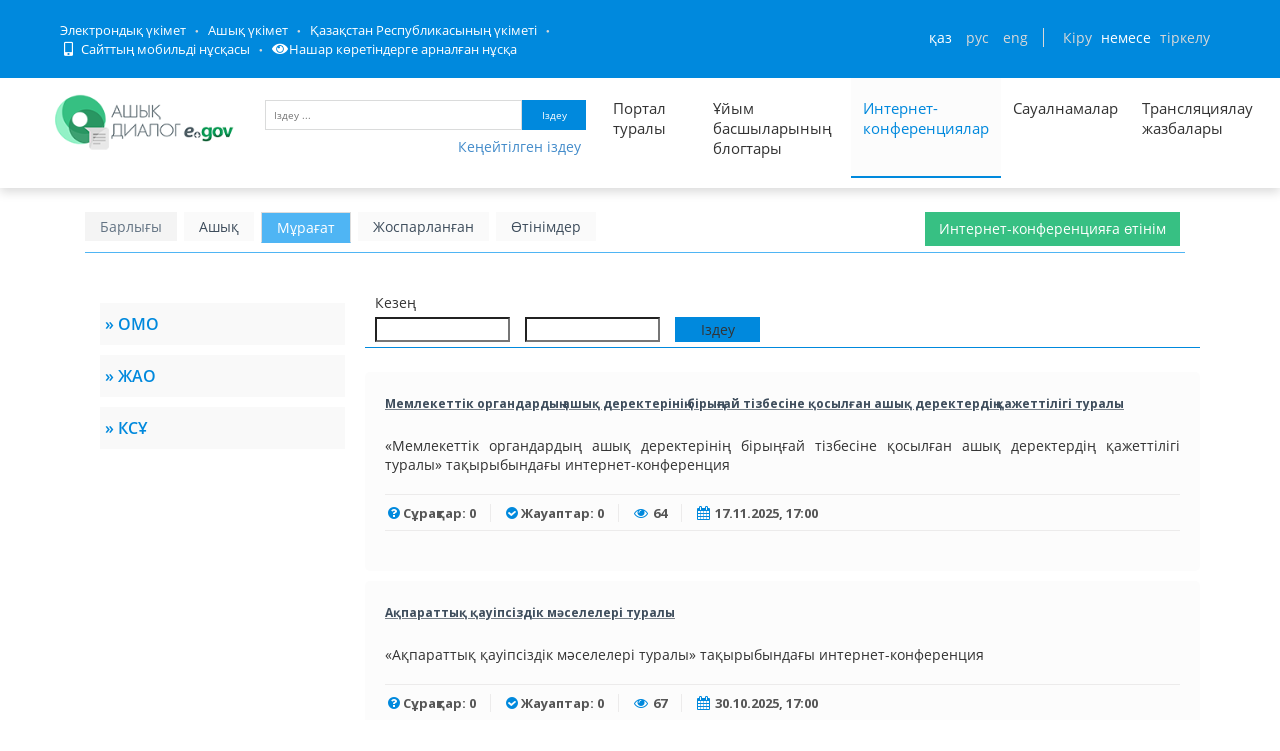

--- FILE ---
content_type: text/html; charset=utf-8
request_url: https://dialog.egov.kz/conference/archive?govAgencyId=53
body_size: 55835
content:
<!DOCTYPE html>
<!--[if IE 8]> <html lang="en" class="ie8 no-js"> <![endif]-->
<!--[if IE 9]> <html lang="en" class="ie9 no-js"> <![endif]-->
<!--[if !IE]><!-->
<html class="" lang="kk" style="min-width: 1200px; !important;">
<!--<![endif]-->

<!-- Head BEGIN -->
<head>
    
    <meta http-equiv="Content-Type" content="text/html; charset=utf-8" />
    <title>Мұрағат интернет-конференциялар</title>

    
    
        <meta content="width=device-width, initial-scale=1.0" name="viewport">
    


    <meta http-equiv="X-UA-Compatible" content="IE=edge,chrome=1">

    <meta content="Открытый диалог – это открытая площадка для ведения диалога между населением и государством, которая исключает такие барьеры, как расстояние, живая очередь, неосведомленность о соответствии обязательным условиям, а также объединяет в себе уже реализованные платформы, такие как: Интернет-конференции, Официальные блоги первых руководителей, имеющие схожую цель." name="description">
    <meta content="Открытый Диалог, открытое правительство, Казахстан, РК, открытые данные, открытые бюджеты, открытые нпа" name="keywords">
    <meta content="egov" name="author">

    <meta property="og:site_name" content="Открытый диалог">
    <meta property="og:title" content="Открытый диалог">
    <meta property="og:description" content="Открытый диалог – это открытая площадка для ведения диалога между населением и государством, которая исключает такие барьеры, как расстояние, живая очередь, неосведомленность о соответствии обязательным условиям, а также объединяет в себе уже реализованные платформы, такие как: Интернет-конференции, Официальные блоги первых руководителей, имеющие схожую цель.">
    <meta property="og:type" content="website">
    <meta property="og:image" content="/public/images/favicon1.png"><!-- link to image for socio -->
    <meta property="og:url" content="https://dialog.egov.kz/">

    <script src="/open-dialog/public/javascripts/jquery-1.6.4.min.js" type="text/javascript"></script>

    <link href="/open-dialog/public/assets/global/plugins/bvi/css/bvi.min.css" rel="stylesheet">

    <!-- Fonts START -->
    <link href="https://fonts.googleapis.com/css?family=Open+Sans:300,400,600,700|PT+Sans+Narrow|Source+Sans+Pro:200,300,400,600,700,900&amp;subset=all" rel="stylesheet" type="text/css">
    <!-- Fonts END -->

    <link href="/open-dialog/public/fontawesome/css/all.css" rel="stylesheet">

    <!-- Global styles START -->
    <link href="/open-dialog/public/assets/global/plugins/font-awesome/css/font-awesome.min.css" rel="stylesheet" type="text/css">
    <link href="/open-dialog/public/assets/global/plugins/bootstrap/css/bootstrap.css" rel="stylesheet" type="text/css">
    <!-- Global styles END -->

    <!-- Page level plugin styles START -->
    <link href="/open-dialog/public/assets/global/plugins/fancybox/source/jquery.fancybox.css" rel="stylesheet" type="text/css">
    <link href="/open-dialog/public/assets/global/plugins/carousel-owl-carousel/owl-carousel/owl.carousel.css" rel="stylesheet" type="text/css">

    <link href="/open-dialog/public/assets/global/plugins/slider-revolution-slider/rs-plugin/css/settings.css" rel="stylesheet" type="text/css">
    <link href="/open-dialog/public/assets/global/plugins/uniform/css/uniform.default.css" rel="stylesheet" type="text/css">
    <link rel="shortcut icon" type="image/png" href="/public/images/favicon1.png">
    <!-- Page level plugin styles END -->

    <!-- Theme styles START -->
    <link href="/open-dialog/public/assets/global/css/components.css" rel="stylesheet" type="text/css">
    <link href="/open-dialog/public/assets/frontend/layout/css/style.css" rel="stylesheet" type="text/css">
    <link href="/open-dialog/public/assets/frontend/pages/css/portfolio.css" rel="stylesheet" type="text/css">
    <link href="/open-dialog/public/assets/frontend/pages/css/style-revolution-slider.css" rel="stylesheet" type="text/css"><!-- metronic revo slider styles -->
    <link href="/open-dialog/public/assets/frontend/layout/css/style-responsive.css" rel="stylesheet" type="text/css">
    <link href="/open-dialog/public/assets/frontend/layout/css/themes/green.css" rel="stylesheet" id="style-color" type="text/css">
    <link href="/open-dialog/public/stylesheets/e-header.css" rel="stylesheet" type="text/css">
    <link href="/open-dialog/public/assets/global/plugins/simple-line-icons/simple-line-icons.min.css" rel="stylesheet" type="text/css">
    <link href="/open-dialog/public/assets/frontend/layout/css/custom.css" rel="stylesheet" type="text/css">
    <link href="/open-dialog/public/assets/frontend/pages/css/gallery.css" rel="stylesheet" type="text/css">
    <link href="/open-dialog/public/assets/global/plugins/bootstrap-toastr/toastr.css" rel="stylesheet" type="text/css">
    <link href="/open-dialog/public/new/css/jcarousel.basic.css" rel="stylesheet" type="text/css">
    <link href="/open-dialog/public/new/css/style.css" rel="stylesheet" type="text/css">
    <link href="/open-dialog/public/stylesheets/custom.css" rel="stylesheet" type="text/css">

    <link rel="stylesheet" type="text/css" href="/open-dialog/public/javascripts/bootstrap-datepicker/dist/css/bootstrap-datepicker.css"/>
    <link rel="stylesheet" type="text/css" href="/open-dialog/public/javascripts/bootstrap-datepicker/dist/css/bootstrap-datepicker.min.css"/>
    <link rel="stylesheet" type="text/css" href="/open-dialog/public/javascripts/bootstrap-datepicker/dist/css/bootstrap-datepicker.standalone.css"/>
    <link rel="stylesheet" type="text/css" href="/open-dialog/public/javascripts/bootstrap-datepicker/dist/css/bootstrap-datepicker.standalone.min.css"/>
    <link rel="stylesheet" type="text/css" href="/open-dialog/public/javascripts/bootstrap-datepicker/dist/css/bootstrap-datepicker3.css"/>
    <link rel="stylesheet" type="text/css" href="/open-dialog/public/javascripts/bootstrap-datepicker/dist/css/bootstrap-datepicker3.min.css"/>
    <link rel="stylesheet" type="text/css" href="/open-dialog/public/javascripts/bootstrap-datepicker/dist/css/bootstrap-datepicker3.standalone.css"/>
    <link rel="stylesheet" type="text/css" href="/open-dialog/public/javascripts/bootstrap-datepicker/dist/css/bootstrap-datepicker3.standalone.min.css"/>
    <link href="/open-dialog/public/javascripts/dataTables/datatables.min.css" rel="stylesheet" type="text/css"/>
    <link href="/open-dialog/public/javascripts/dataTables/buttons.dataTables.css" rel="stylesheet" type="text/css"/>

    <link rel="stylesheet" type="text/css" href="/open-dialog/public/slick/slick.css" />
    <link rel="stylesheet" type="text/css" href="/open-dialog/public/slick/slick-theme.css" />

    <link href="/open-dialog/public/spec/spec.css" rel="stylesheet">
    <link href="/open-dialog/public/spec/spec-inverted.css" rel="stylesheet">

    <link href="/open-dialog/public/mobile/mobile.css" rel="stylesheet" type="text/css">
    <link href="/open-dialog/public/mobile/mobile_full_view.css" rel="stylesheet" type="text/css">
        <!-- Theme styles END -->
    

    <!--Счетчики-->
    <!-- Yandex.Metrika counter -->
    <script type="text/javascript" > (function(m,e,t,r,i,k,a){m[i]=m[i]||function(){(m[i].a=m[i].a||[]).push(arguments)}; m[i].l=1*new Date();k=e.createElement(t),a=e.getElementsByTagName(t)[0],k.async=1,k.src=r,a.parentNode.insertBefore(k,a)}) (window, document, "script", "https://mc.yandex.ru/metrika/tag.js", "ym"); ym(51837491, "init", { id:51837491, clickmap:true, trackLinks:true, accurateTrackBounce:true, webvisor:true }); </script> <noscript><div><img src="https://mc.yandex.ru/watch/51837491" style="position:absolute; left:-9999px;" alt="" /></div></noscript>
    <!-- /Yandex.Metrika counter -->

</head>
<!-- Head END -->

<!-- Body BEGIN -->
<body class="corporate  " id="body-id">
<div
        class="op-title-info"
        data-legalacts="Ашық НҚА"
        data-data="Ашық деректер"
        data-budget="Ашық бюджеттер"
        data-evaluation="Тиімділікті бағалау"
        data-full-version="Сайттың толық нұсқасы"
        data-calendar_epir_events=''
></div>

<nav class="navbar navbar-default" id="aa-navbar">
    <div class="container-fluid">
        <!-- Brand and toggle get grouped for better mobile display -->
        <div class="navbar-header">

        </div>

    </div><!-- /.container-fluid -->
</nav>



<!-- BEGIN HEADER -->



<header class="b-header">

    <div class="b-header__container container">
        <div class="b-header__link-block js_headerMenu">
            <ul class="b-header__list">
                <li class="b-header__list-item">
                
                
                    <a tabindex="1" aria-label="Электрондық үкімет порталына кіру" href="https://egov.kz/" target="_blank" class="b-header__list-link">Электрондық үкімет</a>
                
                </li>
                <li class="b-header__list-item">
                    <a tabindex="2" aria-label="Ашық Үкімет порталына кіру" href="https://open.egov.kz" target="_blank" class="b-header__list-link">Ашық үкімет</a>
                </li>
                <li class="b-header__list-item">
                    
                    
                    <a tabindex="3" aria-label="Қазақстан Республикасы Үкіметінің сайтына кіру" href="https://primeminister.kz/kz" target="_blank" class="b-header__list-link">Қазақстан Республикасының үкіметі</a>
                    
                    
                </li>
                <li class="b-header__list-item mobile-version hide-spec hide-mobile">
                    <a tabindex="4" aria-label="Порталдың мобильді нұсқасын ашу" href="javascript:void(0);" class="b-header__list-link">
                        <i class="fas fa-mobile-alt"></i>
                        Сайттың мобильді нұсқасы</a>
                </li>
<!--                <li class="b-header__list-item spec-version hide-spec hide-mobile">-->
<!--                    <a href="javascript:void(0);" class="b-header__list-link">-->
<!--                        <i class="fas fa-eye"></i>-->
<!--                        Нашар көретіндерге арналған нұсқа</a>-->
<!--                </li>-->
                <li class="b-header__list-item">
                    <a tabindex="5" aria-label="Нашар көретіндерге арналған нұсқаға кіру" href="#" class="bvi-open b-header__list-link" title="Версия сайта для слабовидящих"><i class="fas fa-eye"></i>Нашар көретіндерге арналған нұсқа</a>
                </li>
            </ul>
        </div>
        <!-- .b-header__link-block -->

        <div class="b-header__block">
            <!-- <a href="#" class="b-header__menu-btn"></a> -->

            <div class="b-header__infoblock">
                <div class="b-header__info b-header__info--lang">
                    <a tabindex="6" aria-label="Сменить язык на казахский" href="/application/changelang?lang=kk" data-lang="kk" class="b-header__link">ҚАЗ</a>
                    <a tabindex="7" aria-label="Сменить язык на русский" href="/application/changelang?lang=ru" data-lang="ru" class="b-header__link">РУС</a>
                    <a tabindex="8" aria-label="Сменить язык на английский" href="/application/changelang?lang=en" data-lang="en" class="b-header__link">ENG</a>
                </div>
                <!-- .b-header__lang -->

            
            
            
                <div class="b-header__info">
                    <a tabindex="9"  aria-label="Авторлану парағын ашу" href="/security/login" id="login_link" class="b-header__link">Кіру</a>
                    <span class="b-header__text">немесе</span>
                    <a tabindex="10"  aria-label="Тіркелу бетіне кіру" href="https://idp.egov.kz/idp/register.jsp" class="b-header__link">тіркелу</a>
                </div>
            
            </div>
        </div>
    </div>
</header>
    <!-- END HEADER -->

    <div class="resize">
        <!-- BEGIN HEADER -->
        <div class="header">
            <div class="container container-logo">
                <a tabindex="-1" class="site-logo" href="/" style="padding-top: 2px; padding-right:0px; margin-right: 0px; margin-left: 0px">
                    <img  width="180" height="70" style="padding-top:10px" src="/open-dialog/public/images/dialog_kk.png" alt="Логотип портала Открытый диалог">
                </a>


                <a href="javascript:void(0);" class="mobi-toggler"><i class="fa fa-bars"></i></a>

                <div id="search">
                    <form action="" id="form1" class="top-search-form">
                        <input tabindex="11"  aria-label="Іздеу үшін кілт сөздерді енгізу" type="text" name="searchText" id="searchText" class="text" placeholder="Іздеу ..." />
                        <button tabindex="12" type="submit" id="txtSearch" class="button" aria-label="Запустить поиск по ключевому слову">Іздеу</button>
                    </form>
                    <button tabindex="13" aria-label="Порталда кеңейтілген іздеу нысаны" style="padding-right: 5px" type="button" class="btn btn-link pull-right" onclick="advsearch(1)">Кеңейтілген іздеу</button>
                </div>

                <!-- BEGIN NAVIGATION -->
                <div class="header-navigation font-transform-inherit pull-right hide-mobile" style="margin-right: 20px">
                    <ul class="top_menu">
                        <li class=" sub_menu" style="width: 100px">
                            <a tabindex="14" aria-label="Портал туралы ақпарат" href="/application/about" style="height: 100px">Портал туралы</a>
                            <ul class="dropdown-menu">
                                <li><a href="/analyticscontroller/index">Талдау</a></li>
                            </ul>
                        </li>
                        <li class="" style="width: 150px"><a tabindex="15" aria-label="Басшылар блогтарының тізімі" href="/blogs">Ұйым басшыларының блогтары</a></li>
                        <li class="active" style="width: 150px"><a tabindex="16" aria-label="Список всех интернет-конференций" href="/conference/active" style="height: 100px">Интернет-конференциялар</a></li>
                        <li class=" sub_menu">
                            <a tabindex="17" aria-label="Список всех опросов"  href="/surveycontroller/index#/list?category=0" style="height: 100px">Сауалнамалар</a>
                            <ul class="dropdown-menu">
                                <li><a href="/surveycontroller/index#/list?category=0">Категориялар бойынша</a></li>
                                <li><a href="/surveycontroller/index#/list?govAgency=0">Мемл. органдар бойынша</a></li>
                            </ul>
                        </li>
                        <li class="" style="width: 80px"><a tabindex="-1" aria-label="Список записей трансляции" href="/streamcontroller/list">Трансляциялау жазбалары</a></li>
                    
                    </ul>
                </div>

                <!-- END NAVIGATION -->
            </div>

            <div class="container" id="adv_search">
                <form action="" id="formSearch">
                    <input name="searchText" id="searchTextID" hidden>
                    <div class="panel-body">
                        <div style="margin-bottom: 10px">
                            <div class="search_left">
                                <p>Сервистер</p>
                                <select id="searchType" name="searchType" class="search_field">
                                    <option value="blogs">Блог-платформа</option>
                                    <option value="conference">Интернет-конференциялар</option>
                                    <option value="surveys">Сауалнамалар</option>
                                </select>
                            </div>
                            <div class="search_right">
                                <p>Бойынша сұрыптау</p>
                                <select id="orderBy" name="orderBy" class="search_field">
                                    <option value=""></option>
                                    <option value="dateAsc" id="dateasc_id">Күні (өсуі бойынша)</option>
                                    <option value="dateDesc" id="datedesc_id">Күні (кемуі бойынша)</option>
                                    <option value="viewAsc" id="viewasc_id">Көрулер саны (өсуі бойынша)</option>
                                    <option value="viewDesc" id="viewdesc_id">Көрулер саны (Кемуі бойынша)</option>
                                    <option value="questCountAsc" id="questcountasc_id">Қойылған сұрақтар саны (өсуі бойынша)</option>
                                    <option value="questCountDesc" id="questcountdesc_id">Қойылған сұрақтар саны (кемуі бойынша)</option>
                                    <option value="voteCountAsc" id="votecountasc_id">Алынған дауыстар саны (өсуі бойынша)</option>
                                    <option value="voteCountDesc" id="votecountdesc_id">Алынған дауыстар саны (кемуі бойынша)</option>
                                </select>
                            </div>
                        </div>
                        <div id="blogs_search">
                            <div class="search_left">
                                <p>Өтініш нөмері</p>
                                <input type="text" class="search_field" name="questionNumber" id="questionNumber">
                                <p>Ұйым басшыларының блогтары</p>

                                <select id="blogId" name="govAgencyBlog" class="search_field">
                                    <option value=""></option>
                                    <option disabled style="font-weight: bold">ОРТАЛЫҚ МЕМЛЕКЕТТІК ОРГАНДАР</option>
                                    
                                    <option disabled style="font-weight: bold">ЖЕРГІЛІКТІ МЕМЛЕКЕТТІК ОРГАНДАР</option>
                                    
                                    <option disabled style="font-weight: bold">КВАЗИМЕМЛЕКЕТТІК СЕКТОРЛАР</option>
                                    
                                        <option value="4784135">&laquo;Отбасы банк&raquo; АҚ Басқарма төрағасы&#160;&#160;Ибрагимова Л.Е.</option>
                                    
                                        <option value="2654212">&laquo;Қазақстан Республикасы Еңбек және халықты әлеуметтік қорғау министрлігінің Еңбекті қорғау жөніндегі республикалық ғылыми-зерттеу институты&raquo; ШЖҚ РМК Бас директоры,&#160;&#160;Ақтаева Лязат Мейрашқызы </option>
                                    
                                        <option value="2883584">Қазақстан Республикасы Ғылым және жоғары білім министрлігі &laquo;Ұлттық тестілеу орталығы&raquo; РМҚК директоры&#160;&#160;Емелбаев.Р.Т</option>
                                    
                                        <option value="2490373">&laquo;Тұрғын үй-коммуналдық шаруашылығын жаңғырту мен дамытудың қазақстандық орталығы&raquo; АҚ Басқарма Төрағасы&#160;&#160;Төлеуов Е.У.</option>
                                    
                                        <option value="5144587">&laquo;Бірыңғай жинақтаушы зейнетақы қоры&raquo; АҚ Басқарма Төрағасы&#160;&#160;Курманов Ж.Б.</option>
                                    
                                        <option value="2359297">&laquo;ҚҚДИ&raquo; КеАҚ Басқарма Төрағасы&#160;&#160;Нұрбек Матжани</option>
                                    
                                        <option value="2555907">&laquo;Казахстанская правда&raquo; Республикалық газеті&raquo; АҚ Басқарма төрағасының бірінші орынбасары&#160;&#160;Курятов В.Г.</option>
                                    
                                        <option value="2392064">&laquo;Қазгеология&raquo; ҰГБК&raquo;  АҚ Басқарма төрағасы&#160;&#160;Боранбаев Ә.К. </option>
                                    
                                        <option value="4947968">ҚР Жоғары Сот Кеңесінің жанындағы Сот төрелігі академиясының ректорының міндетін атқарушы&#160;&#160;Мусин Қ.Қ.</option>
                                    
                                        <option value="2719746">&laquo;Еңбек ресурстарын дамыту орталығы&raquo; АҚ президенті&#160;&#160;Жұманбаев Е.Т.</option>
                                    
                                        <option value="2588675">&laquo;Қазсушар&raquo; РМК Бас директорының м. а.&#160;&#160;Кемелбеков Б.А.</option>
                                    
                                        <option value="4751361">ҚР Еңбек және халықты әлеуметтік қорғау министрлігінің &laquo;Әлеуметтік қорғау саласын дамытудың ұлттық ғылыми орталығы&raquo; ШЖҚ РМК Бас директоры&#160;&#160;Тезекбаев К.М.</option>
                                    
                                        <option value="2588672"> &laquo;Егемен Қазақстан&raquo; республикалық газеті&raquo; АҚ Басқарма төрағасы&#160;&#160;Қыдырәлі Д.Қ.</option>
                                    
                                        <option value="3571714">Басқарма төрағасы &ndash; &laquo;МАЭК&raquo; ЖШС Бас директоры&#160;&#160;Орақов К.Н.</option>
                                    
                                        <option value="2588676">&laquo;Халықаралық жасыл технологиялар және инвестициялық жобалар орталығы&raquo; Ке АҚ басқарма төрағасы&#160;&#160;Каримсаков Д.Н.</option>
                                    
                                        <option value="3801092">&laquo;Жасыл даму&raquo; АҚ Басқарма Төрағасы&#160;&#160;ЕРЖАН НҰРЛАНҰЛЫ СӘРСЕНБАЙ</option>
                                    
                                        <option value="2424844">&laquo;ҚР ОСК Инженерлік-техникалық орталығы&raquo; РМК директоры&#160;&#160;Қосмұратов Е.С.</option>
                                    
                                        <option value="2785280">ҚР ҒЖБМ &quot;Жоғары білім беруді дамыту ұлттық орталығы&quot; ШЖҚ РМК, директоры&#160;&#160;Куанганов Фархад Шаймуратұлы</option>
                                    
                                        <option value="2457600">&laquo;Ұлттық ғылыми медициналық орталық&raquo; АҚ Басқарма төрағасы&#160;&#160;Байгенжин А.Қ.</option>
                                    
                                        <option value="3014657">&laquo;Халықаралық бағдарламалар орталығы&raquo; АҚ президенті&#160;&#160;Жанғозин Ә.Қ.</option>
                                    
                                        <option value="3145735">&laquo;Азық-түлік келісім шарт корпорациясы&raquo; ҰК&raquo; АҚ Басқарма Төрағасы&#160;&#160;Джувашев А.Б.</option>
                                    
                                        <option value="2719744">&laquo;Ұлттық аграрлық ғылыми білім беру орталығы&raquo; КеАҚ Басқарма төрағасы&#160;&#160;Ахмеджанова А.Т.</option>
                                    
                                        <option value="5439495">Л.Н. Гумилев атындағы Еуразия ұлттық университетінің Басқарма төрағасы - ректоры &#160;&#160;Сыдықов Е.Б.</option>
                                    
                                        <option value="5472258">&laquo;Аграрлық несиелік корпорация&raquo; АҚ Басқарма төрағасы&#160;&#160;Әшірбеков А.Б.</option>
                                    
                                        <option value="5373953">&laquo;Даму&raquo; кәсіпкерлікті дамыту қоры&raquo; АҚ  Басқарма төрағасы&#160;&#160;Сәрсекеев Ф.Қ.</option>
                                    
                                        <option value="5406720">&laquo;Қазақстанның Даму Банкі&raquo; АҚ Басқарма төрағасы&#160;&#160;Елібаев М.Т.</option>
                                    
                                        <option value="2457602">&laquo;Акушерия, гинекология және перинатология ғылыми орталығы&raquo; АҚ Басқарма төрағасы&#160;&#160;Мирзахметова Д.Д.</option>
                                    
                                        <option value="2457601">&laquo;Ұлттық ғылыми кардиохирургия орталығы&raquo; АҚ Басқарма төрағасы&#160;&#160;Пя Ю.В.</option>
                                    
                                        <option value="2359309">&laquo;Астана&raquo; ЖШҚ &laquo;Қазақстан&raquo; шипажайының директоры&#160;&#160;Асқаров Е.А.</option>
                                    
                                        <option value="2359306">&laquo;АЭС Өскемен ГЭС&raquo; ЖШС Бас директоры&#160;&#160;Айдабулов Т.И.</option>
                                    
                                        <option value="2359299">&laquo;Оқжетпес&raquo; ЕСК&raquo; АҚ &laquo;Алматы&raquo; филиалының директоры&#160;&#160;Крачковский И.И.</option>
                                    
                                        <option value="2424840">&laquo;Ұлттық индустриялық мұнай-химия технопаркі&raquo; Басқарма төрағасы&#160;&#160;Алиев Б. Ж.</option>
                                    
                                        <option value="5373952">&laquo;Қазақстан тұрғын үй компаниясы&raquo; АҚ Басқарма Төрағасы&#160;&#160;Куздибаев А.Ш.</option>
                                    
                                        <option value="2424843">А.Н.Сызғанов атындағы &laquo;Ұлттық ғылыми хирургия орталығының&raquo; АҚ Басқарма төрағасы&#160;&#160;Баймаханов Б.Б.</option>
                                    
                                        <option value="2424841">&quot;Кардиология және ішкі аурулар ғылыми-зерттеу институты&quot; АҚ Уәкілетті Тұлғасы &#160;&#160;Қуанышбекова Р.Т.  </option>
                                    
                                        <option value="4259841">IT-стартаптардың халықаралық технопаркі&raquo; корпоративтік қорының Бас директоры&#160;&#160;Мәдиев М.Д.</option>
                                    
                                        <option value="5177361">ШЖҚ &laquo;Талдықорған қалалық емханасы&raquo; МКК директоры&#160;&#160;Толеуханова Л.О.</option>
                                    
                                        <option value="2424837">&laquo;Ядролық технологиялар паркі&raquo; АҚ Басқарма төрағасы&#160;&#160;Борисенко А.</option>
                                    
                                        <option value="2490370">&laquo;Педиатрия және балалар хирургиясы ғылыми орталығы&raquo; АҚ басқарма төрағасы&#160;&#160;Боранбаева Р.З.</option>
                                    
                                        <option value="2457604">&laquo;Қазагромелиосушар&raquo; Республикалық әдістемелік орталығының директоры &raquo;&#160;&#160;Монтаев М.А. </option>
                                    
                                        <option value="2654210">&laquo;Инфекцияға қарсы препараттар ғылыми орталығы&raquo; АҚ-ның Басқарма төрағасы&#160;&#160;Ильин А.И.</option>
                                    
                                        <option value="2654211">&laquo;Азаматтық Авиация Академиясы&raquo; АҚ ректоры&#160;&#160;Сейдахметов Б.К.</option>
                                    
                                        <option value="2752515">&laquo;Абай атындағы Республикалық мамандандырылған дарынды балаларға арналған қазақ тілі мен әдебиетін тереңдете оқытатын орта мектеп-интернат&raquo; ММ директоры &#160;&#160;Сексенова Р.Е.</option>
                                    
                                        <option value="2818049">&laquo;Шайсұлтан Шаяхметов атындағы &laquo;Тіл-Қазына&raquo; ұлттық ғылыми-практикалық орталығы&raquo; КЕАҚ-ның Бас директоры&#160;&#160;Әлібек Асқар</option>
                                    
                                        <option value="2916352">&laquo;Авиациялық оқу орталығы&raquo;ЖШС бас директоры&#160;&#160;Ажекенов Р.Е. </option>
                                    
                                        <option value="2916353">&laquo;Қазақстан Республикасы Қорғаныс министрлігінің Әскери-техникалық мектебінің&raquo; бас директоры&#160;&#160;Алдабергенов А.К.</option>
                                    
                                        <option value="2588674">&laquo;Қазгидромет&raquo; РМК бас директоры&#160;&#160;Алимбаева Д.К.</option>
                                    
                                        <option value="2883589">&laquo;Түзеу педагогикасының Ұлттық ғылыми-практикалық орталығының&raquo; ММ директоры&#160;&#160;Абаева Ғ.Ә.</option>
                                    
                                        <option value="2883590">&laquo;Әзірет Сұлтан&raquo; мемлекеттік тарихи-мәдени музей-қорығы&raquo; РМҚК директоры&#160;&#160;Садықбеков Мәулен Жарылқасынұлы</option>
                                    
                                        <option value="3211264">&laquo;Қазақконцерт&raquo; мемлекеттік концерттік ұйымы&raquo; РМҚК директоры&#160;&#160;Сейдуллаұлы Ж.</option>
                                    
                                        <option value="3276800">&laquo;Отырар мемлекеттік археологиялық қорық-музейі&raquo; РМҚК директорының міндетін атқарушы&#160;&#160;Махашов.Ж.М</option>
                                    
                                        <option value="3276805">ҚР Мемлекеттік орталық музейінің директоры&#160;&#160;Әлімбай Н.</option>
                                    
                                        <option value="3244033">ҚР Ұлттық музейінің директоры&#160;&#160;Әбдіғалиұлы Б.</option>
                                    
                                        <option value="3473408">Басқарма төрағасы&#160;&#160;Аллен Сержанұлы Шәйжүнісов</option>
                                    
                                        <option value="3538944">Қолданбалы этносаяси зерттеулер институтының директоры&#160;&#160;Қалиев Т.Б.</option>
                                    
                                        <option value="3702784">&laquo;Қазгеоинформ&raquo; РГАО&raquo; ЖШС Бас директоры&#160;&#160;Кәрібаев Ж.Қ.</option>
                                    
                                        <option value="3833860">&laquo;Қоршаған ортаны қорғаудың ақпараттық-талдау орталығы&raquo; ШЖҚ РМК-ның бас директоры&#160;&#160;Самат Ж.</option>
                                    
                                        <option value="3833861">&laquo;Ғарыш-Экология&raquo; ғылыми-зерттеу орталығы&raquo; РМК бас директорының м.а.&#160;&#160;Бекешев Е.А.</option>
                                    
                                        <option value="4161536">&laquo;Ұлттық сараптама орталығы&raquo; ШЖҚ РМК Алматы қаласы бойынша филиалының директоры&#160;&#160;Аманбаев А.Ә.</option>
                                    
                                        <option value="4227073">&laquo;Инфракос&raquo; ШЖҚ РМК бас директорының міндетін атқарушы&#160;&#160;Есболов Е.Б.</option>
                                    
                                        <option value="4194306">&laquo;ҚазҚСҒЗИ&raquo; АҚ бас директоры&#160;&#160;Кульбаев Б.Б.</option>
                                    
                                        <option value="4292608">&quot;Қолданбалы математика институты&quot; РМҚК директоры&#160;&#160;Афанасьев Д. А.</option>
                                    
                                        <option value="4521985">&laquo;Талғар ауданы әкімдігінің халықты жұмыспен қамту орталығы&raquo; КММ-сінің директоры &#160;&#160;Курманова Э.К.</option>
                                    
                                        <option value="4587521">&laquo;Талғар аудандық кітапханасы&raquo; КММ директоры&#160;&#160;Хармысов М.Қ.</option>
                                    
                                        <option value="4554752">&laquo;Талғар&raquo; газетінің директоры-бас редакторының м.а.&#160;&#160;Нұрқаева П.А. </option>
                                    
                                        <option value="4653056">&laquo;Жылыту орталығы&raquo; ЖШС директоры&#160;&#160;Бөкенбаев Т.Р.</option>
                                    
                                        <option value="4653057">&laquo;Талдықорған мемлекеттік архиві&raquo; КММ директоры&#160;&#160;Истамбекова Г.Ж.</option>
                                    
                                        <option value="4685824">Жамбыл атындағы Ұзынағаш кәсіптік колледжінің директоры &#160;&#160;Алтаев Б.Б.</option>
                                    
                                        <option value="4718592">Көксу ауылдық колледжінің директоры&#160;&#160;Қарасаев М.Ә.</option>
                                    
                                        <option value="4718593">Қарасай аудандық мәдениет үйінің директоры&#160;&#160;Нұрғожаева Э.Қ.</option>
                                    
                                        <option value="4751362">&laquo;Кербұлақ жұлдызы&raquo; ЖШС директор-бас редакторы&#160;&#160;Оңалбаева Л.Е.</option>
                                    
                                        <option value="4816896"> &laquo;Ә.Сарыбаев атындағы Кербұлақ аудандық мәдениет үйі&raquo; МКҚК директоры &#160;&#160;Қожаханова С.Қ.</option>
                                    
                                        <option value="4816897">ШЖҚ &quot;Күреңбел Су&quot; МКК директоры&#160;&#160;Доспанбетов А.Ә.</option>
                                    
                                        <option value="4816903">&laquo;Жіті бақыланатын мамандандырылған үлгідегі республикалық психиатриялық аурухана&raquo; ММ басшысы&#160;&#160;Даулбеков Д.С.</option>
                                    
                                        <option value="4882432"> &laquo;Жастар&raquo; спорт ойын түрлері клубы&raquo; КМҚК директоры&#160;&#160;Өмірбеков Т.Ж.</option>
                                    
                                        <option value="4915200">МКҚК &laquo;Жетісу&raquo; кәсіпқой футбол клубының директоры&#160;&#160;Мұқанов С.М.</option>
                                    
                                        <option value="4915201">&laquo;Олимп&raquo; кәсіпқой регби клубы&raquo; МКҚК директоры&#160;&#160;Чарапиев Т.Т.</option>
                                    
                                        <option value="4849665">&laquo;Жетісу&raquo; Авиакомпаниясы&raquo; АҚ президенті&#160;&#160;Дөңсебаев Қ.Ж.</option>
                                    
                                        <option value="4980736">Сүйінбай атындағы Алматы облыстық филармониясының директоры&#160;&#160;Құрамысов Д.Ж.</option>
                                    
                                        <option value="5046272">&laquo;Сарқан газеті&raquo; ЖШС бас редакторы &#160;&#160;Игіман Ж.М.</option>
                                    
                                        <option value="5046273">&laquo;Сарқан жылу&raquo; ШЖҚ МКК директоры&#160;&#160;Рахметов Р.А.</option>
                                    
                                        <option value="5013505">&laquo;Сарқан ауданы әкімінің аудандық мәдениет үйі&raquo; КМҚК директоры&#160;&#160;Куттубеков Ы.Б.</option>
                                    
                                        <option value="5013506">&laquo;Сарқан су құбыры&raquo; ШЖҚ МКК директоры&#160;&#160;Нурпеисов Д.Д </option>
                                    
                                        <option value="5046274">Қарағанды облысы денсаулық сақтау басқармасының &laquo;Облыстық қан орталығы&raquo; КМК басшысы&#160;&#160;Садвакасов Т.М.</option>
                                    
                                        <option value="5013507">&laquo;Еңбекшіқазақ облысы әкімінің аудандық кітапханасы&raquo; КММ директоры&#160;&#160;Жандосова Г. Ж</option>
                                    
                                        <option value="5013508">&laquo;Алматы облысы білім басқармасының Қаратал ауданы бойынша білім бөлімі&raquo; ММ &laquo;№ 25 балабақшасы&raquo; МКҚК меңгерушісі&#160;&#160;Елдеева А.Қ</option>
                                    
                                        <option value="5079040">Алматы облысы, Қаратал ауданы &laquo;К.Тоқаев атындағы орта мектеп&raquo; КММ-нің директоры&#160;&#160;Испанова И.С.</option>
                                    
                                        <option value="5046276">&laquo;Лермонтов атындағы орта мектебінің&raquo; КММ-нің директоры Алматы облысы, Қаратал ауданы&#160;&#160;Котова Л.И.</option>
                                    
                                        <option value="5079041">&laquo;Ақтөбе облысының тілдерді дамыту басқармасы&raquo; ММ &laquo;Тілдерді оқыту орталығы&raquo; КММ директоры&#160;&#160;Сергазина К.Х.</option>
                                    
                                        <option value="5013511">&quot;Есік гуманитарлық-экономикалық колледжінің&quot;  директоры&#160;&#160;Жылкыбаев А.А.</option>
                                    
                                        <option value="5079042">&laquo;Сарқан политехникалық колледжі&raquo; директоры&#160;&#160;Маткаримов Н. Ж.</option>
                                    
                                        <option value="5079043">Батыс Қазақстан облысы ветеринария басқармасының басшысы&#160;&#160;Нұрмағанбетов С.Б.</option>
                                    
                                        <option value="5079044">МДШО бар Оян орталау мектебіне директор&#160;&#160;Сейдаханова А.Ж.</option>
                                    
                                        <option value="5013513">&laquo;PSA&raquo; ЖШС бас директоры&#160;&#160;Ізбастин Б.Т.</option>
                                    
                                        <option value="5046281">&laquo;Қарағанды облысының ақпараттандыру, мемлекеттік қызметтер көрсету және архивтер басқармасы&raquo; ММ &laquo;Бірыңғай үйлестіру орталығы&raquo; КММ директоры&#160;&#160;Садуакасов Р.А.</option>
                                    
                                        <option value="5013509">&laquo;Алматы облысының білім басқармасы&raquo; мемлекеттік  мекемесінің &laquo;Талдықорған жоғары политехникалық колледжі&raquo; КМҚК директоры&#160;&#160;Мұқажанов Е.Б.</option>
                                    
                                        <option value="5079045">ҚР Президентінің жанындағы Мемлекеттік басқару академиясының ректоры &#160;&#160;Әбіл Е.Қ.</option>
                                    
                                        <option value="5177344">&laquo;Алматы облыстық санитарлық ветеринариялық-дезинфекциялық жасағы&raquo; ЖШС директоры&#160;&#160;Диханбаев Т. А.</option>
                                    
                                        <option value="5144577">ШЖҚ &laquo;Алматы аймақтық көпсалалы клиника&raquo; КМК  (&quot;Алматы өңірлік онкологиялық диспансері&quot;) директоры &#160;&#160;Олжаев С.Т.</option>
                                    
                                        <option value="5111809">ШЖҚ &quot;№2 Талдықорған қалалық емханасы&quot;МКК директоры&#160;&#160;Нурмухамбетова С. И.</option>
                                    
                                        <option value="5177345">&laquo;Талдықорған қалалық көпсалалы ауруханасы&raquo; ШЖҚ МКК директоры&#160;&#160;Әбдірахманов Қ. Т.</option>
                                    
                                        <option value="5111810">Алматы облысы денсаулық сақтау басқармасы ММ ШЖҚ &laquo;Күншуақ&raquo; облыстық балаларды оңалту орталығы КМК мекемесінің директоры&#160;&#160;Сарсебаева С.А.</option>
                                    
                                        <option value="5111811">Талдықорған қаласының ШЖҚ &laquo;Облыстық қан орталығы&raquo; Мемлекеттік мекемесінің директоры &#160;&#160;Исаев Нүсіп Есенқұлұлы</option>
                                    
                                        <option value="5111812">ШЖҚ &quot;Сарқан ОАА&quot; МКК директоры&#160;&#160;Шулгаубаев А.К.</option>
                                    
                                        <option value="5144581">ШЖҚ &laquo;Облыстық жедел және шұғыл медициналық жәрдем көрсету станциясы&raquo; МКК директоры&#160;&#160;Пак С.Г.</option>
                                    
                                        <option value="5111813">&laquo;Алматы облысы Талдықорған қаласындағы мамандандырылған балалар үйі&raquo; КММ-де директор &#160;&#160;Гульнара А. Б.</option>
                                    
                                        <option value="5144583">ШЖҚ &laquo;Облыстық стоматологиялық емхана&raquo; мемлекеттік коммуналдық кәсіпорнының директоры&#160;&#160;Талғат Б.С.</option>
                                    
                                        <option value="5177347">ШЖҚ &quot;Ескелді аудандық орталық ауруханасы&quot; МКК директоры&raquo;&#160;&#160;Құсмолданова  С. Р.</option>
                                    
                                        <option value="5144584">ШЖҚ &laquo;Талдықорған жоғары медициналық колледжі&raquo; МКК директоры&#160;&#160;Джансенгиров С.М.</option>
                                    
                                        <option value="5177353">ШЖҚ &laquo;Текелі қалалық ауруханасы&raquo; МКК директоры&#160;&#160;Целищева Елена Николаевна</option>
                                    
                                        <option value="5177352">Қазақстан Республикасының Тұңғыш Президенті-Елбасының &laquo;Атамекен&raquo; тарихи-мәдени орталығының директоры &#160;&#160;Бигельдиева Н.М.</option>
                                    
                                        <option value="5111815">&quot;Балбөбек бөбекжай- балабақшасы&quot; МКҚК меңгерушісі&#160;&#160;Наренбаева М.Ж.</option>
                                    
                                        <option value="5177355">ШЖҚ &quot;Облыстық дәрігерлік-дене шынықтыру диспансері&quot; МКК директоры&#160;&#160;Нуржаханов Б.У.</option>
                                    
                                        <option value="5111816">Кәусар облыстық оңалту орталығы КМК директоры&#160;&#160;Койлыбаев Б.Қ.</option>
                                    
                                        <option value="5177356">Ақсу ОАА ШЖҚ МКК директоры&#160;&#160;Балтабаев А.Қ.</option>
                                    
                                        <option value="5144588">Алматы облысының облыстық кардиологиялық орталығы директоры&#160;&#160;Сурашев Н.С.</option>
                                    
                                        <option value="5144589">ШЖҚ Көксу аудандық орталық ауруханасы МКК директоры&#160;&#160;Абдығалымов М.С.</option>
                                    
                                        <option value="5177358">Көпсалалы облыстық балалар ауруханасы басшысы &#160;&#160;Тойбеков А.С.</option>
                                    
                                        <option value="5111817">Текелі қаласы әкімдігінің &quot;Текелі Су құбыры&quot; ШЖҚ МКК директоры&#160;&#160;Салиев Б.М.</option>
                                    
                                        <option value="5144590">ШЖҚ Талдықорған қаласындағы облыстық аурухана МКК директоры&#160;&#160;Монгол А.</option>
                                    
                                        <option value="5111818">&quot;Текелі қаласы әкімінің қалалық мәдениет үйі&quot; МКҚК директоры&#160;&#160;Нестеров К.М.</option>
                                    
                                        <option value="5144591">&laquo;Текелі қаласының тұрғын-үй пайдалану кешені&raquo; ЖШС-ң директоры&#160;&#160;Джанабаев М.М.</option>
                                    
                                        <option value="5177359">Текелі қалалық &laquo;Текелі тынысы&raquo; газеті директорының м.а.&#160;&#160;Рымқан А.</option>
                                    
                                        <option value="5144592">Облыстық жұқпалы аурулар ауруханасы директоры&#160;&#160;Ким А.Р.</option>
                                    
                                        <option value="5177360">Балалар шығармашылығы орталығында директор &#160;&#160;Туткабеков Ж. С.</option>
                                    
                                        <option value="5144593">Облыстық перинаталдық орталық ШЖҚ МКК директоры&#160;&#160;Жұмашев Қ.Қ.</option>
                                    
                                        <option value="5177363"> Қарасай аудандық &laquo;Заман жаршысы&raquo; газетінің директор-бас редакторы&#160;&#160;Исаева А. Ж.</option>
                                    
                                        <option value="5111820">Текелі қаласының &laquo;№6 орта мектебінің&raquo; директоры&#160;&#160;Биболова Н. С.</option>
                                    
                                        <option value="5177365">ЖШС &laquo;А-Періште&raquo; балабақшасының меңгерушісі&#160;&#160;Муксинова Б.Г.</option>
                                    
                                        <option value="5144594">ЖШС &laquo;Ай-Ару&raquo; балабақшасында меңгеруші&#160;&#160;Мусаева Г.Б.</option>
                                    
                                        <option value="5111821">&laquo;Астана-АЭК&raquo; АҚ Басқарма төрағасы&#160;&#160;Абжанов Р.Т.</option>
                                    
                                        <option value="5144595">Үштөбе қаласы №13 орта мектеп жанындағы интернатымен директоры&#160;&#160;Шарипбаева Ш. Ж.</option>
                                    
                                        <option value="5177367">&quot;Ай Дай&quot; балабақшасының меңгерушісі&#160;&#160;Медеуова А.К.</option>
                                    
                                        <option value="5177368">&laquo;Ай-Сенім&raquo; балабақшасының басшысы&#160;&#160;Абдигалиева К.А.</option>
                                    
                                        <option value="5111823">ШЖҚ &quot;Панфилов ауданаралық көпсалалы ауруханасы&quot; КМК директоры&#160;&#160;Абдыгалимов  Марат Собетаевич</option>
                                    
                                        <option value="5177371">Облыстық музейдің директоры&#160;&#160;Ерсаев М. Б.</option>
                                    
                                        <option value="5177372">ШЖҚ &quot;Бәйтерек ауданының 2-ауруханасы &quot;МКК директоры&#160;&#160;Ислямов Ғ. Қ.</option>
                                    
                                        <option value="5111827">Қаратал аудандық орталық ауруханасы директоры&#160;&#160;Құмаров Б.А.</option>
                                    
                                        <option value="5177373">&laquo;Айналайын-1&raquo; балабақшасының меңгерушісі&#160;&#160;Молжігітова А.К.</option>
                                    
                                        <option value="5144582">Алматы облысы Шелек ауылындағы Шелек ауылының Алматы облыстық мамандандырылған балалар үйі КММ директоры&#160;&#160;Отарбаева З. О.</option>
                                    
                                        <option value="5111828">Жекпе-жек спорты түрлерінен олимпиада резервінің мамандандырылған балалар мен жасөспірімдер мектебі МКҚК директоры&#160;&#160;Бакманов А.М.</option>
                                    
                                        <option value="5111829">ЖШС &laquo;Ақүміт&raquo; балабақшасының меңгерушіcі&#160;&#160;Усенбекова И.Д.</option>
                                    
                                        <option value="5111830">ШЖҚ &laquo;ЖИТС-тің алдын алу және оған қарсы күрес жөніндегі Алматы облыстық орталығы&raquo; МКК директоры&#160;&#160;Сауранбаев Б.К.</option>
                                    
                                        <option value="5177375">&laquo;АлЖан-Нұрислам&raquo; балабақшасының меңгерушісі&#160;&#160;Қымбат А.М.</option>
                                    
                                        <option value="5111831">Олимпиада резервтерін даярлау орталығы МКҚК директоры&#160;&#160;Капсатова Б.Б.</option>
                                    
                                        <option value="5177376">Ақшатоған ауылындағы №5 орта мектеп директоры&#160;&#160;Кегенбаева Н. М.</option>
                                    
                                        <option value="5111832">Көксу ауданы Айнабұлақ стансасы, №12 орта мектебі директоры&#160;&#160;Аманбаева Э.Қ.</option>
                                    
                                        <option value="5144601">ШЖҚ &laquo;Алматы облысының фтизиопульмонология орталығы&raquo; МКК директоры&#160;&#160;Әсемғалиев Д.Ж.</option>
                                    
                                        <option value="5177377">Ақын Қабан жырау атындағы орта мектебінде директоры&#160;&#160;Оразбаева Б. Ж.</option>
                                    
                                        <option value="5111834">Алғабас орта мектеп директоры&#160;&#160;Еркинбеков Н.С.</option>
                                    
                                        <option value="5111835">Көксу ауданы &laquo;Б.Құндақбаева атындағы №1 орта мектеп&raquo; коммуналдық мемлекеттік мекемесінің мектеп директоры &#160;&#160;Алдибекова А. Д.</option>
                                    
                                        <option value="5177378">Ұйғыр ауданы әкімдігінің &quot;халықты жұмыспен қамту орталығы&quot; КММ директоры&#160;&#160;Надырханов М.Қ.</option>
                                    
                                        <option value="5111837">Мектепке дейінгі шағын орталығы Бесқайнар орта мектебі КММ директоры&#160;&#160;Турсынахметова Г.А.</option>
                                    
                                        <option value="5111838">Ж.Егінбаев атындағы интернаты бар орта мектептің директоры&#160;&#160;Асылбекова Г. А.</option>
                                    
                                        <option value="5177379">Көксу ауданы Жамбыл атындағы мектепке дейінгі шағын орталығы бар орта мектеп КММ директоры&#160;&#160;Байысов С.Д.</option>
                                    
                                        <option value="5177380">Мәулімбай ауылындағы Жеңіс орта мектебінде мектеп директоры&#160;&#160;Сандыбаева С. У.</option>
                                    
                                        <option value="5144604">Көксу ауданы Жетіжал орта мектебі директоры&#160;&#160;Нұрғалиев Ә.Қ.</option>
                                    
                                        <option value="5111836">&quot;Ұйғыр ауданы әкімінің аудандық кітапханасы&quot; ММ басшысы&#160;&#160;Турсунова А.Ж.</option>
                                    
                                        <option value="5144606">ЖШС &laquo;А.Арсен&raquo; балабақша меңгерушісі&#160;&#160;Жандабаева А.С.</option>
                                    
                                        <option value="5144605">Гүлмира Злиха Тамшыбай атындағы мектепке дейінгі шағын орталығы бар орта мектебі директоры&#160;&#160;Гүлмира А.С.</option>
                                    
                                        <option value="5111840">&laquo;Жерұйық-өрлеу&raquo; ЖШС бас директоры&#160;&#160;Керімбеков А.Д.</option>
                                    
                                        <option value="5144608">ЖШС &laquo;Алтын Ел-Балапан&raquo; балабақшасында меңгеруші&#160;&#160;Ещанова Г.У.</option>
                                    
                                        <option value="5111841">Т.Исабаев атындағы МДШО &ndash; сы бар орта мектеп директоры&#160;&#160;Айтқұлова А.А.</option>
                                    
                                        <option value="5144609">Қалка Жапсарбаев атындағы орта мектеп директоры&#160;&#160;Құрманғалиев Т.Т.</option>
                                    
                                        <option value="5144611">Қадырғали Қосымұлы Жалайыри атындағы орта мектеп-гимназия директоры&#160;&#160;Тулекенов М.Б.</option>
                                    
                                        <option value="5144612">ЖШС &laquo;Айна-Дән&raquo; балабақшасының меңгерушісі&#160;&#160;Адилханова А.С.</option>
                                    
                                        <option value="5111843">Мұсабек ауылы Қызыларық орта мектебінде мектеп директоры&#160;&#160;Оспангазиева Б.К.</option>
                                    
                                        <option value="5111845">Мектепке дейінгі шағын орталығы бар Қызылтоған орта мектебі директоры&#160;&#160;Кайыржанов Н.Б.</option>
                                    
                                        <option value="5177384">ЖШС &laquo;Алтын Сұнқар2&raquo; балабақшасының меңгерушісі&#160;&#160;Пркауова Э.С.</option>
                                    
                                        <option value="5111847">ЖШС &laquo;Алуа-К&raquo; балабақшасында меңгеруші&#160;&#160;Бостан С.С.</option>
                                    
                                        <option value="5177385">Медеубай Құрманов атындағы №2 орта мектеп директоры&#160;&#160;Алимбаланова Н.Д.</option>
                                    
                                        <option value="5144613">МДШО Мұқаншы орта мектебі директоры&#160;&#160;Касымбаев К.Қ.</option>
                                    
                                        <option value="5111848">ЖШС &laquo;АМИРА&raquo; балабақшасында меңгеруші&#160;&#160;Сердалиева Ж.Н.</option>
                                    
                                        <option value="5177386">Көксу ауданы Мұсабек атындағы мектепке дейінгі шағын орталығы бар орта мектеп директоры&#160;&#160;Нургазинова Ш.Ы.</option>
                                    
                                        <option value="5111849">Н.Алдабергенов атындағы орта мектеп директоры&#160;&#160;Абдраймова Ф.Қ.</option>
                                    
                                        <option value="5177387">&laquo;Асыл-Айым&raquo; ЖШС балабақшасында меңгеруші&#160;&#160;Әбілқасым Ж.Ә.</option>
                                    
                                        <option value="5144615">Рахметолла Толқымбекұлы атындағы орта мектеп директоры&#160;&#160;Мынбаев Ж.М.</option>
                                    
                                        <option value="5177388">Талапты ауылы Талапты орта мектеп директоры&#160;&#160;Туганбеков Е.Ж.</option>
                                    
                                        <option value="5111851">Мұқыры ауылының Таңшолпан бөбекжай балабақша меңгеруші&#160;&#160;Кабанбаева Б.К.</option>
                                    
                                        <option value="5177389">Алпамыс бөбекжай-балабақша Балпық би меңгеруші&#160;&#160;Алтаева А.А.</option>
                                    
                                        <option value="5177391">Көксу ауданы Қуаныш бөбек жай балабақша меңгеруші&#160;&#160;Базилова Ш.С.</option>
                                    
                                        <option value="5111853">ЖШС &laquo;Асылымай&raquo; балабақшасында меңгеруші&#160;&#160;Танкеева Н.Р.</option>
                                    
                                        <option value="5144617">Алматы облысы Көксу ауданының Қызғалдақ бөбек жай балабақша меңгерушісі&#160;&#160;Алпысбаева С.К.</option>
                                    
                                        <option value="5111855">Көксу ауданы Кәусар бөбек жай-балабақша Көксу ауданы Айнабұлақ бекеті меңгерушісі&#160;&#160;Жартыбаева А.Т.</option>
                                    
                                        <option value="5144619">ЖШС &laquo;Аяла&raquo; балабақшасында меңгеруші&#160;&#160;Козыбакова Г.Е.</option>
                                    
                                        <option value="5144620">Көксу ауданы Балпық би аулы Жұлдыз бөбек жай балабақша меңгеруші&#160;&#160;Едилова А.А</option>
                                    
                                        <option value="5144621">&laquo;Бәйтерек-Б&raquo; балабақшасының меңгерушісі&#160;&#160;Самбусинова А.Е.</option>
                                    
                                        <option value="5177392">Еңбекшіқазақ ауылында орналасқан Еркем-ай бөбек жай балабақша меңгеруші&#160;&#160;Сердалина Р.К.</option>
                                    
                                        <option value="5111856">Көксу ауданы Балпық ауылы &laquo;Балдәурен&raquo; бөбекжай-балабақшасының меңгерушісі&#160;&#160;Битибаева Б. О.</option>
                                    
                                        <option value="5177393">&laquo;Балдырған&raquo; ЖШС Балабақша меңгерушісі &#160;&#160;Нурова Э.Е.</option>
                                    
                                        <option value="5111857">Көксу ауданы Алғабас ауылы Балауса бөбек жай-балабақша меңгеруші&#160;&#160;Тауханова Э.С.</option>
                                    
                                        <option value="5111858">Алматы облысы Көксу ауданы З.Тамшыбай ауылы &laquo;Айгөлек&raquo; бөбек жай балабақшасының меңгеруші &#160;&#160;Байболова К. Қ.</option>
                                    
                                        <option value="5111859">Алматы облысы Талапты ауылының Балбөбек балабақшасының меңгеруші&#160;&#160;Туругульдинова М.К.</option>
                                    
                                        <option value="5111860">&laquo;Мәрзия Тұрлыханова атындағы гимназия&raquo; жеке меншік білім мекемесінде меңгеруші&#160;&#160;Садыкбаева А.А.</option>
                                    
                                        <option value="5111861">Қаскелең қаласында ЖШС&laquo;Даулет И.Д.&raquo; жекеменшік балабақшасында меңгеруші &#160;&#160;Калимбаева Г. О.</option>
                                    
                                        <option value="5111862">ЖШС Нурида ТОМИРИС балабақша меңгеруші&#160;&#160;Ешметова Н.О.</option>
                                    
                                        <option value="5144623">Энтузиаст бала бақшасы меңгеруші&#160;&#160;Еңсепова Г.О.</option>
                                    
                                        <option value="5177394">&laquo;Зерде Голд&raquo; ЖШС балабақшасының меңгерушісі&#160;&#160;Алмашева А.Б.</option>
                                    
                                        <option value="5111863">&laquo;Нұр Отау &laquo;Әсем-Ай&raquo; балабақшасының меңгерушісі&#160;&#160;Сатыбалдиева А.А.</option>
                                    
                                        <option value="5177395">&laquo;Нұрайым&raquo; ЖШС балабақша меңгерушісі&#160;&#160;Нурабаева А.Т.</option>
                                    
                                        <option value="5177396">&laquo;Ясли-сад Амира&raquo; ЖШС балабақша меңгерушісі&#160;&#160;Сарсенбиева Л.Т.</option>
                                    
                                        <option value="5177397">&laquo;Шөбере&raquo; ЖШС балабақшасының меңгерушісі&#160;&#160;Реймова Г.М.</option>
                                    
                                        <option value="5144625">&laquo;Бөбек-1&raquo; ЖШС балабақша меңгерушісі&#160;&#160;Кирсаубаева А.А.</option>
                                    
                                        <option value="5144626">&laquo;Қызылжар су&raquo; ЖШС, бас директор&#160;&#160;Сұлтанов Ж. Х.</option>
                                    
                                        <option value="5177399">Нұр-Бағым бөбекжай-балабақша ЖШС Жетекшісі&#160;&#160;Нуртазаева К.Т.</option>
                                    
                                        <option value="5144627">ЖШС &laquo;Еркеназ-Д&raquo; құрылтайшы&#160;&#160;Сейтқұлова Д. М.</option>
                                    
                                        <option value="5111864">Еркеназ-З балабақшасы құрылтайшы&#160;&#160;Сейтқұлова З.М.</option>
                                    
                                        <option value="5144628">ЖШС &laquo;Еркемай-1&raquo; жекеменшік &#160;&#160;Аужарова А. К.</option>
                                    
                                        <option value="5111865">Қаскелең қаласына қарасты Нур-Ариман балабақшасы меңгеруші&#160;&#160;Галиева Э.К.</option>
                                    
                                        <option value="5177400">&laquo;Балаларды дамыту орталығы&raquo; &laquo;Жадыра-Жайна&raquo; балабақша меңгеруші&#160;&#160;Модынова Т. К.</option>
                                    
                                        <option value="5177401">ЖШС Жулдыз балапан балабақшасы меңгеруші&#160;&#160;Саметова А.А.</option>
                                    
                                        <option value="5111866">Батан ауылында орналасқан &laquo;Кун Хадиша&raquo; балабақшасында меңгеруші &#160;&#160;Наурызбаева Н. С.</option>
                                    
                                        <option value="5111868">Мансия балабақшасы меңгеруші&#160;&#160;Булекбаева З.М.</option>
                                    
                                        <option value="5111867">&laquo;Shapagat Company&raquo; ЖШС меңгерушісі&#160;&#160;Молдагазыева А.Н.</option>
                                    
                                        <option value="5177402">&laquo;Нурайка&raquo;   балабақшасына басшысы &#160;&#160;Арғынбаева А. О.</option>
                                    
                                        <option value="5144629">&laquo;Шабыт 1&raquo; ЖШС балабақша меңгерушісі&#160;&#160;Ахметов П.Ж.</option>
                                    
                                        <option value="5177403">ЖШС Інжу-1 балабақшасы меңгеруші&#160;&#160;Есимбетова А.С.</option>
                                    
                                        <option value="5144630">&laquo;Шу &laquo;Еркежан&raquo; ЖШС жеке меншік балабақшасының меңгерушісі&#160;&#160;Алипбаева З.Б.</option>
                                    
                                        <option value="5177404">ЖШС &laquo;Mini Bambini&raquo; балабақшасының меңгерушісі&#160;&#160;Майсаева А. А.</option>
                                    
                                        <option value="5144631">&laquo;Хэппи Кидс&raquo; балабақшасының меңгерушісі&#160;&#160;Джамашева М.А.</option>
                                    
                                        <option value="5111869">ЖШС Мирас 12 балабақшасы меңгеруші&#160;&#160;Ұзақ М.К.</option>
                                    
                                        <option value="5111870">ЖШС &laquo;Хан-Сұңқар&raquo; балабақшасының директоры&#160;&#160;Юсупова А.Қ.</option>
                                    
                                        <option value="5144632">Ақсу ауданының білім бөлімі басшысы &#160;&#160;Рамазанов Б. С.</option>
                                    
                                        <option value="5111871">ЖШС Көркем 1 балабақшасы директоры&#160;&#160;Қабылбекова А.Н.</option>
                                    
                                        <option value="5144633">ЖШС &laquo;Ұмай Ана&raquo; меңгерушісі&#160;&#160;Калыбаева Г.А.</option>
                                    
                                        <option value="5111872">ЖШС &laquo;Асыл-Айым&raquo; балабақшалар желісінің құрылтайшысы және меңгеруші &#160;&#160;Усенбекова И. Д.</option>
                                    
                                        <option value="5111873">&laquo;Нұр-Төре 1&raquo; ЖШС &laquo;Мейірім&raquo; балабақшасының меңгерушісі&#160;&#160;Матжанова А.Е.</option>
                                    
                                        <option value="5177405">&laquo;Timosh балапан&raquo; ЖШС балабақшасының меңгеруші&#160;&#160;Азимбаева А.Б.</option>
                                    
                                        <option value="5111874">&laquo;Сапа 2019&raquo; ЖШС балабақша меңгерушісі&#160;&#160;Ерназарова З.Ж.</option>
                                    
                                        <option value="5177406">&laquo;Панфилов ауданы әкімінің аудандық кітапханасы&raquo; ММ директоры&#160;&#160;Султанбекова Д.Б.</option>
                                    
                                        <option value="5144634">&laquo;Панфилов ауданы әкімдігінің аудандық мәдениет үйі&raquo; МКҚК директоры&#160;&#160;Катубеков М.А.</option>
                                    
                                        <option value="5144635">&laquo;Панфилов Су құбыры&raquo; ШЖҚ МКК директоры&#160;&#160;Арсаламов А.А.</option>
                                    
                                        <option value="5144636">&laquo;Панфилов ауданы әкімдігінің халықты жұмыспен қамту орталығы&raquo; КММ директоры&#160;&#160;Әшіржанов Қ.Т.</option>
                                    
                                        <option value="5144637">&laquo;Райымбек&raquo; ЖШС балабақша меңгерушісі&#160;&#160;Аманова Ж.А.</option>
                                    
                                        <option value="5111875">&laquo;ОлжаНұр&raquo; ЖШС балабақша меңгерушісі&raquo;&#160;&#160;Мирзаева Т.И.</option>
                                    
                                        <option value="5144639">Әужан Ниязбеков атындағы негізгі мектебіне мектеп директоры&#160;&#160;Ханжазова Д.С.</option>
                                    
                                        <option value="5144640">Алматы облысы Қаратал ауданының &quot;А.С.Пушкин атындағы мектепке дейінгі шағын орталығы бар орта мектебі&quot; КММ директоры&#160;&#160;Жумаханұлы Д.</option>
                                    
                                        <option value="5210112">&laquo;№ 51 С.И. Морозов атындағы орта мектеп-гимназиясы&raquo; КММ директоры&#160;&#160;Жунусова С.Б.</option>
                                    
                                        <option value="5242880">&laquo;Алакөл айнасы&raquo; ЖШС директоры - бас редакторы&#160;&#160;Жакыпбек А.М.</option>
                                    
                                        <option value="5275648">Зейнеп Қойшыбаева атындағы аудандық Мәдениет үйінің директоры&#160;&#160;Смағұлов О.Ж.</option>
                                    
                                        <option value="5275649">Алакөл ауданы әкімдігінің халықты жұмыспен қамту орталығының директоры&#160;&#160;Косантаева Л.С.</option>
                                    
                                        <option value="5275650">&laquo;Алакөл аудандық кітапханасы&raquo; ММ директоры&#160;&#160;Суйеубаева Г.</option>
                                    
                                        <option value="5242881">Алакөл ауданы әкімдігінің  &laquo;Алакөл Су&raquo; ШЖҚ МКК директоры&#160;&#160;Сағынбеков Ж.А.</option>
                                    
                                        <option value="5373954">&laquo;Qazaqstan Investment Corporation&raquo; АҚ Басқарма төрағасы &#160;&#160;Жолат Е.Б.</option>
                                    
                                        <option value="5472256">&laquo;ҚазАгроҚаржы&raquo; АҚ Басқарма төрағасы&#160;&#160;Прашев А.Г.</option>
                                    
                                        <option value="5439489">&quot;Торайғыров университеті&quot; КЕ АҚ Басқарма Төрағасы &ndash; Ректор&#160;&#160;Садықов Е.Т.</option>
                                    
                                        <option value="5505024">&quot;Ш.Уәлиханов атындағы Көкшетау университеті&quot; КЕ АҚ Басқарма Төрағасы &ndash; Ректор&#160;&#160;Cырлыбаев М.Қ.</option>
                                    
                                        <option value="5505025">&quot;Тұран&quot; университетінің ректоры&#160;&#160;Алшанов Р.А.</option>
                                    
                                        <option value="5472259">&laquo;Х. Досмұхамедов атындағы Атырау университеті&raquo; КеАҚ  Басқарма төрағасы&ndash;ректор &#160;&#160;Идрисов С.Н.</option>
                                    
                                        <option value="5505026">&laquo;Рудный индустриялық институты&raquo; КЕАҚ Басқарма Төрағасы-Ректор&#160;&#160;Сапарходжаев Н.П.</option>
                                    
                                        <option value="5472260">&laquo;Абай атындағы ҚазҰПУ&raquo; КеАҚ Басқарма төрағасы- ректоры&#160;&#160;Билялов Д.Н.</option>
                                    
                                        <option value="5439490">Павлодар педагогикалық университеті басқарма төрағасы &ndash; ректор&#160;&#160;Жилбаев Ж.О.</option>
                                    
                                        <option value="5472262">&laquo;Қарағанды техникалық университеті&raquo; КЕАҚ Басқарма төрағасы &ndash; Ректоры&#160;&#160;Ибатов М.К.</option>
                                    
                                        <option value="5439491">Каспий қоғамдық университетінің ректоры&#160;&#160;Нусенов Ж.М.</option>
                                    
                                        <option value="5505027">&laquo;Алматы Менеджмент Университеті&raquo; ББМ ректоры&#160;&#160;Куренкеева Г.Т.</option>
                                    
                                        <option value="5472263">Қазақстан-Британ техникалық университеті АҚ Ректордың (Басқарма төрағасының) м.а. &#160;&#160;Ғабдуллин М.Т.</option>
                                    
                                        <option value="5439492">Қазақ-Орыс Халықаралық университетінің ректоры&#160;&#160;Сеилханова Р.Б.</option>
                                    
                                        <option value="5439493">Қоғамдық денсаулық сақтау жоғары мектебі&raquo; Қазақстандық медицина университетінің ректоры&#160;&#160;Ауезова А.М.</option>
                                    
                                        <option value="5439494">&laquo;Семей қаласының Шәкәрім атындағы университеті&raquo; КеАҚ Басқарма төрағасы &ndash; Ректоры&#160;&#160;Ердембеков Б.А.</option>
                                    
                                        <option value="5472264">Шет тілдер және  іскерлік карьера университетінің ректоры&#160;&#160;Сабри Хизметли</option>
                                    
                                        <option value="5472265">Қазақ экономика, қаржы және халықаралық сауда университетінің Ректоры&#160;&#160;Әбдіманапов С.Ә.</option>
                                    
                                        <option value="5472266">Satbayev University Басқарма Төрағасы &ndash; Ректор&#160;&#160;Бегентаев М.М.</option>
                                    
                                        <option value="5439496">Мұхтар Төлеген, &quot;Сәрсен Аманжолов атындағы Шығыс Қазақстан университеті&quot; КЕ АҚ басқарма төрағасы-ректор&#160;&#160;Төлеген М.Ә. </option>
                                    
                                        <option value="5537793">Жәңгір хан атындағы Батыс Қазақстан аграрлық-техникалық университетінің басқарма төрағасы - ректоры&#160;&#160;Наметов А.М.</option>
                                    
                                        <option value="5570560">Әл-Фараби атындағы ҚазҰУ ректоры &#160;&#160;Түймебаев Ж.Қ.</option>
                                    
                                        <option value="5603329">Талдықорған қаласының тұрғын үй-коммуналдық шаруашылық бөлімі&raquo; ММ &laquo;104- апаттық газ қызметі&raquo; шаруашылық жүргізу құқығындағы КМК басшысы&#160;&#160;Сапиолдин  Қ.С.</option>
                                    
                                        <option value="5636096">&quot;Талдықорған қаласы тұрғын үй қызметі&quot; ЖШС директоры&#160;&#160;Қалықов М.Б.</option>
                                    
                                        <option value="5570561">&laquo;Талдықорган Көркейту&raquo; ЖШС директоры&#160;&#160;Қауысбеков В.О.</option>
                                    
                                        <option value="5636097">&laquo;Өтенай ауылдық мәдениет үйі&raquo; КМҚК директоры&#160;&#160;Тұрсынғали А.Т.</option>
                                    
                                        <option value="5603330">&quot;Талдықорған гуманитарлық-техникалық колледжі&quot; МКҚК директоры&#160;&#160;Джумадилов А.К.</option>
                                    
                                        <option value="5668864">&laquo;Жолаушыларды тасымалдау басқармасы жөніндегі орталық&raquo; ЖШС директоры&#160;&#160;Қанаев Д.Е.</option>
                                    
                                        <option value="5701632">&quot;Талдықорғанжылусервис&quot; КМК бас директоры&#160;&#160;Ахимбеков М.А.</option>
                                    
                                        <option value="5734400">МКҚК &quot;Талғар политехникалық колледжі&quot; директоры&#160;&#160;Садықова Р.Н. </option>
                                    
                                        <option value="5734401">Шонжы политехникалық колледжі&raquo; МКҚК директоры&#160;&#160;Суджаков Р.С.</option>
                                    
                                        <option value="5701633">&laquo;Жетісу Су құбыры&raquo; МКК директоры&#160;&#160;Ким В.Ф. </option>
                                    
                                        <option value="5734402">&quot;Ақсу политехникалық колледжі&quot; МКҚК директоры&#160;&#160;Еспаев C.Т.</option>
                                    
                                        <option value="5603328">Еуразия гуманитарлық институтының ректоры&#160;&#160;Құсайынов А.Қ.</option>
                                    
                                        <option value="5734403">&laquo;Ветеринариялық пункттері бар Ақсу ауданының ветеринариялық станциясы&raquo; ШЖҚ МКК директорының уақытша міндетін атқарушы &#160;&#160;Есболтов У.Ә.</option>
                                    
                                        <option value="5668866">Алакөл ауданы әкімдігінің &laquo;Ветеринариялық станциясы&raquo; ШЖҚ МКК директоры&#160;&#160;Мухаметкалиев А.К.</option>
                                    
                                        <option value="5668868">&laquo;Ветеринариялық пункттері бар Ескелді ауданының ветеринариялық станциясы&raquo; ШЖҚ МКК директоры&#160;&#160;Қиялбеков Е.Т.</option>
                                    
                                        <option value="5734404">&laquo;Ветеринариялық пункттері бар Қапшағай қаласының Ветеринариялық станциясы&raquo; ШЖҚ МКК директоры&#160;&#160;Тойбаев Д.Ж.</option>
                                    
                                        <option value="5701636">&laquo;Ветеринариялық пункттері бар Қаратал ауданының ветеринариялық станциясы&raquo; ШЖҚ МКК директоры&#160;&#160;Бокбасаров А.А.</option>
                                    
                                        <option value="5734405">&laquo;Ветеринариялық пункттері бар Кербұлақ ауданының ветеринариялық станциясы&raquo; ШЖҚ МКК директоры.&#160;&#160;Бектемиров Б.А.</option>
                                    
                                        <option value="5668872">&laquo;Ветеринариялық пункттері бар Көксу ауданы ветеринариялық станциясы&raquo; ШЖҚ МКК директоры&#160;&#160;Алпысбаев  А.К.</option>
                                    
                                        <option value="5668873">Панфилов ауданы ветеринариялық пукттері бар &laquo;Ветеринариялық Станциясы&raquo; ШЖҚ МКК директоры&#160;&#160;Бегимбеков Б.Н.</option>
                                    
                                        <option value="5734406">&laquo;Ветеринариялық пункттері бар Сарқан ауданының ветеринариялық станциясы&raquo;  ШЖҚ МКК директоры&#160;&#160;Сулейменов М.М.</option>
                                    
                                        <option value="5701640">&laquo;Текелі қаласының ветеринария станциясының&raquo; ШЖҚ МКК директоры &#160;&#160;Намысбаев Ф.М.</option>
                                    
                                        <option value="5701639">Талдықорған қаласының қалалық ветеринарлық станциясында директоры&#160;&#160;Бекетов Т.О.</option>
                                    
                                        <option value="5701641">&laquo;Ахмет Байтұрсынұлы атындағы орта мектебі&raquo; коммуналдық мемлекеттік мекемесінің директоры&#160;&#160;Болымбекова А.У.</option>
                                    
                                        <option value="5701642">&quot;Шалқар орта мектебі&quot; КММ директоры&#160;&#160;Касымбекова Т.Т.</option>
                                    
                                        <option value="5668875">&laquo;Талдықорған өнеркәсіптік индустрия және жаңа технологиялар колледжі&raquo; МКҚК директоры&#160;&#160;Қоянов Е.С.</option>
                                    
                                        <option value="5701644">&laquo;Ескелды су құбыры&raquo; ШЖҚ МКК директоры&#160;&#160;Шарапиев А.А.</option>
                                    
                                        <option value="5668877">&laquo;Ескелді ауданы әкімінің аудандық мәдениет үйі&raquo; ШЖҚ МКК директоры&#160;&#160;Оспанов К.Т.</option>
                                    
                                        <option value="5701643">Ескелді ауданы әкімдігінің шаруашылық жүргізу құқығындағы &laquo;Қарабұлақжылу&raquo; МКК директоры&#160;&#160;Токпаев Ж.М.</option>
                                    
                                        <option value="5668881">&laquo;Тау су қызмет&raquo; ЖШС директоры&#160;&#160;Алахунов Д.А.</option>
                                    
                                        <option value="5734408">&quot;Қапшағай тұрғын үй&quot; ЖШС директоры&#160;&#160;Орынбасар А. Ж.</option>
                                    
                                        <option value="5668882">&laquo;Жетісу телеарнасы&raquo; ЖШС директоры&#160;&#160;Сарыбай С.Ә.</option>
                                    
                                        <option value="5701646">&laquo;Жетісу-ОблГаз&raquo; ЖШС бас директоры&#160;&#160;Имамадиев Р.Б.</option>
                                    
                                        <option value="5668883">&laquo;М.Тынышпаев атындағы Алматы облыстық тарихи-өлкетану музейі&raquo; директоры&#160;&#160;Аязбаева Р.А.</option>
                                    
                                        <option value="5668884">&laquo;Алакөл ОАА&raquo; ШЖҚ МКК директоры&#160;&#160;&laquo;Алакөл ОАА&raquo; ШЖҚ МКК</option>
                                    
                                        <option value="5734409">&laquo;Жетісу&raquo; ӘКК&raquo; ӨДИ&raquo; АҚ Басқарма төрағасы&#160;&#160;Кожасбаев Р.С.</option>
                                    
                                        <option value="5767168">&laquo;Өлке тынысы&raquo; ЖШС директоры &#160;&#160;Жанадилов М.Б.</option>
                                    
                                        <option value="5799938">Б.Римова атындағы Талдықорған драма театрының директоры&#160;&#160;Сенкебаев Р.И.</option>
                                    
                                        <option value="5767169">&laquo;Алматы облысының мәдениет, архивтер және құжаттама басқармасы&raquo; ММ-нің &laquo;Алатау әуендері&raquo; МКҚК директоры &#160;&#160;Ербатырова Ұ.Қ.</option>
                                    
                                        <option value="5767170">Алматы облыстық &laquo;Көркемөнер галереясының&raquo; директоры&#160;&#160;Қаблисанов Қ.Қ.</option>
                                    
                                        <option value="5799940">І.Жансүгіров атындағы Мәдениет сарайы директоры &#160;&#160;Алпысбаев Ә.Д.</option>
                                    
                                        <option value="5832704">&laquo;Көксу  ауданы  әкімінің  аудандық  мәжениет үйі&raquo; МКҚК директоры&#160;&#160;Қыстаубаев Е.М.</option>
                                    
                                        <option value="5865472">&laquo;Көксу таза су&raquo; МКК-ның lиректоры &#160;&#160;Секенов М.А.</option>
                                    
                                        <option value="5865473">Көксу ауданы Әкімі аппаратының шаруашылық жүргізу құқығындағы &laquo;Көксужылу&raquo;  мемлекеттік коммуналдыө кәсіпорны директоры&#160;&#160;Жунусов К.А.</option>
                                    
                                        <option value="5832705">ШЖҚ &quot;Көксу &ndash; Тазалық&quot;  МКК директоры &#160;&#160;Қасымбекова Л.Е.</option>
                                    
                                        <option value="5832706">&laquo;Қаратал  ауданының  орталық кітапханасы&raquo; КММ  директоры&#160;&#160;Сембекова Г.Н.</option>
                                    
                                        <option value="5865475">Қаратал аудандық мәдениет үйінің  директоры  &#160;&#160;Маженова С.А.</option>
                                    
                                        <option value="5832707">&laquo;Қаратал аудандық жұмыспен қамту және әлеуметтік бағдарламалар бөлімі&raquo; ММ-і басшысы&#160;&#160;Жұманов Б.Н.</option>
                                    
                                        <option value="5832708">Қаратал ауданы әкімдігінің &laquo;Қаратал таза су&raquo; ШЖҚ МКК директоры&#160;&#160;Жексенбаев М.М.</option>
                                    
                                        <option value="5931008">Балқаш аудандық білім бөлімінің басшысыны&#160;&#160;Аймұханбет А.А.</option>
                                    
                                        <option value="2686976">Зерттеулер, талдау және тиімділікті бағалау орталығының директоры&#160;&#160;Ыбырайым Н.М.</option>
                                    
                                        <option value="5472257">&laquo;Қазақстанның орнықтылық қоры&raquo; АҚ Басқарма төрағасы&#160;&#160;Оспанов Е.С.</option>
                                    
                                        <option value="6225920">&laquo;Республикалық физика-математика мектебі&raquo; КеАҚ  Басқарма Төрағасы&#160;&#160;Калиев Р.С.</option>
                                    
                                        <option value="6258688">Бас директор&#160;&#160;Мұқаш Қуанышбек Жақсыбекұлы</option>
                                    
                                </select>
                                <p>Категориялар</p>
                                <select id="categoryId" name="categoryBlog" class="search_field">
                                    <option value=""></option>
                                    
                                    <option value="1">Руханият және дін</option>
                                    
                                    <option value="2">Тұрғындарды жұмыспен қамту</option>
                                    
                                    <option value="3">Денсаулық сақтау</option>
                                    
                                    <option value="13">Жер мәселелері</option>
                                    
                                    <option value="4">Ақпараттық және коммуникациялық технологиялар</option>
                                    
                                    <option value="5">Ипотека</option>
                                    
                                    <option value="6">Мәдениет, ақпарат және экология</option>
                                    
                                    <option value="7">Шағын және орта кәсіпкерлік</option>
                                    
                                    <option value="8">Жастар саясаты</option>
                                    
                                    <option value="9">Ғылым</option>
                                    
                                    <option value="10">Ұлттық компаниялар</option>
                                    
                                    <option value="12">Білім</option>
                                    
                                    <option value="11">Мемлекеттік органдардың жұмысы туралы(мемлекеттік қызмет көрсету)</option>
                                    
                                    <option value="403">Құқық қорғау органдары</option>
                                    
                                    <option value="410">Мемлекеттік тілді дамыту</option>
                                    
                                    <option value="405">Өңірлері</option>
                                    
                                    <option value="48">Жарнама, маркетинг, PR</option>
                                    
                                    <option value="406">Ерікті тақырыбы</option>
                                    
                                    <option value="408">Ауыл шаруашылығы</option>
                                    
                                    <option value="409">Әлеуметтік қамсыздандыру</option>
                                    
                                    <option value="404">Спорт</option>
                                    
                                    <option value="400">Құрылыс, үлескерлер, тұрғын үй мәселелері</option>
                                    
                                    <option value="402">Көлік </option>
                                    
                                    <option value="407">Туризм</option>
                                    
                                    <option value="401">Қаржы</option>
                                    
                                </select>
                            </div>
                            <div class="search_right">
                                <p>Жауап берілген</p>
                                <select id="answered" name="answered" class="search_field">
                                    <option value=""></option>
                                    <option value="yes">Иа</option>
                                    <option value="no">Жоқ</option>
                                </select>
                                <p>Мерзімі өткен</p>
                                <select id="overdue" name="overdue" class="search_field">
                                    <option value=""></option>
                                    <option value="yes">Иа</option>
                                    <option value="no">Жоқ</option>
                                </select>
                            </div>
                        </div>

                        <div id="conference_search">
                            <div class="search_left">
                                <p>Мемлекеттік орган</p>
                                <select id="confGovAgency" name="govAgencyConf" class="search_field">
                                    <option value=""></option>
                                    <optgroup label="ОРТАЛЫҚ МЕМЛЕКЕТТІК ОРГАНДАР">
                                        
                                            <option value="46" style="word-wrap: break-word">ҚР Мемлекеттік қызмет істері агенттігі</option>
                                        
                                            <option value="307" style="word-wrap: break-word">ҚР Бәсекелестікті қорғау және дамыту агенттігі</option>
                                        
                                            <option value="63" style="word-wrap: break-word">ҚР Сыбайлас жемқорлыққа қарсы іс-қимыл Агенттігі (Сыбайлас жемқорлыққа қарсы қызмет)</option>
                                        
                                            <option value="308" style="word-wrap: break-word">ҚР Қаржы нарығын реттеу және дамыту агенттігі</option>
                                        
                                            <option value="306" style="word-wrap: break-word">ҚР Стратегиялық жоспарлау және реформалар агенттігі</option>
                                        
                                            <option value="328" style="word-wrap: break-word">ҚР Қаржылық мониторинг агенттігі</option>
                                        
                                            <option value="262" style="word-wrap: break-word">ҚР ЦДҚАМ Аэроғарыш комитеті</option>
                                        
                                            <option value="318" style="word-wrap: break-word">ҚР СЖРА Ұлттық статистика бюросының басшысы</option>
                                        
                                            <option value="26" style="word-wrap: break-word">ҚР Жоғары аудиторлық палатасы</option>
                                        
                                            <option value="52" style="word-wrap: break-word">ҚР Бас Прокуратурасы</option>
                                        
                                            <option value="227" style="word-wrap: break-word">ҚР КМ Автомобиль жолдары комитеті </option>
                                        
                                            <option value="236" style="word-wrap: break-word">ҚР ІІМ Әкімшілік полиция комитеті</option>
                                        
                                            <option value="241" style="word-wrap: break-word">ҚР ЭМ Атомдық және энергетикалық қадағалау мен бақылау комитеті</option>
                                        
                                            <option value="314" style="word-wrap: break-word">ҚР АШМ Ветеринариялық бақылау және қадағалау комитеті</option>
                                        
                                            <option value="30" style="word-wrap: break-word">ҚР ҚМ Ішкі мемлекеттік аудит комитеті</option>
                                        
                                            <option value="263" style="word-wrap: break-word">ҚР ЦДИАМ Геодезия және картография комитеті</option>
                                        
                                            <option value="282" style="word-wrap: break-word">ҚР ӨҚМ Геология комитеті</option>
                                        
                                            <option value="29" style="word-wrap: break-word">ҚР ҚМ Мемлекеттік мүлік және жекешелендіру комитеті</option>
                                        
                                            <option value="231" style="word-wrap: break-word">ҚР ӨҚМ Мемлекеттік қорғаныстық тапсырыс комитеті</option>
                                        
                                            <option value="315" style="word-wrap: break-word">ҚР АШМ Агроөнеркәсіптік кешендегі мемлекеттік инспекция комитеті</option>
                                        
                                            <option value="27" style="word-wrap: break-word">ҚР ҚМ Мемлекеттік кірістер комитеті</option>
                                        
                                            <option value="264" style="word-wrap: break-word">ҚР ЦДИАМ Мемлекеттік қызметтер комитеті</option>
                                        
                                            <option value="228" style="word-wrap: break-word">ҚР КМ Азаматтық авиация комитеті</option>
                                        
                                            <option value="252" style="word-wrap: break-word">ҚР БҒМ Мектепке дейінгі және орта білім беру комитеті </option>
                                        
                                            <option value="292" style="word-wrap: break-word">ҚР МАМ Ақпарат комитеті</option>
                                        
                                            <option value="28" style="word-wrap: break-word">ҚР ҚМ Қазынашылық комитеті</option>
                                        
                                            <option value="274" style="word-wrap: break-word">ҚР ЭТРМ Орман шаруашылығы және жануарлар дүниесі комитеті</option>
                                        
                                            <option value="237" style="word-wrap: break-word">ҚР ІІM Көші-қон қызметі комитеті</option>
                                        
                                            <option value="250" style="word-wrap: break-word">ҚР БҒМ Ғылым комитеті</option>
                                        
                                            <option value="278" style="word-wrap: break-word">ҚР ЭГТРМ Су ресурстары комитетіні</option>
                                        
                                            <option value="32" style="word-wrap: break-word">ҚР ҚМ Мемлекеттік сатып алу комитеті</option>
                                        
                                            <option value="220" style="word-wrap: break-word">ҚР ҰЭМ мемлекеттік материалдық резервтер комитеті</option>
                                        
                                            <option value="331" style="word-wrap: break-word">ҚР ТЖМ Мемлекеттік материалдық резервтер комитеті</option>
                                        
                                            <option value="333" style="word-wrap: break-word">ҚР ТЖМ Азаматтық қорғаныс  және әскери бөлімдер  комитеті</option>
                                        
                                            <option value="287" style="word-wrap: break-word">ҚК МАМ Азаматтық қоғам істері комитеті</option>
                                        
                                            <option value="291" style="word-wrap: break-word">ҚР МАМ Жастар және отбасы істері комитеті</option>
                                        
                                            <option value="283" style="word-wrap: break-word">ҚР МАМ Дін істері комитеті</option>
                                        
                                            <option value="233" style="word-wrap: break-word">ҚР МСМ Спорт және дене шынықтыру істері комитеті</option>
                                        
                                            <option value="226" style="word-wrap: break-word">ҚР ӨҚМ Құрылыс және тұрғын үй-коммуналдық шаруашылық істері комитеті</option>
                                        
                                            <option value="221" style="word-wrap: break-word">ҚР ҰЭМ Бәсекелестікті қорғау және дамыту комитеті</option>
                                        
                                            <option value="229" style="word-wrap: break-word">ҚР СИМ Тұтынушылардың құқықтарын қорғау комитеті</option>
                                        
                                            <option value="305" style="word-wrap: break-word">ҚР ЦДИАӨМ Ақпараттық қауіпсіздік комитеті</option>
                                        
                                            <option value="60" style="word-wrap: break-word">ҚР ОМ Білім саласындағы сапаны қамтамасыз ету комитеті</option>
                                        
                                            <option value="242" style="word-wrap: break-word">ҚР БҒМ Балалардың құқықтарын қорғау комитеті</option>
                                        
                                            <option value="663" style="word-wrap: break-word">Қазақстан Республикасы Бас прокуратурасының құқықтық статистика және арнайы есепке алу жөніндегі комитеті</option>
                                        
                                            <option value="280" style="word-wrap: break-word">ҚР МАМ Этносаралық қатынастарды дамыту комитеті</option>
                                        
                                            <option value="222" style="word-wrap: break-word">ҚР ҰЭМ Табиғи монополияларды реттеу комитеті</option>
                                        
                                            <option value="219" style="word-wrap: break-word">ҚР ҰЭМ Статистика комитеті</option>
                                        
                                            <option value="316" style="word-wrap: break-word">ҚР АШМ Жер ресурстарын басқару бойынша комитеті</option>
                                        
                                            <option value="31" style="word-wrap: break-word">ҚР ҚМ Қаржы мониторингі комитеті</option>
                                        
                                            <option value="239" style="word-wrap: break-word">ҚР ІІМ Төтенше жағдайлар комитеті</option>
                                        
                                            <option value="334" style="word-wrap: break-word">ҚР ТЖМ Өнеркәсіптік қауіпсіздік комитеті</option>
                                        
                                            <option value="335" style="word-wrap: break-word">ҚР ТЖМ Өртке қарсы қызмет комитеті</option>
                                        
                                            <option value="376" style="word-wrap: break-word">ҚР АШМ Балық шаруашылығы комитеті</option>
                                        
                                            <option value="304" style="word-wrap: break-word">ҚР ЦДИАМ Телекоммуникациялар комитеті</option>
                                        
                                            <option value="299" style="word-wrap: break-word">ҚР СИМ Техникалық реттеу және метрология комитеті</option>
                                        
                                            <option value="788" style="word-wrap: break-word">ҚР СИМ Сауда комитеті</option>
                                        
                                            <option value="33" style="word-wrap: break-word">ҚР ИИДМ Көлік комитеті</option>
                                        
                                            <option value="223" style="word-wrap: break-word">ҚР ЕХӘҚМ Еңбек, әлеуметтік қорғау және көші-қон комитеті</option>
                                        
                                            <option value="238" style="word-wrap: break-word">ҚР ІІМ Қылмыстық-атқару жүйесі комитеті</option>
                                        
                                            <option value="230" style="word-wrap: break-word">ҚР ЭТРМ Экологиялық реттеу және бақылау комитеті</option>
                                        
                                            <option value="232" style="word-wrap: break-word">ҚР ҒЖБМ Тіл саясаты комитеті</option>
                                        
                                            <option value="3" style="word-wrap: break-word">ҚР Ішкі істер министрлігі</option>
                                        
                                            <option value="796" style="word-wrap: break-word">Қазақстан Республикасы Су ресурстары және ирригация Министрлігі</option>
                                        
                                            <option value="51" style="word-wrap: break-word">ҚР Денсаулық сақтау министрілігі</option>
                                        
                                            <option value="11" style="word-wrap: break-word">ҚР Сыртқы істер министрлігі</option>
                                        
                                            <option value="45" style="word-wrap: break-word">ҚР Ақпарат және коммуникация министрлігі</option>
                                        
                                            <option value="53" style="word-wrap: break-word">ҚР Жасанды интеллект және цифрлық даму министрлігі</option>
                                        
                                            <option value="49" style="word-wrap: break-word">ҚР Мәдениет және ақпарат  министрлігі</option>
                                        
                                            <option value="787" style="word-wrap: break-word">ҚР Ғылым және жоғары білім министрлігі</option>
                                        
                                            <option value="24" style="word-wrap: break-word">ҚР Ұлттық экономика министрлігі</option>
                                        
                                            <option value="4" style="word-wrap: break-word">ҚР Қорғаныс министрлігі</option>
                                        
                                            <option value="302" style="word-wrap: break-word">ҚР Төтенше жағдайлар министрлігі</option>
                                        
                                            <option value="794" style="word-wrap: break-word">Қазақстан Республикасы Өнеркәсіп және құрылыс министрлігі</option>
                                        
                                            <option value="7" style="word-wrap: break-word">ҚР Оқу-ағарту министрлiгі</option>
                                        
                                            <option value="1" style="word-wrap: break-word">ҚР Ауыл шаруашылығы министрлігі</option>
                                        
                                            <option value="65" style="word-wrap: break-word">ҚР Сауда және интеграция министрлігі</option>
                                        
                                            <option value="8" style="word-wrap: break-word">ҚР Еңбек және халықты әлеуметтік қорғау министрлігі</option>
                                        
                                            <option value="9" style="word-wrap: break-word">ҚР Туризм және спорт министрілігі</option>
                                        
                                            <option value="5" style="word-wrap: break-word">ҚР Қаржы министрлігі</option>
                                        
                                            <option value="61" style="word-wrap: break-word">ҚР Экология және табиғи ресурстар министрлігі</option>
                                        
                                            <option value="10" style="word-wrap: break-word">ҚР Энергетика министрлігі</option>
                                        
                                            <option value="2" style="word-wrap: break-word">ҚР Әдiлет министрлігі</option>
                                        
                                            <option value="6" style="word-wrap: break-word">ҚР Көлік министрі </option>
                                        
                                            <option value="240" style="word-wrap: break-word">ҚР Ұлттық ұланы</option>
                                        
                                            <option value="412" style="word-wrap: break-word">Адам құқықтары жөніндегі ұлттық орталығы</option>
                                        
                                    </optgroup>
                                    <optgroup label="ЖЕРГІЛІКТІ МЕМЛЕКЕТТІК ОРГАНДАР">
                                        
                                            <option value="38" style="word-wrap: break-word">Ақмола облысы</option>
                                        
                                            <option value="56" style="word-wrap: break-word">Ақтөбе облысы</option>
                                        
                                            <option value="36" style="word-wrap: break-word">Алматы облысы</option>
                                        
                                            <option value="40" style="word-wrap: break-word">Атырау облысы</option>
                                        
                                            <option value="43" style="word-wrap: break-word">Шығыс Қазақстан облысы</option>
                                        
                                            <option value="54" style="word-wrap: break-word">Алматы қаласы</option>
                                        
                                            <option value="55" style="word-wrap: break-word">Астана қаласы</option>
                                        
                                            <option value="59" style="word-wrap: break-word">Шымкент қаласы</option>
                                        
                                            <option value="50" style="word-wrap: break-word">Жамбыл облысы</option>
                                        
                                            <option value="786" style="word-wrap: break-word">Жетісу облысы</option>
                                        
                                            <option value="34" style="word-wrap: break-word">Батыс Қазақстан облысы</option>
                                        
                                            <option value="35" style="word-wrap: break-word">Қарағанды облысы</option>
                                        
                                            <option value="44" style="word-wrap: break-word">Қостанай облысы</option>
                                        
                                            <option value="39" style="word-wrap: break-word">Қызылорда облысы</option>
                                        
                                            <option value="47" style="word-wrap: break-word">Маңғыстау облысы</option>
                                        
                                            <option value="793" style="word-wrap: break-word">Абай облысы </option>
                                        
                                            <option value="789" style="word-wrap: break-word">Ұлытау облысы</option>
                                        
                                            <option value="58" style="word-wrap: break-word">Павлодар облысы</option>
                                        
                                            <option value="48" style="word-wrap: break-word">Солтүстік Қазақстан облысы</option>
                                        
                                            <option value="37" style="word-wrap: break-word">Түркістан облысы</option>
                                        
                                    </optgroup>
                                </select>
                            </div>
                            <div class="search_right">
                                <p>Интернет-конференция статусы</p>
                                <select id="confStatus" name="statusConf" class="search_field">
                                    <option value=""></option>
                                    <option value="ACTIVE">Ашық</option>
                                    <option value="INACTIVE">Жабық</option>
                                </select>
                            </div>
                        </div>

                        <div id="surveys_search">
                            <div class="search_left">
                                <p>Мемлекеттік орган</p>
                                <select id="survGovAgency" name="govAgencySurv" class="search_field">
                                    <option value=""></option>
                                    
                                    <option value="2">&quot;ҚР Ішкі істер министрлігі&quot;</option>
                                    
                                    <option value="3">&quot;ҚР Сыртқы істер министрлігі&quot;</option>
                                    
                                    <option value="6">&quot;ҚР Туризм және спорт министрлігі&quot;</option>
                                    
                                    <option value="7">&quot;ҚР Оқу-ағарту министрлігі&quot;</option>
                                    
                                    <option value="8">&quot;ҚР Қорғаныс министрлігі&quot;</option>
                                    
                                    <option value="9">&quot;ҚР Энергетика министрлігі&quot;</option>
                                    
                                    <option value="10">&quot;ҚР Ұлттық экономика министрлігі&quot;</option>
                                    
                                    <option value="11">&quot;ҚР Ауыл шаруашылығы министрлігі&quot;</option>
                                    
                                    <option value="12">&quot;ҚР Қаржы министрлігі&quot;</option>
                                    
                                    <option value="30">&quot;ҚР Ақпарат және коммуникациялар министрлігі&quot;</option>
                                    
                                    <option value="1">&quot;ҚР Көлік министрлігі&quot;</option>
                                    
                                    <option value="5">&quot;ҚР Әділет министрлігі&quot;</option>
                                    
                                    <option value="19">&quot;Түркістан облысы&quot;</option>
                                    
                                    <option value="31">&quot;ҚР Еңбек және халықты әлеуметтік қорғау министрлігі&quot;</option>
                                    
                                    <option value="14">&quot;Шығыс Қазақстан облысы&quot;</option>
                                    
                                    <option value="15">&quot;Қостанай облысы&quot;</option>
                                    
                                    <option value="16">&quot;Батыс Қазақстан облысы&quot;</option>
                                    
                                    <option value="17">&quot;Қызылорда облысы&quot;</option>
                                    
                                    <option value="18">&quot;Атырау облысы&quot;</option>
                                    
                                    <option value="20">&quot;Қарағанды облысы&quot;</option>
                                    
                                    <option value="21">&quot;Алматы облысы&quot;</option>
                                    
                                    <option value="23">&quot;Ақмола облысы&quot;</option>
                                    
                                    <option value="24">&quot;Маңғыстау облысы&quot;</option>
                                    
                                    <option value="26">&quot;Жамбыл облысы&quot;</option>
                                    
                                    <option value="22">&quot;Астана қаласы&quot;</option>
                                    
                                    <option value="28">&quot;Алматы қаласы&quot;</option>
                                    
                                    <option value="4">&quot;ҚР Денсаулық сақтау министрлігі&quot;</option>
                                    
                                    <option value="32">&quot;ҚР Жоғары аудиторлық палатасы&quot;</option>
                                    
                                    <option value="33">&quot;ҚР Цифрлық даму, инновация және аэроғарыш өнеркәсібі министрлігі&quot;</option>
                                    
                                    <option value="13">&quot;ҚР Мәдениет және ақпарат министрлігі&quot;</option>
                                    
                                    <option value="34">&quot;ҚР Бас прокуратурасы&quot;</option>
                                    
                                    <option value="35">&quot;Ақтөбе облысы&quot;</option>
                                    
                                    <option value="27">&quot;ҚР Мемлекеттік қызмет істері агенттігі&quot;</option>
                                    
                                    <option value="25">&quot;Солтүстік Қазақстан облысы&quot;</option>
                                    
                                    <option value="36">&quot;Шымкент қаласы&quot;</option>
                                    
                                    <option value="37">&quot;Павлодар облысы&quot;</option>
                                    
                                    <option value="38">&quot;ҚР Сыбайлас жемқорлыққа қарсы іс-қимыл Агенттігі (Сыбайлас жемқорлыққа қарсы қызмет)&quot;</option>
                                    
                                    <option value="39">&quot;ҚР Экология және табиғи ресурстар министрлігі&quot;</option>
                                    
                                    <option value="40">&quot;ҚР Сауда және интеграция министрлігі&quot;</option>
                                    
                                    <option value="41">&quot;&laquo;Рухани жаңғыру&raquo; қазақстандық қоғамдық даму институты&raquo; КеАҚ&quot;</option>
                                    
                                    <option value="42">&quot;&laquo;Қазақстан&raquo; Республикалық телерадиокорпорациясы&raquo; АҚ&quot;</option>
                                    
                                    <option value="43">&quot;&laquo;Хабар&raquo; Агенттігі&raquo; АҚ&quot;</option>
                                    
                                    <option value="44">&quot;&laquo;Қазақ газеттері&raquo; ЖШС&quot;</option>
                                    
                                    <option value="45">&quot;&laquo;Конфессияаралық және өркениетаралық диалогты сақтау жөніндегі Н.Назарбаев орталығы&raquo; КеАҚ&quot;</option>
                                    
                                    <option value="46">&quot;&laquo;Арман санаторийі&raquo; АҚ&quot;</option>
                                    
                                    <option value="47">&quot;&laquo;Қазақстан санаторийі&raquo; АҚ&quot;</option>
                                    
                                    <option value="48">&quot;&laquo;Қазақпарат&raquo; ХАА&raquo; АҚ&quot;</option>
                                    
                                    <option value="49">&quot;&laquo;Егемен Қазақстан&raquo; республикалық газеті&raquo; АҚ&quot;</option>
                                    
                                    <option value="50">&quot;ҚР Бәсекелестікті қорғау және дамыту агенттігі&quot;</option>
                                    
                                    <option value="51">&quot;ҚР Төтенше жағдайлар министрлігі&quot;</option>
                                    
                                    <option value="52">&quot;ҚР Бәсекелестікті қорғау және дамыту агенттігі&quot;</option>
                                    
                                    <option value="53">&quot;ҚР АШМ Агроөнеркәсіптік кешендегі мемлекеттік инспекция комитеті&quot;</option>
                                    
                                    <option value="54">&quot;&laquo;Ядролық физика институты&raquo; РМК&quot;</option>
                                    
                                    <option value="55">&quot;ҚР Қаржы нарығын реттеу және дамыту агенттігі&quot;</option>
                                    
                                    <option value="56">&quot;ҚP &laquo;Ұлттық ядролық орталығы&raquo;&quot;</option>
                                    
                                    <option value="57">&quot;ҚР АҚДМ Дін істері комитеті&quot;</option>
                                    
                                    <option value="58">&quot;ҚР ДСМ &laquo;Қазақ дерматология және инфекциялық аурулар ғылыми орталығы&raquo; ШЖҚ РМК&quot;</option>
                                    
                                    <option value="59">&quot;&laquo;Әскери құрылыс&raquo; АҚ&quot;</option>
                                    
                                    <option value="60">&quot;ҚР ҚМ Мемлекеттік кірістер комитеті&quot;</option>
                                    
                                    <option value="61">&quot;ҚР ҚМ Мемлекеттік мүлік және жекешелендіру комитеті&quot;</option>
                                    
                                    <option value="62">&quot;АҚДМ Этносаралық қатынастарды дамыту комитеті&quot;</option>
                                    
                                    <option value="63">&quot;Қазақстан Республикасының Бас прокуратурасы&quot;</option>
                                    
                                    <option value="64">&quot;\&quot;Бәйтерек\&quot; ұлттық басқарушы холдингі\&quot; АҚ&quot;</option>
                                    
                                    <option value="65">&quot;Қазақстан Республикасы Бас прокуратурасының құқықтық статистика және арнайы есепке алу жөніндегі комитеті&quot;</option>
                                    
                                    <option value="66">&quot;&laquo;Мемқалақұрылыскадастры&raquo; РМК&quot;</option>
                                    
                                    <option value="67">&quot;ҚР ҚМ &ldquo;Әскери-техникалық мектебі&rdquo; РМҚК&quot;</option>
                                    
                                    <option value="68">&quot;ҚР Қаржылық мониторинг агенттігі&quot;</option>
                                    
                                    <option value="69">&quot;&laquo;Ұлттық индустриялық мұнай-химия технопаркі&raquo; АҚ&quot;</option>
                                    
                                    <option value="70">&quot;ҚР ЭМ Атомдық және энергетикалық қадағалау мен бақылау комитеті&quot;</option>
                                    
                                    <option value="71">&quot;&laquo;Мұнай және газ ақпараттық талдау орталығы&raquo; АҚ&quot;</option>
                                    
                                    <option value="72">&quot;Жетісу облысы&quot;</option>
                                    
                                    <option value="73">&quot;&laquo;KOREM&raquo; АҚ&quot;</option>
                                    
                                    <option value="74">&quot;ҚР ҚМ Ішкі мемлекеттік аудит комитеті&quot;</option>
                                    
                                    <option value="75">&quot;&laquo;Жаңартылатын энергия көздерін қолдау жөніндегі есеп айырысу-қаржы орталығы&raquo; ЖШС&quot;</option>
                                    
                                    <option value="76">&quot;Қазақстан Республикасы Ғылым және жоғары білім министрлігі&quot;</option>
                                    
                                    <option value="77">&quot;Ұлытау облысы&quot;</option>
                                    
                                    <option value="78">&quot;&laquo;Әскери-стратегиялық зерттеулер орталығы&raquo; АҚ&quot;</option>
                                    
                                    <option value="79">&quot;ҚР Өнеркәсіп және құрылыс министрлігі&quot;</option>
                                    
                                    <option value="112">&quot;ҚР ОМ Білім саласындағы сапаны қамтамасыз ету комитеті&quot;</option>
                                    
                                    <option value="113">&quot;Абай облысы&quot;</option>
                                    
                                    <option value="114">&quot;&laquo;Ә. Қастеев ат. ҚР Мемлекеттік Өнер Музейі&raquo; РМҚК&quot;</option>
                                    
                                    <option value="114">&quot;&laquo;Ә. Қастеев ат. ҚР Мемлекеттік Өнер Музейі&raquo; РМҚК&quot;</option>
                                    
                                    <option value="115">&quot;Қазақстан Республикасы Су ресурстары және ирригация министрлігі&quot;</option>
                                    
                                    <option value="116">&quot;&laquo;Nur Zholy Customs Service&raquo; ЖШС&quot;</option>
                                    
                                    <option value="117">&quot;&laquo;Қайтарылған активтерді басқару компаниясы&raquo; ЖШС&quot;</option>
                                    
                                    <option value="118">&quot;&laquo;Электрондық қаржы орталығы&raquo; АҚ&quot;</option>
                                    
                                    <option value="119">&quot;&laquo;Проблемалық кредиттер қоры&raquo; АҚ&quot;</option>
                                    
                                </select>
                                <p>Категориялар</p>
                                <select id="survCategory" name="categorySurv" class="search_field">
                                    <option value=""></option>
                                    
                                    <option value="1">&quot;Ақпараттық технологиялар&quot;</option>
                                    
                                    <option value="3">&quot;Отбасы&quot;</option>
                                    
                                    <option value="4">&quot;Білім&quot;</option>
                                    
                                    <option value="5">&quot;Жұмысқа орналастыру&quot;</option>
                                    
                                    <option value="6">&quot;Әлеуметтік қамсыздандыру&quot;</option>
                                    
                                    <option value="7">&quot;Жылжымайтын мүлік&quot;</option>
                                    
                                    <option value="2">&quot;Азаматтық, көші-қон және иммиграция&quot;</option>
                                    
                                    <option value="8">&quot;Салық және қаржы&quot;</option>
                                    
                                    <option value="9">&quot;Құқықтық көмек&quot;</option>
                                    
                                    <option value="10">&quot;Туризм және спорт&quot;</option>
                                    
                                    <option value="11">&quot;Әскери  есеп және қауіпсіздік&quot;</option>
                                    
                                    <option value="12">&quot;Ауыл шаруашылығы&quot;</option>
                                    
                                    <option value="13">&quot;Лицензиялау және аккредиттеу&quot;</option>
                                    
                                    <option value="14">&quot;Көлік және коммуникация&quot;</option>
                                    
                                    <option value="15">&quot;Денсаулық сақтау&quot;</option>
                                    
                                    <option value="16">&quot;Табиғи ресурстар және экология&quot;</option>
                                    
                                    <option value="17">&quot;Зияткерлік меншік&quot;</option>
                                    
                                    <option value="18">&quot;Бизнесті тіркеу және дамыту&quot;</option>
                                    
                                    <option value="19">&quot;Өнеркәсіп&quot;</option>
                                    
                                    <option value="20">&quot;Мәдениет, дін және БАҚ&quot;</option>
                                    
                                    <option value="21">&quot;Энергетика&quot;</option>
                                    
                                    <option value="22">&quot;Мемлекеттік қызметтер&quot;</option>
                                    
                                    <option value="23">&quot;Азаматтық қоғам&quot;</option>
                                    
                                    <option value="24">&quot;Сыбайлас жемқорлық қылмысы&quot;</option>
                                    
                                    <option value="25">&quot;Сауда, техникалық реттеу және тұтынышылардың құқықтарың қорғау&quot;</option>
                                    
                                    <option value="26">&quot;Кәсіпкерлік&quot;</option>
                                    
                                    <option value="27">&quot;Ішкі саясаты&quot;</option>
                                    
                                    <option value="28">&quot;Мемлекеттік органдардың қызметі&quot;</option>
                                    
                                    <option value="29">&quot;Ғарыштық қызметі&quot;</option>
                                    
                                    <option value="30">&quot;Мемлекеттік сатып алулар&quot;</option>
                                    
                                    <option value="31">&quot;Тұрғын үй-коммуналдық шаруашылық&quot;</option>
                                    
                                    <option value="32">&quot;Мемлекеттік қызмет&quot;</option>
                                    
                                    <option value="33">&quot;Отын-энергетика кешені&quot;</option>
                                    
                                    <option value="34">&quot;Қоғамдық саяси жағдайы&quot;</option>
                                    
                                    <option value="35">&quot;Цифрландыру&quot;</option>
                                    
                                    <option value="36">&quot;Экономика&quot;</option>
                                    
                                    <option value="37">&quot;Электр энергиясын бірыңғай сатып алушы&quot;</option>
                                    
                                    <option value="38">&quot;Мемлекеттік борыш&quot;</option>
                                    
                                </select>
                            </div>
                            <div class="search_right">
                                <p>Қарастырылу мәртебесі</p>
                                <select id="survStatus" name="statusSurv" class="search_field">
                                    <option value=""></option>
                                    
                                    <option value="PUBLISHED">Активті</option>
                                    
                                    <option value="ARCHIVED">Мұрағат</option>
                                    
                                </select>
                            </div>
                        </div>
                        <div style="float: left; width: 100%">
                            <p>Кезең</p>

                            <span class="col-md-3" style="width: 30%; margin-left: -15px">
                                <span class="input-group">
                                    <span class="input-group-addon">С</span>
                                    <input
                                            id="beginDate"
                                            name="beginDate"
                                            class="form-control"
                                            data-date-format="dd.mm.yyyy"
                                            data-provide="datepicker"
                                            data-date-language="kk"
                                            data-date-min-view-mode="days" />
                                    <span class="input-group-btn"><button type="button" ng-click="javascript:calendar1Event()" class="btn" ><i class="fa fa-calendar"></i></button></span>
                                </span>
                            </span>
                            <span class="col-md-3"  style="width: 30%">
                                <span class="input-group">
                                    <span class="input-group-addon">По</span>
                                    <input
                                            id="endDate"
                                            name="endDate"
                                            class="form-control"
                                            data-date-format="dd.mm.yyyy"
                                            data-date-format="dd.mm.yyyy"
                                            data-provide="datepicker"
                                            data-date-language="kk"
                                            data-date-min-view-mode="days"
                                    />
                                    <span class="input-group-btn"><button type="button" onclick="javascript:calendar2Event()" class="btn" ><i class="fa fa-calendar"></i></button></span>
                                </span>
                            </span>
                            <div class="extended-search-buttons">
                                <input type="reset" class="default btn" value="Тазарту" id="getReset" style="width: 15%;background-color: #ffb2b2" />
                                <input type="submit" class="default btn" value="Іздеу" id="getSearch1" style="width: 15%; background-color: #0089dd" />
                            </div>
                        </div>
                    </div>
                </form>
            </div>
        </div>
        <div class="font-transform-inherit pull-right top-menu show-mobile">
            <div class="row menu-wrapper"><div class="col-xs-12 menu-bar"><i class="fa fa-bars"></i>меню</div></div>
            <ul class="topright">
                <li class="">
                    <a href="/application/about" aria-label="Информация о портале">Портал туралы</a>
                </li>
                <li class="">
                    <a href="/blogs" aria-label="Список блогов руководителей">Ұйым басшыларының блогтары</a>
                </li>
                <li class="active">
                    <a href="/conference/all" aria-label="Список всех интернет-конференций">Интернет-конференциялар</a>
                </li>
                <li class="">
                    <a href="/surveycontroller/index#/list?category=0" aria-label="Список всех опросов">Сауалнамалар</a>
                    <ul class="dropdown-menu">
                        <li><a href="/surveycontroller/index#/list?category=0">Категориялар бойынша</a></li>
                        <li><a href="/surveycontroller/index#/list?govAgency=0">Мемл. органдар бойынша</a></li>
                    </ul>
                </li>
                <li class=" show-mobile"><a href="javascript:void(0);">Компоненты ОП</a>
                    <ul>
                        <li><a class="none-decoration" href="https://data.egov.kz/" aria-label="Переход на портал Открытые данные">Открытые данные</a></li>
                        <li><a class="none-decoration" href="https://budget.egov.kz/" aria-label="Переход на портал Открытые бюджеты">Открытые бюджеты</a></li>
                        <li><a class="none-decoration" href="https://legalacts.egov.kz/" aria-label="Переход на портал Открытые НПА">Открытые НПА</a></li>
                        <li><a class="none-decoration" href="https://evaluation.egov.kz/" aria-label="Переход на портал Оценка эффективности деятельности ГО">Оценка эффективности деятельности ГО</a></li>
                    </ul>
                </li>
                
                <li>
                    <a href="/application/help">Пайдаланушалырға көмек</a>
                </li>
            </ul>
        </div>
        <!-- Header END -->

        


<script src="/open-dialog/public/assets/global/plugins/bootstrap-toastr/toastr.min.js" type="text/javascript"></script>

<script>

    jQuery(document).ready(function() {
        
    });


    function isEmptyField(field) {
        if (field == null || field == undefined || field =='') return true; else return false;
    }

    $("#submitRequestId").click(function() {

        var conferenceGA = $("#conferenceGA").val();
        var requestText = $("#requestText").val();
        var email = $("#email").val();

        if (!isEmptyField(conferenceGA) && !isEmptyField(requestText) && !isEmptyField(email)) {

            $.ajax({
                url: "/conference.requestcontroller/saverequest",
                type: 'POST',
                context: document.body,
                data: {
                    govAgency: conferenceGA,
                    requestText: requestText,
                    contactEmail: email
                }
            }).success(function(data) {
                if (data.status == 'success') {
                    toastr['success']("Сіздің өтінішіңіз өңдеуге сәтті жөнелтілді. Сіздің өтінішіңіз мәртебесінің кез-келген өзгерісі кезінде, сіз электронды поштаңызға ескерту алатын боласыз.", "Операция сәтті өтті");
                } else {
                    toastr['error']("Барлық жолдарды толтырыңыз!", "Операция сәтсәз өтті");
                }
                $("#conferenceGA").val('');
                $("#requestText").val('');
                $("#email").val('');
            }).error(function () {
                toastr['error']("Барлық жолдарды толтырыңыз!", "Операция сәтсәз өтті");
            });
        } else {

            toastr['error']("Барлық жолдарды толтырыңыз!", "Операция сәтсәз өтті");
            return false;
        }
    });
</script>




<link rel="stylesheet" type="text/css" href="/open-dialog/public/stylesheets/custom.css" charset="utf-8" ></link>


<div class="main">
    <div class="container">
        <div class="col-md-12 col-sm-12">
            <div class="content-page">
                <div class="row">
                    <div class="col-md-12 col-sm-12 blog-posts spec-no-padding">
                        <div class="blog-talks margin-bottom-30">
                            <ul class="nav nav-tabs conference-ul">
                                <li  class=""><a id="firstFocus" aria-label="интернет-конференциялардың тізімі" href="/conference/all">Барлығы</a></li>
                                <li  class=""><a aria-label="белсенді интернет конференцияларының тізімі" href="/conference/active">Ашық</a></li>
                                <li  class="active"><a aria-label="өткен интернет-конференциялардың тізімі" href="/conference/archive">Мұрағат</a></li>
                                <li  class=""><a aria-label="жоспарланған интернет-конференциялардың тізімі" href="/conference/planning">Жоспарланған</a></li>
                                <li  class=""><a aria-label="интернет-конференцияларға өтінімдер тізімі" href="/conference/requests">Өтінімдер</a></li>
                                
                                
                                <li  class=" navbar-right full-width"><button aria-label="Интернет конференция тақырыбын құру" id="sendRequestID" type="button" style="margin-bottom: 2px; list-style-type: none; background-color: #37c083" data-toggle="modal" data-target="#sendRequest" class="btn green">Интернет-конференцияға өтінім</button></li>
                            </ul>
                            <div class="tab-content no-padding-mobile">
                                <div class="tab-pane fade active in">
                                    <div>
                                    


<link rel="stylesheet" type="text/css" href="/open-dialog/public/stylesheets/play-pagination.css" charset="utf-8" ></link>

<div class="row margin-bottom-20 margin-top-20">
    <div class="sidebar col-md-3 col-sm-4 hidden-xs">
    
        <ul class="list-group margin-bottom-25 sidebar-menu">
            
                <ul class="cd-accordion-menu animated">
                    <li class="has-children">
                        <input type="checkbox"   class="nonUniform" name ="group-1" id="group-1">
                        <label class="hide-mobile hide-spec" for="group-1" aria-label="орталық мемлекеттік органдардың тізімі">» ОМО</label>
                        <label class="show-mobile show-spec" for="group-1" aria-label="орталық мемлекеттік органдардың тізімі">ОМО</label>
                        <ul class="sidebar-item-list  ">
                            
                                <div>
                                    
                                    
                                    
                                        <li><a href="/conference/archive?govAgencyId=46" >ҚР Мемлекеттік қызмет істері агенттігі</a></li>
                                    
                                    
                                </div>
                            
                                <div>
                                    
                                    
                                    
                                        <li><a href="/conference/archive?govAgencyId=307" >ҚР Бәсекелестікті қорғау және дамыту агенттігі</a></li>
                                    
                                    
                                </div>
                            
                                <div>
                                    
                                    
                                    
                                        <li><a href="/conference/archive?govAgencyId=63" >ҚР Сыбайлас жемқорлыққа қарсы іс-қимыл Агенттігі (Сыбайлас жемқорлыққа қарсы қызмет)</a></li>
                                    
                                    
                                </div>
                            
                                <div>
                                    
                                    
                                    
                                        <li><a href="/conference/archive?govAgencyId=308" >ҚР Қаржы нарығын реттеу және дамыту агенттігі</a></li>
                                    
                                    
                                </div>
                            
                                <div>
                                    
                                    
                                    
                                        <li><a href="/conference/archive?govAgencyId=306" >ҚР Стратегиялық жоспарлау және реформалар агенттігі</a></li>
                                    
                                    
                                </div>
                            
                                <div>
                                    
                                    
                                    
                                        <li><a href="/conference/archive?govAgencyId=328" >ҚР Қаржылық мониторинг агенттігі</a></li>
                                    
                                    
                                </div>
                            
                                <div>
                                    
                                    
                                    
                                        <li><a href="/conference/archive?govAgencyId=262" >ҚР ЦДҚАМ Аэроғарыш комитеті</a></li>
                                    
                                    
                                </div>
                            
                                <div>
                                    
                                    
                                    
                                        <li><a href="/conference/archive?govAgencyId=318" >ҚР СЖРА Ұлттық статистика бюросының басшысы</a></li>
                                    
                                    
                                </div>
                            
                                <div>
                                    
                                    
                                    
                                        <li><a href="/conference/archive?govAgencyId=26" >ҚР Жоғары аудиторлық палатасы</a></li>
                                    
                                    
                                </div>
                            
                                <div>
                                    
                                    
                                    
                                        <li><a href="/conference/archive?govAgencyId=52" >ҚР Бас Прокуратурасы</a></li>
                                    
                                    
                                </div>
                            
                                <div>
                                    
                                    
                                    
                                        <li><a href="/conference/archive?govAgencyId=227" >ҚР КМ Автомобиль жолдары комитеті </a></li>
                                    
                                    
                                </div>
                            
                                <div>
                                    
                                    
                                    
                                        <li><a href="/conference/archive?govAgencyId=236" >ҚР ІІМ Әкімшілік полиция комитеті</a></li>
                                    
                                    
                                </div>
                            
                                <div>
                                    
                                    
                                    
                                        <li><a href="/conference/archive?govAgencyId=241" >ҚР ЭМ Атомдық және энергетикалық қадағалау мен бақылау комитеті</a></li>
                                    
                                    
                                </div>
                            
                                <div>
                                    
                                    
                                    
                                        <li><a href="/conference/archive?govAgencyId=314" >ҚР АШМ Ветеринариялық бақылау және қадағалау комитеті</a></li>
                                    
                                    
                                </div>
                            
                                <div>
                                    
                                    
                                    
                                        <li><a href="/conference/archive?govAgencyId=30" >ҚР ҚМ Ішкі мемлекеттік аудит комитеті</a></li>
                                    
                                    
                                </div>
                            
                                <div>
                                    
                                    
                                    
                                        <li><a href="/conference/archive?govAgencyId=263" >ҚР ЦДИАМ Геодезия және картография комитеті</a></li>
                                    
                                    
                                </div>
                            
                                <div>
                                    
                                    
                                    
                                        <li><a href="/conference/archive?govAgencyId=282" >ҚР ӨҚМ Геология комитеті</a></li>
                                    
                                    
                                </div>
                            
                                <div>
                                    
                                    
                                    
                                        <li><a href="/conference/archive?govAgencyId=29" >ҚР ҚМ Мемлекеттік мүлік және жекешелендіру комитеті</a></li>
                                    
                                    
                                </div>
                            
                                <div>
                                    
                                    
                                    
                                        <li><a href="/conference/archive?govAgencyId=231" >ҚР ӨҚМ Мемлекеттік қорғаныстық тапсырыс комитеті</a></li>
                                    
                                    
                                </div>
                            
                                <div>
                                    
                                    
                                    
                                        <li><a href="/conference/archive?govAgencyId=315" >ҚР АШМ Агроөнеркәсіптік кешендегі мемлекеттік инспекция комитеті</a></li>
                                    
                                    
                                </div>
                            
                                <div>
                                    
                                    
                                    
                                        <li><a href="/conference/archive?govAgencyId=27" >ҚР ҚМ Мемлекеттік кірістер комитеті</a></li>
                                    
                                    
                                </div>
                            
                                <div>
                                    
                                    
                                    
                                        <li><a href="/conference/archive?govAgencyId=264" >ҚР ЦДИАМ Мемлекеттік қызметтер комитеті</a></li>
                                    
                                    
                                </div>
                            
                                <div>
                                    
                                    
                                    
                                        <li><a href="/conference/archive?govAgencyId=228" >ҚР КМ Азаматтық авиация комитеті</a></li>
                                    
                                    
                                </div>
                            
                                <div>
                                    
                                    
                                    
                                        <li><a href="/conference/archive?govAgencyId=252" >ҚР БҒМ Мектепке дейінгі және орта білім беру комитеті </a></li>
                                    
                                    
                                </div>
                            
                                <div>
                                    
                                    
                                    
                                        <li><a href="/conference/archive?govAgencyId=292" >ҚР МАМ Ақпарат комитеті</a></li>
                                    
                                    
                                </div>
                            
                                <div>
                                    
                                    
                                    
                                        <li><a href="/conference/archive?govAgencyId=28" >ҚР ҚМ Қазынашылық комитеті</a></li>
                                    
                                    
                                </div>
                            
                                <div>
                                    
                                    
                                    
                                        <li><a href="/conference/archive?govAgencyId=274" >ҚР ЭТРМ Орман шаруашылығы және жануарлар дүниесі комитеті</a></li>
                                    
                                    
                                </div>
                            
                                <div>
                                    
                                    
                                    
                                        <li><a href="/conference/archive?govAgencyId=237" >ҚР ІІM Көші-қон қызметі комитеті</a></li>
                                    
                                    
                                </div>
                            
                                <div>
                                    
                                    
                                    
                                        <li><a href="/conference/archive?govAgencyId=250" >ҚР БҒМ Ғылым комитеті</a></li>
                                    
                                    
                                </div>
                            
                                <div>
                                    
                                    
                                    
                                        <li><a href="/conference/archive?govAgencyId=278" >ҚР ЭГТРМ Су ресурстары комитетіні</a></li>
                                    
                                    
                                </div>
                            
                                <div>
                                    
                                    
                                    
                                        <li><a href="/conference/archive?govAgencyId=32" >ҚР ҚМ Мемлекеттік сатып алу комитеті</a></li>
                                    
                                    
                                </div>
                            
                                <div>
                                    
                                    
                                    
                                        <li><a href="/conference/archive?govAgencyId=220" >ҚР ҰЭМ мемлекеттік материалдық резервтер комитеті</a></li>
                                    
                                    
                                </div>
                            
                                <div>
                                    
                                    
                                    
                                        <li><a href="/conference/archive?govAgencyId=331" >ҚР ТЖМ Мемлекеттік материалдық резервтер комитеті</a></li>
                                    
                                    
                                </div>
                            
                                <div>
                                    
                                    
                                    
                                        <li><a href="/conference/archive?govAgencyId=333" >ҚР ТЖМ Азаматтық қорғаныс  және әскери бөлімдер  комитеті</a></li>
                                    
                                    
                                </div>
                            
                                <div>
                                    
                                    
                                    
                                        <li><a href="/conference/archive?govAgencyId=287" >ҚК МАМ Азаматтық қоғам істері комитеті</a></li>
                                    
                                    
                                </div>
                            
                                <div>
                                    
                                    
                                    
                                        <li><a href="/conference/archive?govAgencyId=291" >ҚР МАМ Жастар және отбасы істері комитеті</a></li>
                                    
                                    
                                </div>
                            
                                <div>
                                    
                                    
                                    
                                        <li><a href="/conference/archive?govAgencyId=283" >ҚР МАМ Дін істері комитеті</a></li>
                                    
                                    
                                </div>
                            
                                <div>
                                    
                                    
                                    
                                        <li><a href="/conference/archive?govAgencyId=233" >ҚР МСМ Спорт және дене шынықтыру істері комитеті</a></li>
                                    
                                    
                                </div>
                            
                                <div>
                                    
                                    
                                    
                                        <li><a href="/conference/archive?govAgencyId=226" >ҚР ӨҚМ Құрылыс және тұрғын үй-коммуналдық шаруашылық істері комитеті</a></li>
                                    
                                    
                                </div>
                            
                                <div>
                                    
                                    
                                    
                                        <li><a href="/conference/archive?govAgencyId=221" >ҚР ҰЭМ Бәсекелестікті қорғау және дамыту комитеті</a></li>
                                    
                                    
                                </div>
                            
                                <div>
                                    
                                    
                                    
                                        <li><a href="/conference/archive?govAgencyId=229" >ҚР СИМ Тұтынушылардың құқықтарын қорғау комитеті</a></li>
                                    
                                    
                                </div>
                            
                                <div>
                                    
                                    
                                    
                                        <li><a href="/conference/archive?govAgencyId=305" >ҚР ЦДИАӨМ Ақпараттық қауіпсіздік комитеті</a></li>
                                    
                                    
                                </div>
                            
                                <div>
                                    
                                    
                                    
                                        <li><a href="/conference/archive?govAgencyId=60" >ҚР ОМ Білім саласындағы сапаны қамтамасыз ету комитеті</a></li>
                                    
                                    
                                </div>
                            
                                <div>
                                    
                                    
                                    
                                        <li><a href="/conference/archive?govAgencyId=242" >ҚР БҒМ Балалардың құқықтарын қорғау комитеті</a></li>
                                    
                                    
                                </div>
                            
                                <div>
                                    
                                    
                                    
                                        <li><a href="/conference/archive?govAgencyId=663" >Қазақстан Республикасы Бас прокуратурасының құқықтық статистика және арнайы есепке алу жөніндегі комитеті</a></li>
                                    
                                    
                                </div>
                            
                                <div>
                                    
                                    
                                    
                                        <li><a href="/conference/archive?govAgencyId=280" >ҚР МАМ Этносаралық қатынастарды дамыту комитеті</a></li>
                                    
                                    
                                </div>
                            
                                <div>
                                    
                                    
                                    
                                        <li><a href="/conference/archive?govAgencyId=222" >ҚР ҰЭМ Табиғи монополияларды реттеу комитеті</a></li>
                                    
                                    
                                </div>
                            
                                <div>
                                    
                                    
                                    
                                        <li><a href="/conference/archive?govAgencyId=219" >ҚР ҰЭМ Статистика комитеті</a></li>
                                    
                                    
                                </div>
                            
                                <div>
                                    
                                    
                                    
                                        <li><a href="/conference/archive?govAgencyId=316" >ҚР АШМ Жер ресурстарын басқару бойынша комитеті</a></li>
                                    
                                    
                                </div>
                            
                                <div>
                                    
                                    
                                    
                                        <li><a href="/conference/archive?govAgencyId=31" >ҚР ҚМ Қаржы мониторингі комитеті</a></li>
                                    
                                    
                                </div>
                            
                                <div>
                                    
                                    
                                    
                                        <li><a href="/conference/archive?govAgencyId=239" >ҚР ІІМ Төтенше жағдайлар комитеті</a></li>
                                    
                                    
                                </div>
                            
                                <div>
                                    
                                    
                                    
                                        <li><a href="/conference/archive?govAgencyId=334" >ҚР ТЖМ Өнеркәсіптік қауіпсіздік комитеті</a></li>
                                    
                                    
                                </div>
                            
                                <div>
                                    
                                    
                                    
                                        <li><a href="/conference/archive?govAgencyId=335" >ҚР ТЖМ Өртке қарсы қызмет комитеті</a></li>
                                    
                                    
                                </div>
                            
                                <div>
                                    
                                    
                                    
                                        <li><a href="/conference/archive?govAgencyId=376" >ҚР АШМ Балық шаруашылығы комитеті</a></li>
                                    
                                    
                                </div>
                            
                                <div>
                                    
                                    
                                    
                                        <li><a href="/conference/archive?govAgencyId=304" >ҚР ЦДИАМ Телекоммуникациялар комитеті</a></li>
                                    
                                    
                                </div>
                            
                                <div>
                                    
                                    
                                    
                                        <li><a href="/conference/archive?govAgencyId=299" >ҚР СИМ Техникалық реттеу және метрология комитеті</a></li>
                                    
                                    
                                </div>
                            
                                <div>
                                    
                                    
                                    
                                        <li><a href="/conference/archive?govAgencyId=788" >ҚР СИМ Сауда комитеті</a></li>
                                    
                                    
                                </div>
                            
                                <div>
                                    
                                    
                                    
                                        <li><a href="/conference/archive?govAgencyId=33" >ҚР ИИДМ Көлік комитеті</a></li>
                                    
                                    
                                </div>
                            
                                <div>
                                    
                                    
                                    
                                        <li><a href="/conference/archive?govAgencyId=223" >ҚР ЕХӘҚМ Еңбек, әлеуметтік қорғау және көші-қон комитеті</a></li>
                                    
                                    
                                </div>
                            
                                <div>
                                    
                                    
                                    
                                        <li><a href="/conference/archive?govAgencyId=238" >ҚР ІІМ Қылмыстық-атқару жүйесі комитеті</a></li>
                                    
                                    
                                </div>
                            
                                <div>
                                    
                                    
                                    
                                        <li><a href="/conference/archive?govAgencyId=230" >ҚР ЭТРМ Экологиялық реттеу және бақылау комитеті</a></li>
                                    
                                    
                                </div>
                            
                                <div>
                                    
                                    
                                    
                                        <li><a href="/conference/archive?govAgencyId=232" >ҚР ҒЖБМ Тіл саясаты комитеті</a></li>
                                    
                                    
                                </div>
                            
                                <div>
                                    
                                    
                                    
                                        <li><a href="/conference/archive?govAgencyId=3" >ҚР Ішкі істер министрлігі</a></li>
                                    
                                    
                                </div>
                            
                                <div>
                                    
                                    
                                    
                                        <li><a href="/conference/archive?govAgencyId=796" >Қазақстан Республикасы Су ресурстары және ирригация Министрлігі</a></li>
                                    
                                    
                                </div>
                            
                                <div>
                                    
                                    
                                    
                                        <li><a href="/conference/archive?govAgencyId=51" >ҚР Денсаулық сақтау министрілігі</a></li>
                                    
                                    
                                </div>
                            
                                <div>
                                    
                                    
                                    
                                        <li><a href="/conference/archive?govAgencyId=11" >ҚР Сыртқы істер министрлігі</a></li>
                                    
                                    
                                </div>
                            
                                <div>
                                    
                                    
                                    
                                        <li><a href="/conference/archive?govAgencyId=45" >ҚР Ақпарат және коммуникация министрлігі</a></li>
                                    
                                    
                                </div>
                            
                                <div>
                                    
                                    
                                    
                                        <li><a href="/conference/archive?govAgencyId=53" style='color:green'>ҚР Жасанды интеллект және цифрлық даму министрлігі</a></li>
                                    
                                    
                                </div>
                            
                                <div>
                                    
                                    
                                    
                                        <li><a href="/conference/archive?govAgencyId=49" >ҚР Мәдениет және ақпарат  министрлігі</a></li>
                                    
                                    
                                </div>
                            
                                <div>
                                    
                                    
                                    
                                        <li><a href="/conference/archive?govAgencyId=787" >ҚР Ғылым және жоғары білім министрлігі</a></li>
                                    
                                    
                                </div>
                            
                                <div>
                                    
                                    
                                    
                                        <li><a href="/conference/archive?govAgencyId=24" >ҚР Ұлттық экономика министрлігі</a></li>
                                    
                                    
                                </div>
                            
                                <div>
                                    
                                    
                                    
                                        <li><a href="/conference/archive?govAgencyId=4" >ҚР Қорғаныс министрлігі</a></li>
                                    
                                    
                                </div>
                            
                                <div>
                                    
                                    
                                    
                                        <li><a href="/conference/archive?govAgencyId=302" >ҚР Төтенше жағдайлар министрлігі</a></li>
                                    
                                    
                                </div>
                            
                                <div>
                                    
                                    
                                    
                                        <li><a href="/conference/archive?govAgencyId=794" >Қазақстан Республикасы Өнеркәсіп және құрылыс министрлігі</a></li>
                                    
                                    
                                </div>
                            
                                <div>
                                    
                                    
                                    
                                        <li><a href="/conference/archive?govAgencyId=7" >ҚР Оқу-ағарту министрлiгі</a></li>
                                    
                                    
                                </div>
                            
                                <div>
                                    
                                    
                                    
                                        <li><a href="/conference/archive?govAgencyId=1" >ҚР Ауыл шаруашылығы министрлігі</a></li>
                                    
                                    
                                </div>
                            
                                <div>
                                    
                                    
                                    
                                        <li><a href="/conference/archive?govAgencyId=65" >ҚР Сауда және интеграция министрлігі</a></li>
                                    
                                    
                                </div>
                            
                                <div>
                                    
                                    
                                    
                                        <li><a href="/conference/archive?govAgencyId=8" >ҚР Еңбек және халықты әлеуметтік қорғау министрлігі</a></li>
                                    
                                    
                                </div>
                            
                                <div>
                                    
                                    
                                    
                                        <li><a href="/conference/archive?govAgencyId=9" >ҚР Туризм және спорт министрілігі</a></li>
                                    
                                    
                                </div>
                            
                                <div>
                                    
                                    
                                    
                                        <li><a href="/conference/archive?govAgencyId=5" >ҚР Қаржы министрлігі</a></li>
                                    
                                    
                                </div>
                            
                                <div>
                                    
                                    
                                    
                                        <li><a href="/conference/archive?govAgencyId=61" >ҚР Экология және табиғи ресурстар министрлігі</a></li>
                                    
                                    
                                </div>
                            
                                <div>
                                    
                                    
                                    
                                        <li><a href="/conference/archive?govAgencyId=10" >ҚР Энергетика министрлігі</a></li>
                                    
                                    
                                </div>
                            
                                <div>
                                    
                                    
                                    
                                        <li><a href="/conference/archive?govAgencyId=2" >ҚР Әдiлет министрлігі</a></li>
                                    
                                    
                                </div>
                            
                                <div>
                                    
                                    
                                    
                                        <li><a href="/conference/archive?govAgencyId=6" >ҚР Көлік министрі </a></li>
                                    
                                    
                                </div>
                            
                                <div>
                                    
                                    
                                    
                                        <li><a href="/conference/archive?govAgencyId=240" >ҚР Ұлттық ұланы</a></li>
                                    
                                    
                                </div>
                            
                                <div>
                                    
                                    
                                    
                                        <li><a href="/conference/archive?govAgencyId=412" >Адам құқықтары жөніндегі ұлттық орталығы</a></li>
                                    
                                    
                                </div>
                            
                        </ul>
                    </li>
                </ul>

                <ul class="cd-accordion-menu animated">
                    <li class="has-children">
                        <input type="checkbox"   class="nonUniform" name ="group-2" id="group-2">
                        <label class="hide-mobile hide-spec" for="group-2" aria-label="жергілікті атқарушы органдардың тізімі">» ЖАО</label>
                        <label class="show-mobile show-spec" for="group-2" aria-label="жергілікті атқарушы органдардың тізімі">ЖАО</label>
                        <ul class="sidebar-item-list  ">
                            
                                <div>
                                    
                                    
                                    
                                        <li><a href="/conference/archive?govAgencyId=38" >Ақмола облысы</a></li>
                                    
                                    
                                </div>
                            
                                <div>
                                    
                                    
                                    
                                        <li><a href="/conference/archive?govAgencyId=56" >Ақтөбе облысы</a></li>
                                    
                                    
                                </div>
                            
                                <div>
                                    
                                    
                                    
                                        <li><a href="/conference/archive?govAgencyId=36" >Алматы облысы</a></li>
                                    
                                    
                                </div>
                            
                                <div>
                                    
                                    
                                    
                                        <li><a href="/conference/archive?govAgencyId=40" >Атырау облысы</a></li>
                                    
                                    
                                </div>
                            
                                <div>
                                    
                                    
                                    
                                        <li><a href="/conference/archive?govAgencyId=43" >Шығыс Қазақстан облысы</a></li>
                                    
                                    
                                </div>
                            
                                <div>
                                    
                                    
                                    
                                        <li><a href="/conference/archive?govAgencyId=54" >Алматы қаласы</a></li>
                                    
                                    
                                </div>
                            
                                <div>
                                    
                                    
                                    
                                        <li><a href="/conference/archive?govAgencyId=55" >Астана қаласы</a></li>
                                    
                                    
                                </div>
                            
                                <div>
                                    
                                    
                                    
                                        <li><a href="/conference/archive?govAgencyId=59" >Шымкент қаласы</a></li>
                                    
                                    
                                </div>
                            
                                <div>
                                    
                                    
                                    
                                        <li><a href="/conference/archive?govAgencyId=50" >Жамбыл облысы</a></li>
                                    
                                    
                                </div>
                            
                                <div>
                                    
                                    
                                    
                                        <li><a href="/conference/archive?govAgencyId=786" >Жетісу облысы</a></li>
                                    
                                    
                                </div>
                            
                                <div>
                                    
                                    
                                    
                                        <li><a href="/conference/archive?govAgencyId=34" >Батыс Қазақстан облысы</a></li>
                                    
                                    
                                </div>
                            
                                <div>
                                    
                                    
                                    
                                        <li><a href="/conference/archive?govAgencyId=35" >Қарағанды облысы</a></li>
                                    
                                    
                                </div>
                            
                                <div>
                                    
                                    
                                    
                                        <li><a href="/conference/archive?govAgencyId=44" >Қостанай облысы</a></li>
                                    
                                    
                                </div>
                            
                                <div>
                                    
                                    
                                    
                                        <li><a href="/conference/archive?govAgencyId=39" >Қызылорда облысы</a></li>
                                    
                                    
                                </div>
                            
                                <div>
                                    
                                    
                                    
                                        <li><a href="/conference/archive?govAgencyId=47" >Маңғыстау облысы</a></li>
                                    
                                    
                                </div>
                            
                                <div>
                                    
                                    
                                    
                                        <li><a href="/conference/archive?govAgencyId=793" >Абай облысы </a></li>
                                    
                                    
                                </div>
                            
                                <div>
                                    
                                    
                                    
                                        <li><a href="/conference/archive?govAgencyId=789" >Ұлытау облысы</a></li>
                                    
                                    
                                </div>
                            
                                <div>
                                    
                                    
                                    
                                        <li><a href="/conference/archive?govAgencyId=58" >Павлодар облысы</a></li>
                                    
                                    
                                </div>
                            
                                <div>
                                    
                                    
                                    
                                        <li><a href="/conference/archive?govAgencyId=48" >Солтүстік Қазақстан облысы</a></li>
                                    
                                    
                                </div>
                            
                                <div>
                                    
                                    
                                    
                                        <li><a href="/conference/archive?govAgencyId=37" >Түркістан облысы</a></li>
                                    
                                    
                                </div>
                            
                        </ul>
                    </li>
                </ul>

                <ul class="cd-accordion-menu animated">
                    <li class="has-children">
                        <input type="checkbox"   class="nonUniform" name ="group-3" id="group-3">
                        <label class="hide-mobile hide-spec" for="group-3" aria-label="квазимемлекеттік сектор ұйымдарының тізімі">» КСҰ</label>
                        <label class="show-mobile show-spec" for="group-3" aria-label="квазимемлекеттік сектор ұйымдарының тізімі">КСҰ</label>
                        <ul class="sidebar-item-list  ">
                            
                                <div>
                                    
                                    
                                    
                                        <li><a href="/conference/archive?govAgencyId=792" > AO Bereke Bank</a></li>
                                    
                                    
                                </div>
                            
                                <div>
                                    
                                    
                                    
                                        <li><a href="/conference/archive?govAgencyId=95" > &laquo;А.Н. Сызғанов атындағы Ұлттық ғылыми хирургия орталығы&raquo; АҚ </a></li>
                                    
                                    
                                </div>
                            
                                <div>
                                    
                                    
                                    
                                        <li><a href="/conference/archive?govAgencyId=549" > &laquo;№2 Казталов аудандық ауруханасы&raquo;</a></li>
                                    
                                    
                                </div>
                            
                                <div>
                                    
                                    
                                    
                                        <li><a href="/conference/archive?govAgencyId=479" > &quot;Ай Дай&quot;</a></li>
                                    
                                    
                                </div>
                            
                                <div>
                                    
                                    
                                    
                                        <li><a href="/conference/archive?govAgencyId=499" > &laquo;Айналайын-1&raquo;</a></li>
                                    
                                    
                                </div>
                            
                                <div>
                                    
                                    
                                    
                                        <li><a href="/conference/archive?govAgencyId=482" > Алмалыбақ ауылындағы &laquo;Ай-Сенім&raquo;</a></li>
                                    
                                    
                                </div>
                            
                                <div>
                                    
                                    
                                    
                                        <li><a href="/conference/archive?govAgencyId=419" > ҚР Президентінің жанындағы Мемлекеттік басқару академиясы</a></li>
                                    
                                    
                                </div>
                            
                                <div>
                                    
                                    
                                    
                                        <li><a href="/conference/archive?govAgencyId=388" > Жоғарғы Сотының жанындағы Сот төрелігі академиясы</a></li>
                                    
                                    
                                </div>
                            
                                <div>
                                    
                                    
                                    
                                        <li><a href="/conference/archive?govAgencyId=411" > Қазақстан Республикасы Жоғарғы Сотының жанындағы Сот төрелігі академиясының </a></li>
                                    
                                    
                                </div>
                            
                                <div>
                                    
                                    
                                    
                                        <li><a href="/conference/archive?govAgencyId=507" > &laquo;Ақбота-Аселек&raquo;</a></li>
                                    
                                    
                                </div>
                            
                                <div>
                                    
                                    
                                    
                                        <li><a href="/conference/archive?govAgencyId=389" > Алматы облыстық филармониясы</a></li>
                                    
                                    
                                </div>
                            
                                <div>
                                    
                                    
                                    
                                        <li><a href="/conference/archive?govAgencyId=762" > Алматы облысының  көркемөнер галереясы</a></li>
                                    
                                    
                                </div>
                            
                                <div>
                                    
                                    
                                    
                                        <li><a href="/conference/archive?govAgencyId=432" > &laquo;Алматы облыстық медициналық-әлеуметтік оңалту және психотерапия орталығының&raquo;</a></li>
                                    
                                    
                                </div>
                            
                                <div>
                                    
                                    
                                    
                                        <li><a href="/conference/archive?govAgencyId=73" > &laquo;Оқжетпес&raquo; емдеу-сауықтыру кешені&raquo; АҚ &laquo;Алматы&raquo;</a></li>
                                    
                                    
                                </div>
                            
                                <div>
                                    
                                    
                                    
                                        <li><a href="/conference/archive?govAgencyId=559" > ЖШС &laquo;АМИРА&raquo;</a></li>
                                    
                                    
                                </div>
                            
                                <div>
                                    
                                    
                                    
                                        <li><a href="/conference/archive?govAgencyId=758" > АҚ &laquo;KOREM&raquo;</a></li>
                                    
                                    
                                </div>
                            
                                <div>
                                    
                                    
                                    
                                        <li><a href="/conference/archive?govAgencyId=667" > &laquo;Qazaqstan Investment Corporation&raquo; АҚ</a></li>
                                    
                                    
                                </div>
                            
                                <div>
                                    
                                    
                                    
                                        <li><a href="/conference/archive?govAgencyId=93" > &laquo;Qazcontent&raquo; АҚ</a></li>
                                    
                                    
                                </div>
                            
                                <div>
                                    
                                    
                                    
                                        <li><a href="/conference/archive?govAgencyId=384" > &laquo;Жетысу&raquo; Авиакомпания&raquo; АҚ</a></li>
                                    
                                    
                                </div>
                            
                                <div>
                                    
                                    
                                    
                                        <li><a href="/conference/archive?govAgencyId=170" > &laquo;Қазақстанның авиациялық әкімшілігі&raquo; АҚ </a></li>
                                    
                                    
                                </div>
                            
                                <div>
                                    
                                    
                                    
                                        <li><a href="/conference/archive?govAgencyId=75" > &laquo;Хабар&raquo; Агенттігі&raquo; АҚ</a></li>
                                    
                                    
                                </div>
                            
                                <div>
                                    
                                    
                                    
                                        <li><a href="/conference/archive?govAgencyId=672" > &laquo;Аграрлық несиелік корпорация&raquo; АҚ</a></li>
                                    
                                    
                                </div>
                            
                                <div>
                                    
                                    
                                    
                                        <li><a href="/conference/archive?govAgencyId=171" > &laquo;Азаматтық Авиация Академиясы&raquo; АҚ </a></li>
                                    
                                    
                                </div>
                            
                                <div>
                                    
                                    
                                    
                                        <li><a href="/conference/archive?govAgencyId=349" > Алматы облысын дамыту бойынша &laquo;Алатау&raquo; АҚ</a></li>
                                    
                                    
                                </div>
                            
                                <div>
                                    
                                    
                                    
                                        <li><a href="/conference/archive?govAgencyId=478" > &laquo;Астана-АЭК&raquo; АҚ</a></li>
                                    
                                    
                                </div>
                            
                                <div>
                                    
                                    
                                    
                                        <li><a href="/conference/archive?govAgencyId=191" > &laquo;Әскери құрылыс&raquo; АҚ</a></li>
                                    
                                    
                                </div>
                            
                                <div>
                                    
                                    
                                    
                                        <li><a href="/conference/archive?govAgencyId=665" > &laquo;Қазақстанның Даму Банкі&raquo; АҚ</a></li>
                                    
                                    
                                </div>
                            
                                <div>
                                    
                                    
                                    
                                        <li><a href="/conference/archive?govAgencyId=224" > &laquo;Мемлекеттік әлеуметтік сақтандыру қоры&raquo; АҚ</a></li>
                                    
                                    
                                </div>
                            
                                <div>
                                    
                                    
                                    
                                        <li><a href="/conference/archive?govAgencyId=453" > &laquo;Бірыңғай жинақтаушы зейнетақы қоры&raquo; АҚ</a></li>
                                    
                                    
                                </div>
                            
                                <div>
                                    
                                    
                                    
                                        <li><a href="/conference/archive?govAgencyId=293" > &laquo;Жасыл даму&raquo; АҚ</a></li>
                                    
                                    
                                </div>
                            
                                <div>
                                    
                                    
                                    
                                        <li><a href="/conference/archive?govAgencyId=115" > Электр энергетикасын дамыту және энергия үнемдеу институты (Казақэнергиясараптама)&raquo; АҚ</a></li>
                                    
                                    
                                </div>
                            
                                <div>
                                    
                                    
                                    
                                        <li><a href="/conference/archive?govAgencyId=215" > &laquo;Экономикалық зерттеулер институты&raquo; АҚ </a></li>
                                    
                                    
                                </div>
                            
                                <div>
                                    
                                    
                                    
                                        <li><a href="/conference/archive?govAgencyId=199" > &laquo;Ақпараттық-талдау орталығы&raquo; АҚ</a></li>
                                    
                                    
                                </div>
                            
                                <div>
                                    
                                    
                                    
                                        <li><a href="/conference/archive?govAgencyId=82" > &laquo;Мұнай және газ ақпараттық талдау орталығы&raquo; АҚ </a></li>
                                    
                                    
                                </div>
                            
                                <div>
                                    
                                    
                                    
                                        <li><a href="/conference/archive?govAgencyId=340" > &laquo;Ақпараттық-есептеу орталығы&raquo; АҚ</a></li>
                                    
                                    
                                </div>
                            
                                <div>
                                    
                                    
                                    
                                        <li><a href="/conference/archive?govAgencyId=77" > &laquo;Қазавиақұтқару&raquo; АҚ</a></li>
                                    
                                    
                                </div>
                            
                                <div>
                                    
                                    
                                    
                                        <li><a href="/conference/archive?govAgencyId=670" > &laquo;ҚазАгроҚаржы&raquo; АҚ</a></li>
                                    
                                    
                                </div>
                            
                                <div>
                                    
                                    
                                    
                                        <li><a href="/conference/archive?govAgencyId=192" > &laquo;Қазақстан ГАЖ Орталығы&raquo; АҚ </a></li>
                                    
                                    
                                </div>
                            
                                <div>
                                    
                                    
                                    
                                        <li><a href="/conference/archive?govAgencyId=664" > &laquo;Қазақстан тұрғын үй компаниясы&raquo; АҚ</a></li>
                                    
                                    
                                </div>
                            
                                <div>
                                    
                                    
                                    
                                        <li><a href="/conference/archive?govAgencyId=119" > &laquo;Қазақстан жол ғылыми-зерттеу институты&raquo; АҚ </a></li>
                                    
                                    
                                </div>
                            
                                <div>
                                    
                                    
                                    
                                        <li><a href="/conference/archive?govAgencyId=671" > &quot;Қазақстанның орнықтылық қоры&quot; АҚ</a></li>
                                    
                                    
                                </div>
                            
                                <div>
                                    
                                    
                                    
                                        <li><a href="/conference/archive?govAgencyId=216" > &laquo;Қазақстандық мемлекеттік-жеке меншік әріптестік орталығы&raquo; АҚ</a></li>
                                    
                                    
                                </div>
                            
                                <div>
                                    
                                    
                                    
                                        <li><a href="/conference/archive?govAgencyId=72" > &laquo;QazIndustry&raquo; Қазақстандық индустрия және экспорт орталығы&raquo; АҚ</a></li>
                                    
                                    
                                </div>
                            
                                <div>
                                    
                                    
                                    
                                        <li><a href="/conference/archive?govAgencyId=117" > &laquo;Тұрғын үй-коммуналдық шаруашылығын жаңғырту мен дамытудың қазақстандық орталығы&raquo; АҚ</a></li>
                                    
                                    
                                </div>
                            
                                <div>
                                    
                                    
                                    
                                        <li><a href="/conference/archive?govAgencyId=684" > &laquo;Қазақстан-Британ техникалық университеті&raquo; АҚ</a></li>
                                    
                                    
                                </div>
                            
                                <div>
                                    
                                    
                                    
                                        <li><a href="/conference/archive?govAgencyId=212" > Ш.Айманов атындағы &laquo;Қазақфильм&raquo; АҚ</a></li>
                                    
                                    
                                </div>
                            
                                <div>
                                    
                                    
                                    
                                        <li><a href="/conference/archive?govAgencyId=319" > &laquo;ҚазҚСҒЗИ&raquo; АҚ</a></li>
                                    
                                    
                                </div>
                            
                                <div>
                                    
                                    
                                    
                                        <li><a href="/conference/archive?govAgencyId=273" > &laquo;Қазтелерадио&raquo; АҚ </a></li>
                                    
                                    
                                </div>
                            
                                <div>
                                    
                                    
                                    
                                        <li><a href="/conference/archive?govAgencyId=173" > &laquo;Мемлекеттік аннуитеттік компания&raquo; өмірді сақтандыру компаниясы&raquo; АҚ </a></li>
                                    
                                    
                                </div>
                            
                                <div>
                                    
                                    
                                    
                                        <li><a href="/conference/archive?govAgencyId=781" > &laquo;Қостанай&raquo; халықаралық әуежайы&raquo; АҚ </a></li>
                                    
                                    
                                </div>
                            
                                <div>
                                    
                                    
                                    
                                        <li><a href="/conference/archive?govAgencyId=91" > &laquo;Кардиология және ішкі аурулар ғылыми-зерттеу институты&raquo; АҚ </a></li>
                                    
                                    
                                </div>
                            
                                <div>
                                    
                                    
                                    
                                        <li><a href="/conference/archive?govAgencyId=83" > &laquo;Өрт қауіпсіздігі және азаматтық қорғаныс ғылыми-зерттеу институты&raquo; АҚ</a></li>
                                    
                                    
                                </div>
                            
                                <div>
                                    
                                    
                                    
                                        <li><a href="/conference/archive?govAgencyId=99" > &laquo;Акушерия, гинекология және перинатология ғылыми орталығы&raquo; АҚ</a></li>
                                    
                                    
                                </div>
                            
                                <div>
                                    
                                    
                                    
                                        <li><a href="/conference/archive?govAgencyId=106" > &laquo;Педиатрия және балалар хирургиясы ғылыми орталығы&raquo; АҚ </a></li>
                                    
                                    
                                </div>
                            
                                <div>
                                    
                                    
                                    
                                        <li><a href="/conference/archive?govAgencyId=169" > &laquo;Инфекцияға қарсы препараттар ғылыми орталығы&raquo; АҚ</a></li>
                                    
                                    
                                </div>
                            
                                <div>
                                    
                                    
                                    
                                        <li><a href="/conference/archive?govAgencyId=105" > &laquo;Қазгеология&raquo; ұлттық геологиялық барлау компаниясы&raquo; АҚ </a></li>
                                    
                                    
                                </div>
                            
                                <div>
                                    
                                    
                                    
                                        <li><a href="/conference/archive?govAgencyId=247" > &laquo;Kazakh Tourism&raquo; ұлттық компаниясы&raquo; АҚ</a></li>
                                    
                                    
                                </div>
                            
                                <div>
                                    
                                    
                                    
                                        <li><a href="/conference/archive?govAgencyId=218" > &laquo;QazExpoCongress&raquo; Ұлттық компаниясы&raquo; АҚ</a></li>
                                    
                                    
                                </div>
                            
                                <div>
                                    
                                    
                                    
                                        <li><a href="/conference/archive?govAgencyId=68" > &laquo;ҚазАвтоЖол&raquo; Ұлттық комапаниясы&raquo; АҚ</a></li>
                                    
                                    
                                </div>
                            
                                <div>
                                    
                                    
                                    
                                        <li><a href="/conference/archive?govAgencyId=785" > &laquo;QazInnovations&raquo; Инновацияларды дамыту жөніндегі ұлттық агенттігі&raquo; АҚ</a></li>
                                    
                                    
                                </div>
                            
                                <div>
                                    
                                    
                                    
                                        <li><a href="/conference/archive?govAgencyId=182" > &laquo;Ұлттық ақпараттық технологиялар&raquo; АҚ</a></li>
                                    
                                    
                                </div>
                            
                                <div>
                                    
                                    
                                    
                                        <li><a href="/conference/archive?govAgencyId=90" > &laquo;Ұлттық индустриялық мұнай-химия технопаркі&raquo; АҚ</a></li>
                                    
                                    
                                </div>
                            
                                <div>
                                    
                                    
                                    
                                        <li><a href="/conference/archive?govAgencyId=183" > &laquo;Зерде&raquo; ұлттық инфокоммуникация холдингі&raquo; АҚ</a></li>
                                    
                                    
                                </div>
                            
                                <div>
                                    
                                    
                                    
                                        <li><a href="/conference/archive?govAgencyId=98" > &laquo;Ұлттық ғылыми кардиохирургия орталығы&raquo; АҚ</a></li>
                                    
                                    
                                </div>
                            
                                <div>
                                    
                                    
                                    
                                        <li><a href="/conference/archive?govAgencyId=96" > &laquo;Ұлттық ғылыми медициналық орталық&raquo; АҚ</a></li>
                                    
                                    
                                </div>
                            
                                <div>
                                    
                                    
                                    
                                        <li><a href="/conference/archive?govAgencyId=66" > &laquo;Бәйтерек&raquo; ұлттық басқарушы холдингі&raquo; АҚ</a></li>
                                    
                                    
                                </div>
                            
                                <div>
                                    
                                    
                                    
                                        <li><a href="/conference/archive?govAgencyId=100" > &laquo;ҚазАгро&raquo; Ұлттық басқарушы холдингі&raquo; АҚ </a></li>
                                    
                                    
                                </div>
                            
                                <div>
                                    
                                    
                                    
                                        <li><a href="/conference/archive?govAgencyId=323" > &laquo;Ұлттық ғарыштық зерттеулер мен технологиялар орталығы&raquo; АҚ</a></li>
                                    
                                    
                                </div>
                            
                                <div>
                                    
                                    
                                    
                                        <li><a href="/conference/archive?govAgencyId=94" > &laquo;Ұлттық нейрохирургия орталығы&raquo; АҚ</a></li>
                                    
                                    
                                </div>
                            
                                <div>
                                    
                                    
                                    
                                        <li><a href="/conference/archive?govAgencyId=202" > &laquo;Өрлеу&raquo; БАҰО АҚ</a></li>
                                    
                                    
                                </div>
                            
                                <div>
                                    
                                    
                                    
                                        <li><a href="/conference/archive?govAgencyId=104" > &laquo;Мемлекеттік қызметтің персоналын басқару ұлттық орталығы&raquo; АҚ </a></li>
                                    
                                    
                                </div>
                            
                                <div>
                                    
                                    
                                    
                                        <li><a href="/conference/archive?govAgencyId=270" > &laquo;KAZAKH INVEST&raquo; ҰК&raquo; АҚ </a></li>
                                    
                                    
                                </div>
                            
                                <div>
                                    
                                    
                                    
                                        <li><a href="/conference/archive?govAgencyId=116" > &laquo;Қазақстан инжиниринг&raquo; ҰК&raquo; АҚ </a></li>
                                    
                                    
                                </div>
                            
                                <div>
                                    
                                    
                                    
                                        <li><a href="/conference/archive?govAgencyId=268" > &laquo;Қазақстан Ғарыш Сапары&raquo; ҰК&raquo; АҚ </a></li>
                                    
                                    
                                </div>
                            
                                <div>
                                    
                                    
                                    
                                        <li><a href="/conference/archive?govAgencyId=235" > &laquo;Азық-түлік келісім шарт корпорациясы&raquo; ҰК&raquo; АҚ</a></li>
                                    
                                    
                                </div>
                            
                                <div>
                                    
                                    
                                    
                                        <li><a href="/conference/archive?govAgencyId=377" > &laquo;Отбасы банк&raquo; АҚ</a></li>
                                    
                                    
                                </div>
                            
                                <div>
                                    
                                    
                                    
                                        <li><a href="/conference/archive?govAgencyId=88" > &laquo;Өрт сөндіруші&raquo; АҚ </a></li>
                                    
                                    
                                </div>
                            
                                <div>
                                    
                                    
                                    
                                        <li><a href="/conference/archive?govAgencyId=87" > &laquo;Ядролық технологиялар паркі&raquo; АҚ </a></li>
                                    
                                    
                                </div>
                            
                                <div>
                                    
                                    
                                    
                                        <li><a href="/conference/archive?govAgencyId=155" > &laquo;Егемен Қазақстан&raquo; республикалық газеті&raquo; АҚ</a></li>
                                    
                                    
                                </div>
                            
                                <div>
                                    
                                    
                                    
                                        <li><a href="/conference/archive?govAgencyId=157" > &laquo;Казахстанская правда&raquo; Республикалық газеті&raquo; АҚ </a></li>
                                    
                                    
                                </div>
                            
                                <div>
                                    
                                    
                                    
                                        <li><a href="/conference/archive?govAgencyId=153" > &laquo;Қазақстан&raquo; Республикалық телерадиокорпорациясы&raquo; АҚ </a></li>
                                    
                                    
                                </div>
                            
                                <div>
                                    
                                    
                                    
                                        <li><a href="/conference/archive?govAgencyId=303" > &laquo;Республикалық ғарыштық байланыс орталығы&raquo; АҚ</a></li>
                                    
                                    
                                </div>
                            
                                <div>
                                    
                                    
                                    
                                        <li><a href="/conference/archive?govAgencyId=757" > &laquo;Жетісу&raquo; ӘКК&raquo; ӨДИ&raquo; АҚ </a></li>
                                    
                                    
                                </div>
                            
                                <div>
                                    
                                    
                                    
                                        <li><a href="/conference/archive?govAgencyId=86" > &laquo;Арман санаторийі&raquo; АҚ</a></li>
                                    
                                    
                                </div>
                            
                                <div>
                                    
                                    
                                    
                                        <li><a href="/conference/archive?govAgencyId=89" > &laquo;Қазақстан санаторийі&raquo; АҚ </a></li>
                                    
                                    
                                </div>
                            
                                <div>
                                    
                                    
                                    
                                        <li><a href="/conference/archive?govAgencyId=309" > &laquo;Бәйтерек&raquo; Қазақстан-Ресей бірлескен кәсіпорны&raquo; АҚ</a></li>
                                    
                                    
                                </div>
                            
                                <div>
                                    
                                    
                                    
                                        <li><a href="/conference/archive?govAgencyId=599" > &quot;Аqjaiyq &quot;ӘКК&quot; АҚ </a></li>
                                    
                                    
                                </div>
                            
                                <div>
                                    
                                    
                                    
                                        <li><a href="/conference/archive?govAgencyId=582" > &laquo;AQJAIYQ&raquo; ӘКК </a></li>
                                    
                                    
                                </div>
                            
                                <div>
                                    
                                    
                                    
                                        <li><a href="/conference/archive?govAgencyId=110" > &laquo;ХимПарк Тараз&raquo; АЭА БК&raquo; АҚ</a></li>
                                    
                                    
                                </div>
                            
                                <div>
                                    
                                    
                                    
                                        <li><a href="/conference/archive?govAgencyId=196" > ҚР БҒМ &laquo;Қаржы орталығы&raquo; АҚ</a></li>
                                    
                                    
                                </div>
                            
                                <div>
                                    
                                    
                                    
                                        <li><a href="/conference/archive?govAgencyId=661" > &laquo;Проблемалық кредиттер қоры&raquo; АҚ</a></li>
                                    
                                    
                                </div>
                            
                                <div>
                                    
                                    
                                    
                                        <li><a href="/conference/archive?govAgencyId=666" > &laquo;Даму&raquo; кәсіпкерлікті дамыту қоры&raquo; АҚ </a></li>
                                    
                                    
                                </div>
                            
                                <div>
                                    
                                    
                                    
                                        <li><a href="/conference/archive?govAgencyId=669" > &laquo;Ауыл шаруашылығын қаржылай қолдау қоры&raquo; АҚ</a></li>
                                    
                                    
                                </div>
                            
                                <div>
                                    
                                    
                                    
                                        <li><a href="/conference/archive?govAgencyId=379" > &laquo;Әскери-стратегиялық зерттеулер орталығы&raquo; АҚ </a></li>
                                    
                                    
                                </div>
                            
                                <div>
                                    
                                    
                                    
                                        <li><a href="/conference/archive?govAgencyId=214" > &laquo;Халықаралық бағдарламалар орталығы&raquo; АҚ </a></li>
                                    
                                    
                                </div>
                            
                                <div>
                                    
                                    
                                    
                                        <li><a href="/conference/archive?govAgencyId=78" > &laquo;QazTrade&raquo; сауда саясатын дамыту орталығы&raquo; АҚ</a></li>
                                    
                                    
                                </div>
                            
                                <div>
                                    
                                    
                                    
                                        <li><a href="/conference/archive?govAgencyId=174" > &laquo;Еңбек ресурстарын дамыту орталығы&raquo; АҚ </a></li>
                                    
                                    
                                </div>
                            
                                <div>
                                    
                                    
                                    
                                        <li><a href="/conference/archive?govAgencyId=360" > &laquo;Электрондық қаржы орталығы&raquo; АҚ</a></li>
                                    
                                    
                                </div>
                            
                                <div>
                                    
                                    
                                    
                                        <li><a href="/conference/archive?govAgencyId=267" > &laquo;KazakhExport&raquo; Экспорттық сақтандыру компаниясы&raquo; АҚ</a></li>
                                    
                                    
                                </div>
                            
                                <div>
                                    
                                    
                                    
                                        <li><a href="/conference/archive?govAgencyId=585" > &laquo;Бәйтерек-Б&raquo;</a></li>
                                    
                                    
                                </div>
                            
                                <div>
                                    
                                    
                                    
                                        <li><a href="/conference/archive?govAgencyId=194" > &laquo;Қазақстан Республикасы Қорғаныс министрлігінің Әскери-техникалық мектебі&raquo;</a></li>
                                    
                                    
                                </div>
                            
                                <div>
                                    
                                    
                                    
                                        <li><a href="/conference/archive?govAgencyId=692" > Сәрсен Аманжолов атындағы Шығыс Қазақстан университеті</a></li>
                                    
                                    
                                </div>
                            
                                <div>
                                    
                                    
                                    
                                        <li><a href="/conference/archive?govAgencyId=361" > &laquo;Кербұлақ жұлдызы&raquo; газеті </a></li>
                                    
                                    
                                </div>
                            
                                <div>
                                    
                                    
                                    
                                        <li><a href="/conference/archive?govAgencyId=782" > &laquo;Бөбек&raquo; Республикалық Ұлттық ғылыми-практикалық, білім беру және сауықтыру орталығының бас директоры </a></li>
                                    
                                    
                                </div>
                            
                                <div>
                                    
                                    
                                    
                                        <li><a href="/conference/archive?govAgencyId=595" > &laquo;Мәрзия Тұрлыханова атындағы гимназия&raquo;</a></li>
                                    
                                    
                                </div>
                            
                                <div>
                                    
                                    
                                    
                                        <li><a href="/conference/archive?govAgencyId=439" > &laquo;Алматы облысының денсаулық сақтау басқармасы&raquo; ШЖҚ &laquo;Енбекшіқазақ аудандық орталық ауруханасы&raquo; МКК</a></li>
                                    
                                    
                                </div>
                            
                                <div>
                                    
                                    
                                    
                                        <li><a href="/conference/archive?govAgencyId=716" > &quot;Ақсу политехникалық колледжі&quot; МКҚК</a></li>
                                    
                                    
                                </div>
                            
                                <div>
                                    
                                    
                                    
                                        <li><a href="/conference/archive?govAgencyId=761" > &laquo;Алатау әуендері&raquo; МКҚК</a></li>
                                    
                                    
                                </div>
                            
                                <div>
                                    
                                    
                                    
                                        <li><a href="/conference/archive?govAgencyId=458" > &laquo;Алматы аймақтық балалар клиникалық ауруханасы&raquo; МКҚМ</a></li>
                                    
                                    
                                </div>
                            
                                <div>
                                    
                                    
                                    
                                        <li><a href="/conference/archive?govAgencyId=754" > &laquo;М.Тынышпаев атындағы Алматы облыстық тарихи-өлкетану музейі&raquo; </a></li>
                                    
                                    
                                </div>
                            
                                <div>
                                    
                                    
                                    
                                        <li><a href="/conference/archive?govAgencyId=707" > &quot;Алматы облысының қызмет көрсету және тамақтандыру саласындағы инновациялық технологиялар колледжі&quot; МКҚК</a></li>
                                    
                                    
                                </div>
                            
                                <div>
                                    
                                    
                                    
                                        <li><a href="/conference/archive?govAgencyId=647" > МКҚК &laquo;Алматы облысының мәдениет мұрағаттар және құжаттама басқармасы&raquo; ММ-нің &laquo;Алматы облыстық халық шығармашылығы орталығы&raquo;</a></li>
                                    
                                    
                                </div>
                            
                                <div>
                                    
                                    
                                    
                                        <li><a href="/conference/archive?govAgencyId=495" > Бөкей ордасы тарихи-мұражай кешені МКҚК</a></li>
                                    
                                    
                                </div>
                            
                                <div>
                                    
                                    
                                    
                                        <li><a href="/conference/archive?govAgencyId=463" > &quot;Текелі қаласы әкімінің қалалық мәдениет үйі&quot; МКҚК </a></li>
                                    
                                    
                                </div>
                            
                                <div>
                                    
                                    
                                    
                                        <li><a href="/conference/archive?govAgencyId=396" > &laquo;Алматы облысы білім бөлімінің Қарасай ауданы бойынша білім бөлімі&raquo; ММ &laquo;№1 балалар музыка мектебі&raquo; МКҚК</a></li>
                                    
                                    
                                </div>
                            
                                <div>
                                    
                                    
                                    
                                        <li><a href="/conference/archive?govAgencyId=398" > &laquo;Алматы облысы білім басқармасының Қаратал ауданы бойынша білім бөлімі&raquo; ММ &laquo;№ 25 балабақшасы&raquo; МКҚК меңгерушісі </a></li>
                                    
                                    
                                </div>
                            
                                <div>
                                    
                                    
                                    
                                        <li><a href="/conference/archive?govAgencyId=407" > &quot;Есік гуманитарлық-экономикалық колледжінің&quot; КМҚК </a></li>
                                    
                                    
                                </div>
                            
                                <div>
                                    
                                    
                                    
                                        <li><a href="/conference/archive?govAgencyId=484" > &laquo;БҚО әкімдігі мәдениет басқармасының Батыс Қазақстан облыстық камералық оркестрі&raquo; МКҚК </a></li>
                                    
                                    
                                </div>
                            
                                <div>
                                    
                                    
                                    
                                        <li><a href="/conference/archive?govAgencyId=486" > &laquo;Батыс Қазақстан облысының әкімдігі мәдениет басқармасының Қадыр Мырзалиев атындағы Батыс Қазақстан облыстық мәдениет және өнер орталығы&raquo; МКҚК </a></li>
                                    
                                    
                                </div>
                            
                                <div>
                                    
                                    
                                    
                                        <li><a href="/conference/archive?govAgencyId=353" >  &quot;Көксу ауылшаруашылық колледжі&quot; КМҚК </a></li>
                                    
                                    
                                </div>
                            
                                <div>
                                    
                                    
                                    
                                        <li><a href="/conference/archive?govAgencyId=602" > &ldquo;Орал қаласының мәдениет және тілдерді дамыту бөлімі, Мәдени-ағарту бірлестігі&rdquo; МКҚК</a></li>
                                    
                                    
                                </div>
                            
                                <div>
                                    
                                    
                                    
                                        <li><a href="/conference/archive?govAgencyId=491" > &laquo;Батыс Қазақстан облысының әкімдігі мәдениет басқармасының жастар шығармашылығы орталығы&raquo;</a></li>
                                    
                                    
                                </div>
                            
                                <div>
                                    
                                    
                                    
                                        <li><a href="/conference/archive?govAgencyId=717" > &laquo;Алматы обылысының ветеринария басқармасы&raquo; мемлекеттік мекемесі &laquo;Ветеринариялық пункттері бар Ақсу ауданының ветеринариялық станциясы&raquo;</a></li>
                                    
                                    
                                </div>
                            
                                <div>
                                    
                                    
                                    
                                        <li><a href="/conference/archive?govAgencyId=743" > Ескелді ауданы әкімдігінің шаруашылық жүргізу құқығындағы &laquo;Қарабұлақжылу&raquo; МКК</a></li>
                                    
                                    
                                </div>
                            
                                <div>
                                    
                                    
                                    
                                        <li><a href="/conference/archive?govAgencyId=383" > &laquo;Олимп&raquo; кәсіпқой регби клубы&raquo; МКҚК </a></li>
                                    
                                    
                                </div>
                            
                                <div>
                                    
                                    
                                    
                                        <li><a href="/conference/archive?govAgencyId=393" > &laquo;Сарқан ауданы әкімінің аудандық мәдениет үйі&raquo; КМҚК</a></li>
                                    
                                    
                                </div>
                            
                                <div>
                                    
                                    
                                    
                                        <li><a href="/conference/archive?govAgencyId=524" > &laquo;Ұйғыр ауданы әкімінің аудандық  Мәдениет үйі&raquo; МКҚК</a></li>
                                    
                                    
                                </div>
                            
                                <div>
                                    
                                    
                                    
                                        <li><a href="/conference/archive?govAgencyId=652" > &laquo;Алакөл ауданы әкімінің аудандық Зейнеп Қойшыбаева атындағы мәдениет үйі&raquo; МКҚК</a></li>
                                    
                                    
                                </div>
                            
                                <div>
                                    
                                    
                                    
                                        <li><a href="/conference/archive?govAgencyId=660" > &laquo;Алматы облысы Еңбекшіқазақ ауданындағы Т. Молдағалиев атындағы аудандық мәдениет үйі&raquo; МКҚК</a></li>
                                    
                                    
                                </div>
                            
                                <div>
                                    
                                    
                                    
                                        <li><a href="/conference/archive?govAgencyId=409" > &laquo;Сарқан политехникалық колледжі&raquo; КМҚК </a></li>
                                    
                                    
                                </div>
                            
                                <div>
                                    
                                    
                                    
                                        <li><a href="/conference/archive?govAgencyId=503" > &laquo;Жекпе-жек спорты түрлерінен олимпиадалық резервінің мамандандырылған балалар мен жасөспірімдер мектебі&raquo; МКҚК</a></li>
                                    
                                    
                                </div>
                            
                                <div>
                                    
                                    
                                    
                                        <li><a href="/conference/archive?govAgencyId=510" > &laquo;Мүмкіндіктері шектеулі адамдарға арналған спорт клубы&raquo; МКҚК директоры лауазымында</a></li>
                                    
                                    
                                </div>
                            
                                <div>
                                    
                                    
                                    
                                        <li><a href="/conference/archive?govAgencyId=703" > &quot;Талдықорған гуманитарлық-техникалық колледжі&quot; МКҚК</a></li>
                                    
                                    
                                </div>
                            
                                <div>
                                    
                                    
                                    
                                        <li><a href="/conference/archive?govAgencyId=760" > &laquo;Б.Римова атындағы Талдықорған драма театры&raquo;  ММ</a></li>
                                    
                                    
                                </div>
                            
                                <div>
                                    
                                    
                                    
                                        <li><a href="/conference/archive?govAgencyId=741" > &laquo;Талдықорған онеркәсіптік индустрия және жаңа технологиялар колледжі&raquo; МКҚК</a></li>
                                    
                                    
                                </div>
                            
                                <div>
                                    
                                    
                                    
                                        <li><a href="/conference/archive?govAgencyId=352" > &quot;Жамбыл атындағы Ұзынағаш кәсіптік колледжі&quot; МКҚК</a></li>
                                    
                                    
                                </div>
                            
                                <div>
                                    
                                    
                                    
                                        <li><a href="/conference/archive?govAgencyId=355" > &laquo;Қарасай ауданы әкімдігінің &laquo;Үшқоңыр&raquo; фольклорлы-этнографиялық ансамблі&raquo; МКҚК</a></li>
                                    
                                    
                                </div>
                            
                                <div>
                                    
                                    
                                    
                                        <li><a href="/conference/archive?govAgencyId=513" > &laquo;Олимпиада резервтерін даярлау орталығы&raquo; МКҚК</a></li>
                                    
                                    
                                </div>
                            
                                <div>
                                    
                                    
                                    
                                        <li><a href="/conference/archive?govAgencyId=709" > &laquo;Шонжы политехникалық колледжі&raquo; МКҚК</a></li>
                                    
                                    
                                </div>
                            
                                <div>
                                    
                                    
                                    
                                        <li><a href="/conference/archive?govAgencyId=452" > &quot;Балбөбек бөбекжай- балабақшасы&quot; МКҚК</a></li>
                                    
                                    
                                </div>
                            
                                <div>
                                    
                                    
                                    
                                        <li><a href="/conference/archive?govAgencyId=750" > &laquo;Насостық станцияларын пайдалану бойынша Сорбұлақ&raquo; ШЖҚСШ</a></li>
                                    
                                    
                                </div>
                            
                                <div>
                                    
                                    
                                    
                                        <li><a href="/conference/archive?govAgencyId=749" > &laquo;Сарқанирригация&raquo; СШМКК</a></li>
                                    
                                    
                                </div>
                            
                                <div>
                                    
                                    
                                    
                                        <li><a href="/conference/archive?govAgencyId=751" > &laquo;Үшқонырирригация&raquo; ШЖҚСШ</a></li>
                                    
                                    
                                </div>
                            
                                <div>
                                    
                                    
                                    
                                        <li><a href="/conference/archive?govAgencyId=541" > ШЖҚ &laquo;№2 қалалық емхана&raquo; МКК </a></li>
                                    
                                    
                                </div>
                            
                                <div>
                                    
                                    
                                    
                                        <li><a href="/conference/archive?govAgencyId=713" > &laquo;Жетісу Су құбыры&raquo; МКК</a></li>
                                    
                                    
                                </div>
                            
                                <div>
                                    
                                    
                                    
                                        <li><a href="/conference/archive?govAgencyId=779" > Қостанай жылу энергетикалық компаниясы&raquo; МКК</a></li>
                                    
                                    
                                </div>
                            
                                <div>
                                    
                                    
                                    
                                        <li><a href="/conference/archive?govAgencyId=780" > &laquo;Қостанай-су&raquo; МКК </a></li>
                                    
                                    
                                </div>
                            
                                <div>
                                    
                                    
                                    
                                        <li><a href="/conference/archive?govAgencyId=655" > Алакөл ауданы әкімдігінің  &laquo;Алакөл Су&raquo; ШЖҚ МКК</a></li>
                                    
                                    
                                </div>
                            
                                <div>
                                    
                                    
                                    
                                        <li><a href="/conference/archive?govAgencyId=392" > &laquo;Сарқан жылу&raquo; ШЖҚ МКК</a></li>
                                    
                                    
                                </div>
                            
                                <div>
                                    
                                    
                                    
                                        <li><a href="/conference/archive?govAgencyId=394" > ШЖҚ МКК &laquo;Сарқан су құбыры&raquo;</a></li>
                                    
                                    
                                </div>
                            
                                <div>
                                    
                                    
                                    
                                        <li><a href="/conference/archive?govAgencyId=496" > ШЖҚ &quot;Казталов  ауданының 2-ауруханасы&quot; МКК</a></li>
                                    
                                    
                                </div>
                            
                                <div>
                                    
                                    
                                    
                                        <li><a href="/conference/archive?govAgencyId=530" > ШЖҚ &laquo;Теректі ауданының 2-ауруханасы&raquo; </a></li>
                                    
                                    
                                </div>
                            
                                <div>
                                    
                                    
                                    
                                        <li><a href="/conference/archive?govAgencyId=767" > &laquo;Көксу таза су&raquo; ШЖҚ МКК</a></li>
                                    
                                    
                                </div>
                            
                                <div>
                                    
                                    
                                    
                                        <li><a href="/conference/archive?govAgencyId=456" > Ақсу ОАА ШЖҚ МКК</a></li>
                                    
                                    
                                </div>
                            
                                <div>
                                    
                                    
                                    
                                        <li><a href="/conference/archive?govAgencyId=755" >  &laquo;Алакөл ОАА&raquo; ШЖҚ МКК </a></li>
                                    
                                    
                                </div>
                            
                                <div>
                                    
                                    
                                    
                                        <li><a href="/conference/archive?govAgencyId=518" > ШЖҚ &laquo;Алматы көпсалалы клиникалық ауруханасы&raquo; МКК</a></li>
                                    
                                    
                                </div>
                            
                                <div>
                                    
                                    
                                    
                                        <li><a href="/conference/archive?govAgencyId=481" > ШЖҚ &laquo;Алматы облысы паллиативтік көмек ауруханасы&raquo; МКК</a></li>
                                    
                                    
                                </div>
                            
                                <div>
                                    
                                    
                                    
                                        <li><a href="/conference/archive?govAgencyId=462" > &quot;Алматы облыстық тері-венерологиялық диспансері&quot; ШЖҚ МКК</a></li>
                                    
                                    
                                </div>
                            
                                <div>
                                    
                                    
                                    
                                        <li><a href="/conference/archive?govAgencyId=509" > ШЖҚ &laquo;ЖИТС-тің алдын алу және оған қарсы күрес жөніндегі Алматы облыстық орталығы&raquo; МКК</a></li>
                                    
                                    
                                </div>
                            
                                <div>
                                    
                                    
                                    
                                        <li><a href="/conference/archive?govAgencyId=424" > ШЖҚ &laquo;Алматы аймақтық көпсалалы клиника&raquo; КМК  </a></li>
                                    
                                    
                                </div>
                            
                                <div>
                                    
                                    
                                    
                                        <li><a href="/conference/archive?govAgencyId=772" >  Балқаш ауданы әкімдігінің ШЖҚ &laquo;Балқаш Таза су&raquo; МКК </a></li>
                                    
                                    
                                </div>
                            
                                <div>
                                    
                                    
                                    
                                        <li><a href="/conference/archive?govAgencyId=425" > ШЖҚ &quot;Балқаш аудандық орталық ауруханасы&quot;МКК</a></li>
                                    
                                    
                                </div>
                            
                                <div>
                                    
                                    
                                    
                                        <li><a href="/conference/archive?govAgencyId=538" > &laquo;Бөкей ордасы аудандық орталық ауруханасы&raquo; ШЖҚ МКК</a></li>
                                    
                                    
                                </div>
                            
                                <div>
                                    
                                    
                                    
                                        <li><a href="/conference/archive?govAgencyId=719" > Алакөл ауданы әкімдігінің &laquo;Ветеринариялық станциясы&raquo; ШЖҚ МКК</a></li>
                                    
                                    
                                </div>
                            
                                <div>
                                    
                                    
                                    
                                        <li><a href="/conference/archive?govAgencyId=720" > &laquo;Балқаш ауданы әкімдігінің  ветеринариялық станциясы&raquo; ШЖҚ МКК</a></li>
                                    
                                    
                                </div>
                            
                                <div>
                                    
                                    
                                    
                                        <li><a href="/conference/archive?govAgencyId=725" > &laquo;Ветеринариялық пункттері бар Қапшағай қаласының Ветеринариялық станциясы&raquo; ШЖҚ МКК</a></li>
                                    
                                    
                                </div>
                            
                                <div>
                                    
                                    
                                    
                                        <li><a href="/conference/archive?govAgencyId=735" > &laquo;Ветеринариялық пункттері бар Талдықорған қаласының  ветеринариялық станциясы&raquo; ШЖҚ МКК</a></li>
                                    
                                    
                                </div>
                            
                                <div>
                                    
                                    
                                    
                                        <li><a href="/conference/archive?govAgencyId=736" > &quot;Текелі қаласының ветеринария станциясы&quot; ШЖҚ МКК</a></li>
                                    
                                    
                                </div>
                            
                                <div>
                                    
                                    
                                    
                                        <li><a href="/conference/archive?govAgencyId=721" > &laquo;Ветеринариялық пункттері бар Еңбекшіқазақ ауданының ветеринариялық станциясы&raquo; ШЖҚ МКК</a></li>
                                    
                                    
                                </div>
                            
                                <div>
                                    
                                    
                                    
                                        <li><a href="/conference/archive?govAgencyId=722" > &laquo;Ветеринариялық пункттері бар Ескелді ауданының ветеринариялық станциясы&raquo; ШЖҚ МКК</a></li>
                                    
                                    
                                </div>
                            
                                <div>
                                    
                                    
                                    
                                        <li><a href="/conference/archive?govAgencyId=723" > &laquo;Ветеринариялық пункттері бар Жамбыл ауданының ветеринариялық станциясы&raquo; ШЖҚ МКК</a></li>
                                    
                                    
                                </div>
                            
                                <div>
                                    
                                    
                                    
                                        <li><a href="/conference/archive?govAgencyId=724" > Іле ауданы &laquo;Ветеринариялық станция&raquo; МКК</a></li>
                                    
                                    
                                </div>
                            
                                <div>
                                    
                                    
                                    
                                        <li><a href="/conference/archive?govAgencyId=726" > &laquo;Ветеринариялық пункттері бар Қарасай ауданы ветеринариалық станция&raquo; ШЖҚ МКК</a></li>
                                    
                                    
                                </div>
                            
                                <div>
                                    
                                    
                                    
                                        <li><a href="/conference/archive?govAgencyId=728" > &laquo;Ветеринариялық пункттері бар Кеген ауданының ветеринариялық станциясы&raquo; ШЖҚ МКК</a></li>
                                    
                                    
                                </div>
                            
                                <div>
                                    
                                    
                                    
                                        <li><a href="/conference/archive?govAgencyId=729" > &laquo;Ветеринариялық пункттері бар Кербұлақ ауданының ветеринариялық станциясы&raquo; ШЖҚ МКК</a></li>
                                    
                                    
                                </div>
                            
                                <div>
                                    
                                    
                                    
                                        <li><a href="/conference/archive?govAgencyId=730" > &laquo;Ветеринариялық пункттері бар Көксу ауданы ветеринариялық станциясы&raquo; ШЖҚ МКК</a></li>
                                    
                                    
                                </div>
                            
                                <div>
                                    
                                    
                                    
                                        <li><a href="/conference/archive?govAgencyId=732" > &laquo;Ветеринариялық пункттері бар Райымбек ауданының ветеринариялық станциясы&raquo; ШЖҚ МКК </a></li>
                                    
                                    
                                </div>
                            
                                <div>
                                    
                                    
                                    
                                        <li><a href="/conference/archive?govAgencyId=733" > &laquo;Ветеринариялық пункттері бар Сарқан ауданының ветеринариялық станциясы&raquo;  ШЖҚ МКК</a></li>
                                    
                                    
                                </div>
                            
                                <div>
                                    
                                    
                                    
                                        <li><a href="/conference/archive?govAgencyId=731" > Панфилов ауданы ветеринариялық пукттері бар &laquo;Ветеринариялық Станциясы&raquo; ШЖҚ МКК</a></li>
                                    
                                    
                                </div>
                            
                                <div>
                                    
                                    
                                    
                                        <li><a href="/conference/archive?govAgencyId=737" > &laquo;Ветеринариялық пункттері бар Ұйғыр ауданының ветеринариялық станциясы&raquo; ШЖҚ МКК </a></li>
                                    
                                    
                                </div>
                            
                                <div>
                                    
                                    
                                    
                                        <li><a href="/conference/archive?govAgencyId=385" > ШЖҚ &laquo;Есік су&raquo; МКК</a></li>
                                    
                                    
                                </div>
                            
                                <div>
                                    
                                    
                                    
                                        <li><a href="/conference/archive?govAgencyId=744" > &laquo;Ескелды су құбыры&raquo; ШЖҚ МКК</a></li>
                                    
                                    
                                </div>
                            
                                <div>
                                    
                                    
                                    
                                        <li><a href="/conference/archive?govAgencyId=440" > ШЖҚ &quot;Ескелді аудандық орталық ауруханасы&quot; МКК</a></li>
                                    
                                    
                                </div>
                            
                                <div>
                                    
                                    
                                    
                                        <li><a href="/conference/archive?govAgencyId=545" > ШЖҚ МКК &laquo;Жаңақала аудандық ауруханасы&raquo;</a></li>
                                    
                                    
                                </div>
                            
                                <div>
                                    
                                    
                                    
                                        <li><a href="/conference/archive?govAgencyId=497" > ШЖҚ &quot;Бәйтерек ауданының 2-ауруханасы &quot;МКК</a></li>
                                    
                                    
                                </div>
                            
                                <div>
                                    
                                    
                                    
                                        <li><a href="/conference/archive?govAgencyId=659" > ШЖҚ &laquo;Ілеирригация&raquo; МКК </a></li>
                                    
                                    
                                </div>
                            
                                <div>
                                    
                                    
                                    
                                        <li><a href="/conference/archive?govAgencyId=756" > &laquo;Іле аудандық орталық ауруханасы&raquo; ШЖҚ  МКК</a></li>
                                    
                                    
                                </div>
                            
                                <div>
                                    
                                    
                                    
                                        <li><a href="/conference/archive?govAgencyId=444" > ШЖҚ &quot;Қапшағай қалалық ауруханасы&quot; МКК </a></li>
                                    
                                    
                                </div>
                            
                                <div>
                                    
                                    
                                    
                                        <li><a href="/conference/archive?govAgencyId=498" > ШЖҚ &laquo;Қаратал аудандық орталық ауруханасы&raquo; МКК</a></li>
                                    
                                    
                                </div>
                            
                                <div>
                                    
                                    
                                    
                                        <li><a href="/conference/archive?govAgencyId=551" > &laquo;Қаратөбе аудандық ауруханасы&raquo; ШЖҚ МКК</a></li>
                                    
                                    
                                </div>
                            
                                <div>
                                    
                                    
                                    
                                        <li><a href="/conference/archive?govAgencyId=428" > &laquo;Кербұлақ қалалық мәслихатында&raquo; МКК</a></li>
                                    
                                    
                                </div>
                            
                                <div>
                                    
                                    
                                    
                                        <li><a href="/conference/archive?govAgencyId=768" > Көксу ауданы Әкімі аппаратының ШЖҚ &laquo;Көксужылу&raquo;  МКК</a></li>
                                    
                                    
                                </div>
                            
                                <div>
                                    
                                    
                                    
                                        <li><a href="/conference/archive?govAgencyId=457" > ШЖҚ &laquo;Көксу аудандық орталық ауруханасы&raquo; МКК</a></li>
                                    
                                    
                                </div>
                            
                                <div>
                                    
                                    
                                    
                                        <li><a href="/conference/archive?govAgencyId=769" > ШЖҚ &laquo;Көксу &ndash; Тазалық&raquo; МКК </a></li>
                                    
                                    
                                </div>
                            
                                <div>
                                    
                                    
                                    
                                        <li><a href="/conference/archive?govAgencyId=363" > ШЖҚ &quot;Күреңбел Су&quot; МКК</a></li>
                                    
                                    
                                </div>
                            
                                <div>
                                    
                                    
                                    
                                        <li><a href="/conference/archive?govAgencyId=776" > Қаратал ауданы әкімдігінің &laquo;Қаратал таза су&raquo; ШЖҚ МКК</a></li>
                                    
                                    
                                </div>
                            
                                <div>
                                    
                                    
                                    
                                        <li><a href="/conference/archive?govAgencyId=459" > &laquo;Көпсалалы облыстық балалар ауруханасы&raquo; ШЖҚ МКК</a></li>
                                    
                                    
                                </div>
                            
                                <div>
                                    
                                    
                                    
                                        <li><a href="/conference/archive?govAgencyId=554" > БҚО ДСБ әкімдігі ШЖҚ &laquo;Облыстық көпбейінді ауруханасы&raquo; МКК </a></li>
                                    
                                    
                                </div>
                            
                                <div>
                                    
                                    
                                    
                                        <li><a href="/conference/archive?govAgencyId=473" > &laquo;Алматы облысының Денсаулық сақтау басқармасы&raquo; ММ ШЖҚ &laquo;Облыстық көпсалалы клиника&raquo; ММ</a></li>
                                    
                                    
                                </div>
                            
                                <div>
                                    
                                    
                                    
                                        <li><a href="/conference/archive?govAgencyId=434" > ШЖҚ &laquo;Облыстық жедел және шұғыл медициналық жәрдем көрсету станциясы&raquo; МКК</a></li>
                                    
                                    
                                </div>
                            
                                <div>
                                    
                                    
                                    
                                        <li><a href="/conference/archive?govAgencyId=557" > Батыс Қазақстан облысының әкімдігі денсаулық сақтау бақармасының &laquo;Облыстық жедел медициналық жәрдем станциясы&raquo; ШЖҚ МКК</a></li>
                                    
                                    
                                </div>
                            
                                <div>
                                    
                                    
                                    
                                        <li><a href="/conference/archive?govAgencyId=436" > Талдықорған қаласының ШЖҚ &laquo;Облыстық стоматологиялық емхана&raquo;</a></li>
                                    
                                    
                                </div>
                            
                                <div>
                                    
                                    
                                    
                                        <li><a href="/conference/archive?govAgencyId=454" > ШЖҚ &quot;Облыстық дәрігерлік-дене шынықтыру диспансері&quot; МКК</a></li>
                                    
                                    
                                </div>
                            
                                <div>
                                    
                                    
                                    
                                        <li><a href="/conference/archive?govAgencyId=455" >  ШЖҚ &laquo;Алматы облысының Денсаулық сақтау басқармасы ММ Облыстық кардиологиялық орталығы&raquo;</a></li>
                                    
                                    
                                </div>
                            
                                <div>
                                    
                                    
                                    
                                        <li><a href="/conference/archive?govAgencyId=570" > ШЖҚ &laquo;Облыстық перинаталдық орталық&raquo; МКК</a></li>
                                    
                                    
                                </div>
                            
                                <div>
                                    
                                    
                                    
                                        <li><a href="/conference/archive?govAgencyId=451" > ШЖҚ &laquo;облыстық оңалту орталығы Кәусар&raquo; КМК</a></li>
                                    
                                    
                                </div>
                            
                                <div>
                                    
                                    
                                    
                                        <li><a href="/conference/archive?govAgencyId=430" > ШЖҚ &laquo;Облыстық қан орталығы&raquo;</a></li>
                                    
                                    
                                </div>
                            
                                <div>
                                    
                                    
                                    
                                        <li><a href="/conference/archive?govAgencyId=471" > ШЖҚ &laquo;Облыстық психикалық денсаулық орталығы&raquo; МКК</a></li>
                                    
                                    
                                </div>
                            
                                <div>
                                    
                                    
                                    
                                        <li><a href="/conference/archive?govAgencyId=483" > ШЖҚ &laquo;Панфилов ауданаралық көпсалалы ауруханасы&raquo;</a></li>
                                    
                                    
                                </div>
                            
                                <div>
                                    
                                    
                                    
                                        <li><a href="/conference/archive?govAgencyId=640" > &laquo;Панфилов Су құбыры&raquo; ШЖҚ МКК</a></li>
                                    
                                    
                                </div>
                            
                                <div>
                                    
                                    
                                    
                                        <li><a href="/conference/archive?govAgencyId=488" > ШЖҚ &laquo;Іле ауданы Боралдай ауылындағы Аудандық ауруханасы&raquo; МКК</a></li>
                                    
                                    
                                </div>
                            
                                <div>
                                    
                                    
                                    
                                        <li><a href="/conference/archive?govAgencyId=449" > ШЖҚ Қарғалы ауылының &laquo;Аудандық ауруханасы&raquo; МКК</a></li>
                                    
                                    
                                </div>
                            
                                <div>
                                    
                                    
                                    
                                        <li><a href="/conference/archive?govAgencyId=490" > ШЖҚ &laquo;Еңбекшіқазақ ауданы Шелек ауңылының Аудандық ауруханасы&raquo; МКК</a></li>
                                    
                                    
                                </div>
                            
                                <div>
                                    
                                    
                                    
                                        <li><a href="/conference/archive?govAgencyId=727" > &laquo;Ветеринариялық пункттері бар Қаратал ауданының ветеринариялық станциясы&raquo; ШЖҚ МКК</a></li>
                                    
                                    
                                </div>
                            
                                <div>
                                    
                                    
                                    
                                        <li><a href="/conference/archive?govAgencyId=745" > &laquo;Ескелді ауданы әкімінің аудандық мәдениет үйі&raquo; ШЖҚ МКК</a></li>
                                    
                                    
                                </div>
                            
                                <div>
                                    
                                    
                                    
                                        <li><a href="/conference/archive?govAgencyId=485" > ШЖҚ &laquo;Райымбек аудандық ауруханасы&raquo; КМК</a></li>
                                    
                                    
                                </div>
                            
                                <div>
                                    
                                    
                                    
                                        <li><a href="/conference/archive?govAgencyId=431" > ШЖҚ &quot;Сарқан ОАА&quot; МКК</a></li>
                                    
                                    
                                </div>
                            
                                <div>
                                    
                                    
                                    
                                        <li><a href="/conference/archive?govAgencyId=658" > ШЖҚ &laquo;Талғарирригация&raquo; МКК </a></li>
                                    
                                    
                                </div>
                            
                                <div>
                                    
                                    
                                    
                                        <li><a href="/conference/archive?govAgencyId=437" > ШЖҚ &quot;Талғар ОАА&quot; МКК</a></li>
                                    
                                    
                                </div>
                            
                                <div>
                                    
                                    
                                    
                                        <li><a href="/conference/archive?govAgencyId=441" > ШЖҚ &laquo;Талғар медициналық колледжі&raquo; МКК</a></li>
                                    
                                    
                                </div>
                            
                                <div>
                                    
                                    
                                    
                                        <li><a href="/conference/archive?govAgencyId=347" > Талғар ауданының &laquo;Талғар су&raquo; ШЖҚ МКК</a></li>
                                    
                                    
                                </div>
                            
                                <div>
                                    
                                    
                                    
                                        <li><a href="/conference/archive?govAgencyId=467" > ШЖҚ &laquo;Талдықорған қалалық емханасы&raquo; МКК</a></li>
                                    
                                    
                                </div>
                            
                                <div>
                                    
                                    
                                    
                                        <li><a href="/conference/archive?govAgencyId=426" > ШЖҚ &quot;№2 Талдықорған қалалық емханасы&quot;МКК</a></li>
                                    
                                    
                                </div>
                            
                                <div>
                                    
                                    
                                    
                                        <li><a href="/conference/archive?govAgencyId=460" > ШЖҚ &laquo;Талдықорған қаласындағы облыстық аурухана&raquo; МКК</a></li>
                                    
                                    
                                </div>
                            
                                <div>
                                    
                                    
                                    
                                        <li><a href="/conference/archive?govAgencyId=443" > ШЖҚ &laquo;Талдықорған жоғары медициналық колледжі&raquo; МКК</a></li>
                                    
                                    
                                </div>
                            
                                <div>
                                    
                                    
                                    
                                        <li><a href="/conference/archive?govAgencyId=445" > ШЖҚ &laquo;Талдықорған тері венерологиялық диспансері&raquo;</a></li>
                                    
                                    
                                </div>
                            
                                <div>
                                    
                                    
                                    
                                        <li><a href="/conference/archive?govAgencyId=576" > &laquo;Тасқала аудандық орталық ауруханасының &raquo;</a></li>
                                    
                                    
                                </div>
                            
                                <div>
                                    
                                    
                                    
                                        <li><a href="/conference/archive?govAgencyId=656" > ШЖҚ &laquo;Таусамалы Кызмет&raquo; МКК </a></li>
                                    
                                    
                                </div>
                            
                                <div>
                                    
                                    
                                    
                                        <li><a href="/conference/archive?govAgencyId=415" > &laquo;Текелі Су құбыры&raquo; ШЖҚ МКК </a></li>
                                    
                                    
                                </div>
                            
                                <div>
                                    
                                    
                                    
                                        <li><a href="/conference/archive?govAgencyId=450" > ШЖҚ &quot;Ұйғыр аудандық орталық ауруханасы&quot; МКК</a></li>
                                    
                                    
                                </div>
                            
                                <div>
                                    
                                    
                                    
                                        <li><a href="/conference/archive?govAgencyId=527" > &quot;Ұйғыр ауданы әкімдігінің ШЖҚ  &laquo;Ұйғыр ауданының Су құбыры&raquo; МКК</a></li>
                                    
                                    
                                </div>
                            
                                <div>
                                    
                                    
                                    
                                        <li><a href="/conference/archive?govAgencyId=533" > &laquo;Ақжайық аудандық ауруханасы&raquo; ШЖҚ МКК</a></li>
                                    
                                    
                                </div>
                            
                                <div>
                                    
                                    
                                    
                                        <li><a href="/conference/archive?govAgencyId=766" > &laquo;Көксу  ауданы  әкімінің  аудандық  мәжениет үйі&raquo; МКҚК</a></li>
                                    
                                    
                                </div>
                            
                                <div>
                                    
                                    
                                    
                                        <li><a href="/conference/archive?govAgencyId=748" > &laquo;Колсайирригация&raquo; МКК </a></li>
                                    
                                    
                                </div>
                            
                                <div>
                                    
                                    
                                    
                                        <li><a href="/conference/archive?govAgencyId=468" > Балалар шығармашылығы орталығында</a></li>
                                    
                                    
                                </div>
                            
                                <div>
                                    
                                    
                                    
                                        <li><a href="/conference/archive?govAgencyId=494" > &laquo;Батыс Қазақстан облысы әкімдігі мәдениет  басқармасының Ғ.Құрманғалиев атындағы облыстық филармониясы&raquo; МКҚК</a></li>
                                    
                                    
                                </div>
                            
                                <div>
                                    
                                    
                                    
                                        <li><a href="/conference/archive?govAgencyId=421" > &quot;Балқаширригация&quot; мемлекеттік коммуналдық Су шаруашылығы кәсіпорнының</a></li>
                                    
                                    
                                </div>
                            
                                <div>
                                    
                                    
                                    
                                        <li><a href="/conference/archive?govAgencyId=423" > &quot;Иллирригация&quot; мемлекеттік коммуналдық Су шаруашылығы кәсіпорнының</a></li>
                                    
                                    
                                </div>
                            
                                <div>
                                    
                                    
                                    
                                        <li><a href="/conference/archive?govAgencyId=535" > Батыс Қазақстан облысы әкімдігі денсаулық сақтау басқармасының &laquo;Ауданаралық сауықтыру ауруханасы&raquo;</a></li>
                                    
                                    
                                </div>
                            
                                <div>
                                    
                                    
                                    
                                        <li><a href="/conference/archive?govAgencyId=265" > Ә. Қастеев атындағы Қазақстан Республикасының Мемлекеттік өнер музейі</a></li>
                                    
                                    
                                </div>
                            
                                <div>
                                    
                                    
                                    
                                        <li><a href="/conference/archive?govAgencyId=639" > &laquo;Панфилов ауданы әкімдігінің  аудандық  мәдениет  үйі&raquo; МКҚК</a></li>
                                    
                                    
                                </div>
                            
                                <div>
                                    
                                    
                                    
                                        <li><a href="/conference/archive?govAgencyId=775" > &laquo;Қаратал аудандық жұмыспен қамту және әлеуметтік бағдарламалар бөлімі&raquo; ММ</a></li>
                                    
                                    
                                </div>
                            
                                <div>
                                    
                                    
                                    
                                        <li><a href="/conference/archive?govAgencyId=207" > &laquo;Түзеу педагогикасының Ұлттық ғылыми-практикалық орталығы&raquo; ММ </a></li>
                                    
                                    
                                </div>
                            
                                <div>
                                    
                                    
                                    
                                        <li><a href="/conference/archive?govAgencyId=638" > &laquo;Панфилов ауданы әкімінің аудандық кітапханасы&raquo; ММ</a></li>
                                    
                                    
                                </div>
                            
                                <div>
                                    
                                    
                                    
                                        <li><a href="/conference/archive?govAgencyId=523" > &quot;Ұйғыр ауданы әкімінің аудандық кітапханасы&quot; ММ</a></li>
                                    
                                    
                                </div>
                            
                                <div>
                                    
                                    
                                    
                                        <li><a href="/conference/archive?govAgencyId=378" > &laquo;Жіті бақыланатын мамандандырылған үлгідегі республикалық психиатриялық аурухана&raquo; ММ</a></li>
                                    
                                    
                                </div>
                            
                                <div>
                                    
                                    
                                    
                                        <li><a href="/conference/archive?govAgencyId=178" > &laquo;Абай атындағы Республикалық мамандандырылған дарынды балаларға арналған қазақ тілі мен әдебиетін тереңдете оқытатын орта мектеп-интернат&raquo; ММ</a></li>
                                    
                                    
                                </div>
                            
                                <div>
                                    
                                    
                                    
                                        <li><a href="/conference/archive?govAgencyId=386" > Теректі аудандық орталықтандырылған кітапханалар жүйесі&raquo; ММ</a></li>
                                    
                                    
                                </div>
                            
                                <div>
                                    
                                    
                                    
                                        <li><a href="/conference/archive?govAgencyId=764" > І.Жансүгіров атындағы Мәдениет сарайы</a></li>
                                    
                                    
                                </div>
                            
                                <div>
                                    
                                    
                                    
                                        <li><a href="/conference/archive?govAgencyId=632" > &laquo;Айнұр&raquo; балабақша</a></li>
                                    
                                    
                                </div>
                            
                                <div>
                                    
                                    
                                    
                                        <li><a href="/conference/archive?govAgencyId=621" > Қарасай ауданының, Алмалыбақ ауылындағы &laquo;Ай-Сенім&raquo; балабақша</a></li>
                                    
                                    
                                </div>
                            
                                <div>
                                    
                                    
                                    
                                        <li><a href="/conference/archive?govAgencyId=643" > &laquo;Ақ бота&raquo; балабақша</a></li>
                                    
                                    
                                </div>
                            
                                <div>
                                    
                                    
                                    
                                        <li><a href="/conference/archive?govAgencyId=592" > &laquo;Көксу ауданы Алғабас ауылы Балауса бөбек жай-балабақша&raquo;</a></li>
                                    
                                    
                                </div>
                            
                                <div>
                                    
                                    
                                    
                                        <li><a href="/conference/archive?govAgencyId=594" > &laquo;Балбөбек балабақша, Талапты ауылы, Көксу ауданы, Алматы облысы&raquo;</a></li>
                                    
                                    
                                </div>
                            
                                <div>
                                    
                                    
                                    
                                        <li><a href="/conference/archive?govAgencyId=587" > &laquo;Еңбекшіқазақ ауылында орналасқан Еркем-ай балабақша&raquo;</a></li>
                                    
                                    
                                </div>
                            
                                <div>
                                    
                                    
                                    
                                        <li><a href="/conference/archive?govAgencyId=578" > &laquo;Көксу ауданы Қуаныш бөбек жай балабақша&raquo;</a></li>
                                    
                                    
                                </div>
                            
                                <div>
                                    
                                    
                                    
                                        <li><a href="/conference/archive?govAgencyId=618" > Батан ауылында орналасқан &laquo;Кун Хадиша&raquo; балабақша</a></li>
                                    
                                    
                                </div>
                            
                                <div>
                                    
                                    
                                    
                                        <li><a href="/conference/archive?govAgencyId=580" > &laquo;Жетіжал ауылы Күншуақ бөбек жай-балабақша&raquo;</a></li>
                                    
                                    
                                </div>
                            
                                <div>
                                    
                                    
                                    
                                        <li><a href="/conference/archive?govAgencyId=579" > &laquo;Қызғалдақ бөбек жай балабақша Алматы облысы Көксу ауданы&raquo;</a></li>
                                    
                                    
                                </div>
                            
                                <div>
                                    
                                    
                                    
                                        <li><a href="/conference/archive?govAgencyId=620" > &laquo;Мансия&raquo; балабақшасы</a></li>
                                    
                                    
                                </div>
                            
                                <div>
                                    
                                    
                                    
                                        <li><a href="/conference/archive?govAgencyId=628" > &laquo;МИРАС12&raquo; балабақша</a></li>
                                    
                                    
                                </div>
                            
                                <div>
                                    
                                    
                                    
                                        <li><a href="/conference/archive?govAgencyId=623" > &laquo;Нурайка&raquo; балабақша</a></li>
                                    
                                    
                                </div>
                            
                                <div>
                                    
                                    
                                    
                                        <li><a href="/conference/archive?govAgencyId=614" > Қаскелең қаласына қарасты &laquo;Нур-Ариман&raquo; балабақша</a></li>
                                    
                                    
                                </div>
                            
                                <div>
                                    
                                    
                                    
                                        <li><a href="/conference/archive?govAgencyId=572" > &laquo;Мұқыры ауылында Таңшолпан бөбекжай балабақша&raquo;</a></li>
                                    
                                    
                                </div>
                            
                                <div>
                                    
                                    
                                    
                                        <li><a href="/conference/archive?govAgencyId=597" > &laquo;ЖШС Нурида ТОМИРИС балабақша&raquo;</a></li>
                                    
                                    
                                </div>
                            
                                <div>
                                    
                                    
                                    
                                        <li><a href="/conference/archive?govAgencyId=626" > ЖШС &laquo;Mini Bambini&raquo; балабақша</a></li>
                                    
                                    
                                </div>
                            
                                <div>
                                    
                                    
                                    
                                        <li><a href="/conference/archive?govAgencyId=634" > ЖШС &laquo;Асыл-Айым&raquo; балабақша</a></li>
                                    
                                    
                                </div>
                            
                                <div>
                                    
                                    
                                    
                                        <li><a href="/conference/archive?govAgencyId=596" > Қаскелең қаласында ЖШС&laquo;Даулет И.Д.&raquo; жекеменшік балабақша</a></li>
                                    
                                    
                                </div>
                            
                                <div>
                                    
                                    
                                    
                                        <li><a href="/conference/archive?govAgencyId=624" > ШЖС &laquo;Інжу-1&raquo; балабақшасы</a></li>
                                    
                                    
                                </div>
                            
                                <div>
                                    
                                    
                                    
                                        <li><a href="/conference/archive?govAgencyId=615" > &laquo;Балаларды дамыту орталығы&raquo; &laquo;Жадыра-Жайна&raquo;</a></li>
                                    
                                    
                                </div>
                            
                                <div>
                                    
                                    
                                    
                                        <li><a href="/conference/archive?govAgencyId=600" > &laquo;Энтузиаст бала бақша&raquo;</a></li>
                                    
                                    
                                </div>
                            
                                <div>
                                    
                                    
                                    
                                        <li><a href="/conference/archive?govAgencyId=734" > &quot;Талғар ауданының ветеринариялық пункттері бар ветеринариялық станциясы&quot;ШЖҚ МКҚК </a></li>
                                    
                                    
                                </div>
                            
                                <div>
                                    
                                    
                                    
                                        <li><a href="/conference/archive?govAgencyId=777" > Алматы облысы Балқаш ауданlық мәдениет үйі</a></li>
                                    
                                    
                                </div>
                            
                                <div>
                                    
                                    
                                    
                                        <li><a href="/conference/archive?govAgencyId=362" > Ә. Сарыбаев атындағы аудандық мәдениет үйі</a></li>
                                    
                                    
                                </div>
                            
                                <div>
                                    
                                    
                                    
                                        <li><a href="/conference/archive?govAgencyId=774" > Қаратал аудандық мәдениет үйі</a></li>
                                    
                                    
                                </div>
                            
                                <div>
                                    
                                    
                                    
                                        <li><a href="/conference/archive?govAgencyId=696" > Еуразия гуманитарлық институты</a></li>
                                    
                                    
                                </div>
                            
                                <div>
                                    
                                    
                                    
                                        <li><a href="/conference/archive?govAgencyId=688" > Л.Н. Гумилев атындағы Еуразия ұлттық университеті</a></li>
                                    
                                    
                                </div>
                            
                                <div>
                                    
                                    
                                    
                                        <li><a href="/conference/archive?govAgencyId=442" > &quot;Жамбыл аудандық орталық ауруханасының&quot;</a></li>
                                    
                                    
                                </div>
                            
                                <div>
                                    
                                    
                                    
                                        <li><a href="/conference/archive?govAgencyId=548" > &laquo;Жәнібек аудандық ауруханасы&raquo;</a></li>
                                    
                                    
                                </div>
                            
                                <div>
                                    
                                    
                                    
                                        <li><a href="/conference/archive?govAgencyId=529" > &laquo;Мәулімбай ауылындағы Жеңіс орта мектебінде мектеп&raquo;</a></li>
                                    
                                    
                                </div>
                            
                                <div>
                                    
                                    
                                    
                                        <li><a href="/conference/archive?govAgencyId=531" > &laquo;Көксу ауданы Жетіжал орта мектебі&raquo;</a></li>
                                    
                                    
                                </div>
                            
                                <div>
                                    
                                    
                                    
                                        <li><a href="/conference/archive?govAgencyId=271" > Қолданбалы этносаяси зерттеулер институты</a></li>
                                    
                                    
                                </div>
                            
                                <div>
                                    
                                    
                                    
                                        <li><a href="/conference/archive?govAgencyId=448" > Қазақстан Республикасының Тұңғыш Президенті-Елбасының &laquo;Атамекен&raquo; тарихи-мәдени орталығы</a></li>
                                    
                                    
                                </div>
                            
                                <div>
                                    
                                    
                                    
                                        <li><a href="/conference/archive?govAgencyId=678" > Т.Қ. Жүргенов атындағы Қазақ ұлттық өнер академиясы</a></li>
                                    
                                    
                                </div>
                            
                                <div>
                                    
                                    
                                    
                                        <li><a href="/conference/archive?govAgencyId=290" > С.Ж.Асфендияров атындағы Қазақ ұлттық медицина университеті</a></li>
                                    
                                    
                                </div>
                            
                                <div>
                                    
                                    
                                    
                                        <li><a href="/conference/archive?govAgencyId=695" > Әл-Фараби атындағы Қазақ ұлттық университеті </a></li>
                                    
                                    
                                </div>
                            
                                <div>
                                    
                                    
                                    
                                        <li><a href="/conference/archive?govAgencyId=210" > Қазақ ұлттық өнер университеті</a></li>
                                    
                                    
                                </div>
                            
                                <div>
                                    
                                    
                                    
                                        <li><a href="/conference/archive?govAgencyId=685" > Қазақ-Орыс Халықаралық университеті</a></li>
                                    
                                    
                                </div>
                            
                                <div>
                                    
                                    
                                    
                                        <li><a href="/conference/archive?govAgencyId=686" > &laquo;Қоғамдық денсаулық сақтау жоғары мектебі&raquo; Қазақстандық медицина университеті</a></li>
                                    
                                    
                                </div>
                            
                                <div>
                                    
                                    
                                    
                                        <li><a href="/conference/archive?govAgencyId=466" > Қаскелең мәдениет колледж</a></li>
                                    
                                    
                                </div>
                            
                                <div>
                                    
                                    
                                    
                                        <li><a href="/conference/archive?govAgencyId=682" > Каспий қоғамдық университеті </a></li>
                                    
                                    
                                </div>
                            
                                <div>
                                    
                                    
                                    
                                        <li><a href="/conference/archive?govAgencyId=354" > &laquo;Қарасай аудандық мәдениет үйі&raquo; КМҚК </a></li>
                                    
                                    
                                </div>
                            
                                <div>
                                    
                                    
                                    
                                        <li><a href="/conference/archive?govAgencyId=380" >  &laquo;Жастар&raquo; спорт ойын түрлері клубы&raquo; КМҚК</a></li>
                                    
                                    
                                </div>
                            
                                <div>
                                    
                                    
                                    
                                        <li><a href="/conference/archive?govAgencyId=702" > &quot;Өтенай ауылдық мәдениет үйі&quot; КМҚК</a></li>
                                    
                                    
                                </div>
                            
                                <div>
                                    
                                    
                                    
                                        <li><a href="/conference/archive?govAgencyId=403" > &laquo;Талдықорған жоғары политехникалық колледжі&raquo; КМҚК</a></li>
                                    
                                    
                                </div>
                            
                                <div>
                                    
                                    
                                    
                                        <li><a href="/conference/archive?govAgencyId=348" > &laquo;Алматы облысының туристік ақпараттық орталығы&raquo; КМҚК </a></li>
                                    
                                    
                                </div>
                            
                                <div>
                                    
                                    
                                    
                                        <li><a href="/conference/archive?govAgencyId=381" > МКҚК &laquo;Жетісу&raquo; кәсіпқой футбол клубы</a></li>
                                    
                                    
                                </div>
                            
                                <div>
                                    
                                    
                                    
                                        <li><a href="/conference/archive?govAgencyId=382" > &laquo;Ұлттық және ат спорт түрлері орталығы&raquo; КМҚК</a></li>
                                    
                                    
                                </div>
                            
                                <div>
                                    
                                    
                                    
                                        <li><a href="/conference/archive?govAgencyId=586" > КМҚК &laquo;Ер Төстік бөбекжай-балабақша&raquo;</a></li>
                                    
                                    
                                </div>
                            
                                <div>
                                    
                                    
                                    
                                        <li><a href="/conference/archive?govAgencyId=697" > Талдықорған қаласының тұрғын үй-коммуналдық шаруашылық бөлімі ММ &laquo;104- апаттық газ қызметі&raquo; шаруашылық жүргізу құқығындағы КМК</a></li>
                                    
                                    
                                </div>
                            
                                <div>
                                    
                                    
                                    
                                        <li><a href="/conference/archive?govAgencyId=446" > ШЖҚ КМК &laquo;Қарасай көпсалалы ауданаралық ауруханасы&raquo;</a></li>
                                    
                                    
                                </div>
                            
                                <div>
                                    
                                    
                                    
                                        <li><a href="/conference/archive?govAgencyId=427" > ШЖҚ &laquo;Кеген аудандық ауруханасы&raquo; КМК</a></li>
                                    
                                    
                                </div>
                            
                                <div>
                                    
                                    
                                    
                                        <li><a href="/conference/archive?govAgencyId=429" > Алматы облысы денсаулық сақтау басқармасы ММ ШЖҚ &laquo;Күншуақ&raquo; облыстық балаларды оңалту орталығы КМК</a></li>
                                    
                                    
                                </div>
                            
                                <div>
                                    
                                    
                                    
                                        <li><a href="/conference/archive?govAgencyId=517" > ШЖҚ &laquo;Алматы облысының фтизиопульмонология орталығы&raquo; КМК</a></li>
                                    
                                    
                                </div>
                            
                                <div>
                                    
                                    
                                    
                                        <li><a href="/conference/archive?govAgencyId=900" > ШЖҚ МКК &quot;Медеу ауданының БМСККО&quot;</a></li>
                                    
                                    
                                </div>
                            
                                <div>
                                    
                                    
                                    
                                        <li><a href="/conference/archive?govAgencyId=395" > &laquo;Облыстық қан орталығы&raquo; КМК</a></li>
                                    
                                    
                                </div>
                            
                                <div>
                                    
                                    
                                    
                                        <li><a href="/conference/archive?govAgencyId=705" > &quot;Талдықорғанжылусервис&quot; КМК </a></li>
                                    
                                    
                                </div>
                            
                                <div>
                                    
                                    
                                    
                                        <li><a href="/conference/archive?govAgencyId=433" > &laquo;Алматы облысы Талдықорған қаласындағы мамандандырылған балалар үйі&raquo; КММ</a></li>
                                    
                                    
                                </div>
                            
                                <div>
                                    
                                    
                                    
                                        <li><a href="/conference/archive?govAgencyId=435" > Алматы облысы, Шелек ауылындағы &laquo;Шелек ауылының Алматы облыстық мамандандырылған балалар үйі&raquo; КММ</a></li>
                                    
                                    
                                </div>
                            
                                <div>
                                    
                                    
                                    
                                        <li><a href="/conference/archive?govAgencyId=345" > &laquo;Талғар аудандық кітапханасы&raquo; МКМ</a></li>
                                    
                                    
                                </div>
                            
                                <div>
                                    
                                    
                                    
                                        <li><a href="/conference/archive?govAgencyId=364" > ШҚО цифрландыру және архивтер басқармасының &laquo;Бородулиха ауданының мемлекеттік архиві&raquo; КММ</a></li>
                                    
                                    
                                </div>
                            
                                <div>
                                    
                                    
                                    
                                        <li><a href="/conference/archive?govAgencyId=356" > &laquo;Абай ауданының мемлекеттік архиві&raquo; КММ</a></li>
                                    
                                    
                                </div>
                            
                                <div>
                                    
                                    
                                    
                                        <li><a href="/conference/archive?govAgencyId=357" > &laquo;Бесқарағай аудандық мемлекеттік архиві&raquo; КММ</a></li>
                                    
                                    
                                </div>
                            
                                <div>
                                    
                                    
                                    
                                        <li><a href="/conference/archive?govAgencyId=365" > ШҚО цифрландыру және архивтер басқармасының &laquo;Глубокое ауданының мемлекеттік архиві&raquo; КММ</a></li>
                                    
                                    
                                </div>
                            
                                <div>
                                    
                                    
                                    
                                        <li><a href="/conference/archive?govAgencyId=366" > ШҚО цифрландыру және архивтер басқармасының &laquo;Катонқарағай ауданының мемлекеттік архиві&raquo; КММ</a></li>
                                    
                                    
                                </div>
                            
                                <div>
                                    
                                    
                                    
                                        <li><a href="/conference/archive?govAgencyId=369" > ШҚО цифрландыру және архивтер басқармасының &laquo;Көкпекті ауданының мемлекеттік архиві&raquo; КММ </a></li>
                                    
                                    
                                </div>
                            
                                <div>
                                    
                                    
                                    
                                        <li><a href="/conference/archive?govAgencyId=375" > ШҚО цифрландыру және архивтер басқармасының &laquo;Күршім ауданының мемлекеттік архиві&raquo; КММ</a></li>
                                    
                                    
                                </div>
                            
                                <div>
                                    
                                    
                                    
                                        <li><a href="/conference/archive?govAgencyId=370" > ШҚО &laquo;Тарбағатай аудадық мемелекеттік мұрағаты&raquo; КММ</a></li>
                                    
                                    
                                </div>
                            
                                <div>
                                    
                                    
                                    
                                        <li><a href="/conference/archive?govAgencyId=371" > ШҚО цифрландыру және архивтер басқармасының &laquo;Ұлан ауданының мемлекеттік архиві&raquo; КММ</a></li>
                                    
                                    
                                </div>
                            
                                <div>
                                    
                                    
                                    
                                        <li><a href="/conference/archive?govAgencyId=367" > ШҚО цифрландыру және архивтер басқармасының &quot;Мемлекеттік архив&quot; КММ </a></li>
                                    
                                    
                                </div>
                            
                                <div>
                                    
                                    
                                    
                                        <li><a href="/conference/archive?govAgencyId=372" > ШҚО Шығыс Қазақстан облысының цифрландыру және архивтер басқармасы &laquo;Үржар ауданының мемлекттік архиві&raquo; КММ</a></li>
                                    
                                    
                                </div>
                            
                                <div>
                                    
                                    
                                    
                                        <li><a href="/conference/archive?govAgencyId=374" > ШҚО Цифрландыру және архивтер басқармасы Шемонаиха аудандық мемлекеттік архиві ҚММ</a></li>
                                    
                                    
                                </div>
                            
                                <div>
                                    
                                    
                                    
                                        <li><a href="/conference/archive?govAgencyId=417" > &laquo;Қарағанды облысының ақпараттандыру, мемлекеттік қызметтер көрсету және архивтер басқармасы&raquo; ММ &laquo;Бірыңғай үйлестіру орталығы&raquo; КММ</a></li>
                                    
                                    
                                </div>
                            
                                <div>
                                    
                                    
                                    
                                        <li><a href="/conference/archive?govAgencyId=648" > &laquo;Әужан Ниязбеков атындағы негізгі мектебіне мектеп&raquo;</a></li>
                                    
                                    
                                </div>
                            
                                <div>
                                    
                                    
                                    
                                        <li><a href="/conference/archive?govAgencyId=397" > &laquo;Еңбекшіқазақ ауданы әкімінің аудандық кітапханасы&raquo; КММ</a></li>
                                    
                                    
                                </div>
                            
                                <div>
                                    
                                    
                                    
                                        <li><a href="/conference/archive?govAgencyId=654" > &laquo;Алакөл ауданы әкімдігінің аудандық кітапханасы&raquo; КММ</a></li>
                                    
                                    
                                </div>
                            
                                <div>
                                    
                                    
                                    
                                        <li><a href="/conference/archive?govAgencyId=526" > КММ Көксу ауданы &laquo;Жамбыл атындағы мектепке дейінгі шағын орталығы бар орта мектеп&raquo;</a></li>
                                    
                                    
                                </div>
                            
                                <div>
                                    
                                    
                                    
                                        <li><a href="/conference/archive?govAgencyId=650" > &laquo;№ 51 С.И. Морозов атындағы орта мектеп-гимназиясы&raquo; КММ</a></li>
                                    
                                    
                                </div>
                            
                                <div>
                                    
                                    
                                    
                                        <li><a href="/conference/archive?govAgencyId=402" > &quot;А.С.Пушкин атындағы орта мектеп мектепке дейінгі шағын орталықпен&quot; КММ</a></li>
                                    
                                    
                                </div>
                            
                                <div>
                                    
                                    
                                    
                                        <li><a href="/conference/archive?govAgencyId=649" > Алматы облысы Қаратал ауданының &quot;А.С.Пушкин атындағы мектепке дейінгі шағын орталығы бар орта мектебі&quot; КММ</a></li>
                                    
                                    
                                </div>
                            
                                <div>
                                    
                                    
                                    
                                        <li><a href="/conference/archive?govAgencyId=739" > &laquo;Ахмет Байтұрсынұлы атындағы орта мектебі&raquo;  КММ</a></li>
                                    
                                    
                                </div>
                            
                                <div>
                                    
                                    
                                    
                                        <li><a href="/conference/archive?govAgencyId=400" > &laquo;К.Тоқаев атындағы орта мектеп&raquo; КММ</a></li>
                                    
                                    
                                </div>
                            
                                <div>
                                    
                                    
                                    
                                        <li><a href="/conference/archive?govAgencyId=401" > &laquo;Лермонтов атындағы орта мектеп&raquo; КММ</a></li>
                                    
                                    
                                </div>
                            
                                <div>
                                    
                                    
                                    
                                        <li><a href="/conference/archive?govAgencyId=740" > &quot;Шалқар орта мектебі&quot; КММ</a></li>
                                    
                                    
                                </div>
                            
                                <div>
                                    
                                    
                                    
                                        <li><a href="/conference/archive?govAgencyId=406" > &laquo;Талдықорған мемлекеттік архиві&raquo; КММ</a></li>
                                    
                                    
                                </div>
                            
                                <div>
                                    
                                    
                                    
                                        <li><a href="/conference/archive?govAgencyId=351" > Талдықорған мемлекеттік архиві&raquo; КММ</a></li>
                                    
                                    
                                </div>
                            
                                <div>
                                    
                                    
                                    
                                        <li><a href="/conference/archive?govAgencyId=773" > &laquo;Қаратал  ауданының  орталық кітапханасы&raquo; КММ</a></li>
                                    
                                    
                                </div>
                            
                                <div>
                                    
                                    
                                    
                                        <li><a href="/conference/archive?govAgencyId=373" > &laquo;Қазіргі заман тарихын құжаттандыру орталығы&raquo;&raquo; КММ</a></li>
                                    
                                    
                                </div>
                            
                                <div>
                                    
                                    
                                    
                                        <li><a href="/conference/archive?govAgencyId=653" > &laquo;Алматы облысы Алакөл ауданы әкімдігінің халықты жұмыспен қамту орталығы&raquo; КММ</a></li>
                                    
                                    
                                </div>
                            
                                <div>
                                    
                                    
                                    
                                        <li><a href="/conference/archive?govAgencyId=399" > &quot;Еңбекшіқазақ ауданы әкімдігінің халықты жұмыспен қамту орталығы&quot; КММ</a></li>
                                    
                                    
                                </div>
                            
                                <div>
                                    
                                    
                                    
                                        <li><a href="/conference/archive?govAgencyId=641" > &laquo;Панфилов ауданы әкімдігінің халықты жұмыспен қамту орталығы&raquo; КММ</a></li>
                                    
                                    
                                </div>
                            
                                <div>
                                    
                                    
                                    
                                        <li><a href="/conference/archive?govAgencyId=342" > &laquo;Талғар ауданы әкімдігінің халықты жұмыспен қамту орталығы&raquo; КММ</a></li>
                                    
                                    
                                </div>
                            
                                <div>
                                    
                                    
                                    
                                        <li><a href="/conference/archive?govAgencyId=387" > Ұйғыр ауданы әкімдігінің &quot;халықты жұмыспен қамту орталығы&quot; КММ</a></li>
                                    
                                    
                                </div>
                            
                                <div>
                                    
                                    
                                    
                                        <li><a href="/conference/archive?govAgencyId=404" > &laquo;Алматы облысы цифрлық технологиялар басқармасы&raquo; ММ &laquo;Ақпараттық технологиялар орталығы&raquo; КММ </a></li>
                                    
                                    
                                </div>
                            
                                <div>
                                    
                                    
                                    
                                        <li><a href="/conference/archive?govAgencyId=368" > ШҚО цифрландыру және архивтерді басқарудың &laquo;Ақпараттық технологиялар орталығы&raquo; КММ</a></li>
                                    
                                    
                                </div>
                            
                                <div>
                                    
                                    
                                    
                                        <li><a href="/conference/archive?govAgencyId=405" > Тілдерді оқыту орталығы&raquo; КММ директоры</a></li>
                                    
                                    
                                </div>
                            
                                <div>
                                    
                                    
                                    
                                        <li><a href="/conference/archive?govAgencyId=408" > &laquo;Кеген орта мектебі&raquo;</a></li>
                                    
                                    
                                </div>
                            
                                <div>
                                    
                                    
                                    
                                        <li><a href="/conference/archive?govAgencyId=322" > IT-стартаптардың халықаралық технопаркі&raquo; корпоративтік қоры</a></li>
                                    
                                    
                                </div>
                            
                                <div>
                                    
                                    
                                    
                                        <li><a href="/conference/archive?govAgencyId=547" > &laquo;Мұсабек ауылы Қызыларық орта мектебі&raquo;</a></li>
                                    
                                    
                                </div>
                            
                                <div>
                                    
                                    
                                    
                                        <li><a href="/conference/archive?govAgencyId=550" > &laquo;Шағын орталығы бар Қызылтоған орта мектебі&raquo;</a></li>
                                    
                                    
                                </div>
                            
                                <div>
                                    
                                    
                                    
                                        <li><a href="/conference/archive?govAgencyId=165" > Нұрсұлтан Назарбаев халықаралық әуежайы</a></li>
                                    
                                    
                                </div>
                            
                                <div>
                                    
                                    
                                    
                                        <li><a href="/conference/archive?govAgencyId=635" > &laquo;Нұр-Төре 1&raquo; ЖШС-нің &laquo;Мейірім&raquo;</a></li>
                                    
                                    
                                </div>
                            
                                <div>
                                    
                                    
                                    
                                        <li><a href="/conference/archive?govAgencyId=763" > Ұста Дәркембай атындағы қолөнер музейі</a></li>
                                    
                                    
                                </div>
                            
                                <div>
                                    
                                    
                                    
                                        <li><a href="/conference/archive?govAgencyId=556" > &laquo;МДШО Мұқаншы орта мектебі&raquo;</a></li>
                                    
                                    
                                </div>
                            
                                <div>
                                    
                                    
                                    
                                        <li><a href="/conference/archive?govAgencyId=676" > &laquo;Х. Досмұхамедов атындағы Атырау университеті&raquo; КеАҚ</a></li>
                                    
                                    
                                </div>
                            
                                <div>
                                    
                                    
                                    
                                        <li><a href="/conference/archive?govAgencyId=184" > &laquo;Азаматтарға арналған үкімет&raquo; мемлекеттік корпорациясы&raquo; КЕ АҚ </a></li>
                                    
                                    
                                </div>
                            
                                <div>
                                    
                                    
                                    
                                        <li><a href="/conference/archive?govAgencyId=321" > &laquo;Ұлттық киноны қолдау мемлекеттік орталығы&raquo; КЕАҚ</a></li>
                                    
                                    
                                </div>
                            
                                <div>
                                    
                                    
                                    
                                        <li><a href="/conference/archive?govAgencyId=694" > &quot;Жәңгір хан атындағы Батыс Қазақстан аграрлық-техникалық университеті&quot; КЕАҚ</a></li>
                                    
                                    
                                </div>
                            
                                <div>
                                    
                                    
                                    
                                        <li><a href="/conference/archive?govAgencyId=294" > &laquo;Марат Оспанов атындағы Батыс Қазақстан медицина университеті&raquo; КеАҚ</a></li>
                                    
                                    
                                </div>
                            
                                <div>
                                    
                                    
                                    
                                        <li><a href="/conference/archive?govAgencyId=258" > &laquo;Қазақ ұлттық хореография академиясы&raquo; КЕ АҚ</a></li>
                                    
                                    
                                </div>
                            
                                <div>
                                    
                                    
                                    
                                        <li><a href="/conference/archive?govAgencyId=691" > Қ.И. Сәтбаев атындағы қазақ ұлттық техникалық зерттеу университеті КеАҚ</a></li>
                                    
                                    
                                </div>
                            
                                <div>
                                    
                                    
                                    
                                        <li><a href="/conference/archive?govAgencyId=70" > &laquo;Қазақстандық қоғамдық даму институты&raquo; КеАҚ </a></li>
                                    
                                    
                                </div>
                            
                                <div>
                                    
                                    
                                    
                                        <li><a href="/conference/archive?govAgencyId=679" > &laquo;Абай атындағы ҚазҰПУ&raquo; </a></li>
                                    
                                    
                                </div>
                            
                                <div>
                                    
                                    
                                    
                                        <li><a href="/conference/archive?govAgencyId=681" > &laquo;Қарағанды техникалық университеті&raquo; КЕАҚ</a></li>
                                    
                                    
                                </div>
                            
                                <div>
                                    
                                    
                                    
                                        <li><a href="/conference/archive?govAgencyId=674" > Ш.Уәлиханов атындағы Көкшетау мемлекеттік университеті КЕ АҚ</a></li>
                                    
                                    
                                </div>
                            
                                <div>
                                    
                                    
                                    
                                        <li><a href="/conference/archive?govAgencyId=164" > &laquo;ХЖТИЖО&raquo; КЕАҚ </a></li>
                                    
                                    
                                </div>
                            
                                <div>
                                    
                                    
                                    
                                        <li><a href="/conference/archive?govAgencyId=901" > Қазақстан Республикасы Президентінің жанындағы  &laquo; Қазақстан  Республикасының  Ұлттық  ғылым академиясы&raquo; коммерциялық емес Акционерлік қоғамы</a></li>
                                    
                                    
                                </div>
                            
                                <div>
                                    
                                    
                                    
                                        <li><a href="/conference/archive?govAgencyId=167" > &laquo;Ұлттық аграрлық ғылыми білім беру орталығы&raquo; КеАҚ </a></li>
                                    
                                    
                                </div>
                            
                                <div>
                                    
                                    
                                    
                                        <li><a href="/conference/archive?govAgencyId=185" > &laquo;Шайсұлтан Шаяхметов атындағы &laquo;Тіл-Қазына&raquo; ұлттық ғылыми-практикалық орталығы&raquo; КЕАҚ</a></li>
                                    
                                    
                                </div>
                            
                                <div>
                                    
                                    
                                    
                                        <li><a href="/conference/archive?govAgencyId=680" > &quot;Павлодар педагогикалық университеті&quot; КЕАҚ</a></li>
                                    
                                    
                                </div>
                            
                                <div>
                                    
                                    
                                    
                                        <li><a href="/conference/archive?govAgencyId=831" > &laquo;Республикалық физика-математика мектебі&raquo; КеАҚ </a></li>
                                    
                                    
                                </div>
                            
                                <div>
                                    
                                    
                                    
                                        <li><a href="/conference/archive?govAgencyId=677" > &laquo;Рудный индустриялық институты&raquo; КЕАҚ </a></li>
                                    
                                    
                                </div>
                            
                                <div>
                                    
                                    
                                    
                                        <li><a href="/conference/archive?govAgencyId=673" > &quot;Торайғыров университеті&quot; КЕ АҚ </a></li>
                                    
                                    
                                </div>
                            
                                <div>
                                    
                                    
                                    
                                        <li><a href="/conference/archive?govAgencyId=687" > &laquo;Семей қаласының Шәкәрім атындағы университеті&raquo; КеАҚ </a></li>
                                    
                                    
                                </div>
                            
                                <div>
                                    
                                    
                                    
                                        <li><a href="/conference/archive?govAgencyId=154" > &laquo;Отандастар Қоры&raquo; КЕАҚ </a></li>
                                    
                                    
                                </div>
                            
                                <div>
                                    
                                    
                                    
                                        <li><a href="/conference/archive?govAgencyId=301" > &laquo;Әлеуметтік медициналық сақтандыру қоры&raquo; КЕАҚ</a></li>
                                    
                                    
                                </div>
                            
                                <div>
                                    
                                    
                                    
                                        <li><a href="/conference/archive?govAgencyId=198" > &laquo;Кәсіпқор&raquo; холдингі&raquo; КЕАҚ </a></li>
                                    
                                    
                                </div>
                            
                                <div>
                                    
                                    
                                    
                                        <li><a href="/conference/archive?govAgencyId=76" > &laquo;Конфессияаралық және өркениетаралық диалогты сақтау жөніндегі Н.Назарбаев орталығы&raquo; КеАҚ</a></li>
                                    
                                    
                                </div>
                            
                                <div>
                                    
                                    
                                    
                                        <li><a href="/conference/archive?govAgencyId=160" > &laquo;Азаматтық бастамаларды қолдау орталығы&raquo; Ке АҚ </a></li>
                                    
                                    
                                </div>
                            
                                <div>
                                    
                                    
                                    
                                        <li><a href="/conference/archive?govAgencyId=189" > &laquo;Ғарыш-Экология&raquo; ғылыми-зерттеу орталығы&raquo;</a></li>
                                    
                                    
                                </div>
                            
                                <div>
                                    
                                    
                                    
                                        <li><a href="/conference/archive?govAgencyId=204" > Ы. Алтынсарин атындағы Ұлттық білім академиясы </a></li>
                                    
                                    
                                </div>
                            
                                <div>
                                    
                                    
                                    
                                        <li><a href="/conference/archive?govAgencyId=200" > ҚР БҒМ &laquo;Ұлттық ғылыми-практикалық дене тәрбиесі орталығы&raquo;</a></li>
                                    
                                    
                                </div>
                            
                                <div>
                                    
                                    
                                    
                                        <li><a href="/conference/archive?govAgencyId=175" > &laquo;Ұлттық зияткерлік меншік институты&raquo;</a></li>
                                    
                                    
                                </div>
                            
                                <div>
                                    
                                    
                                    
                                        <li><a href="/conference/archive?govAgencyId=257" > ҚР Ұлттық музейі</a></li>
                                    
                                    
                                </div>
                            
                                <div>
                                    
                                    
                                    
                                        <li><a href="/conference/archive?govAgencyId=118" > &laquo;Қазақстан Республикасының минералды шикізатты кешенді ұқсату жөніндегі ұлттық орталық&raquo; РМК</a></li>
                                    
                                    
                                </div>
                            
                                <div>
                                    
                                    
                                    
                                        <li><a href="/conference/archive?govAgencyId=190" > &laquo;Ұлттық тестілеу орталығы&raquo; ҚР БҒМ</a></li>
                                    
                                    
                                </div>
                            
                                <div>
                                    
                                    
                                    
                                        <li><a href="/conference/archive?govAgencyId=85" > ҚP &laquo;Ұлттық ядролық орталығы&raquo;</a></li>
                                    
                                    
                                </div>
                            
                                <div>
                                    
                                    
                                    
                                        <li><a href="/conference/archive?govAgencyId=413" > МДШО бар Оян орталау мектеб директорі</a></li>
                                    
                                    
                                </div>
                            
                                <div>
                                    
                                    
                                    
                                        <li><a href="/conference/archive?govAgencyId=603" > &laquo;Нұр Отау &laquo;Әсем-Ай&raquo;</a></li>
                                    
                                    
                                </div>
                            
                                <div>
                                    
                                    
                                    
                                        <li><a href="/conference/archive?govAgencyId=493" > Облыстық музей</a></li>
                                    
                                    
                                </div>
                            
                                <div>
                                    
                                    
                                    
                                        <li><a href="/conference/archive?govAgencyId=573" > &laquo;Облыстық қан орталығы&raquo; </a></li>
                                    
                                    
                                </div>
                            
                                <div>
                                    
                                    
                                    
                                        <li><a href="/conference/archive?govAgencyId=492" > Батыс Қазақстан облысының әкімдігі мәдениет басқармасының облыстық халық шығармашылығы орталығының</a></li>
                                    
                                    
                                </div>
                            
                                <div>
                                    
                                    
                                    
                                        <li><a href="/conference/archive?govAgencyId=516" > &laquo;Көксу ауданы Айнабұлақ стансасы, №12 орта мектебі&raquo;</a></li>
                                    
                                    
                                </div>
                            
                                <div>
                                    
                                    
                                    
                                        <li><a href="/conference/archive?govAgencyId=92" > &laquo;Астана&raquo; ЖШҚ</a></li>
                                    
                                    
                                </div>
                            
                                <div>
                                    
                                    
                                    
                                        <li><a href="/conference/archive?govAgencyId=630" > Ақсу ауданының білім бөлімі</a></li>
                                    
                                    
                                </div>
                            
                                <div>
                                    
                                    
                                    
                                        <li><a href="/conference/archive?govAgencyId=784" > Балқаш аудандық білім бөлімі</a></li>
                                    
                                    
                                </div>
                            
                                <div>
                                    
                                    
                                    
                                        <li><a href="/conference/archive?govAgencyId=783" > Балқаш аудандық білім бөлімі</a></li>
                                    
                                    
                                </div>
                            
                                <div>
                                    
                                    
                                    
                                        <li><a href="/conference/archive?govAgencyId=575" > &laquo;ЖИТС ОО&raquo;</a></li>
                                    
                                    
                                </div>
                            
                                <div>
                                    
                                    
                                    
                                        <li><a href="/conference/archive?govAgencyId=742" > Іле ауданы әкімінің аудандық мәдениет үйі МКҚК</a></li>
                                    
                                    
                                </div>
                            
                                <div>
                                    
                                    
                                    
                                        <li><a href="/conference/archive?govAgencyId=208" > &laquo;О.Таңсықбаев атындағы &laquo;Алматы сәндік-қолданбалы өнер колледжі&raquo; РМҚК</a></li>
                                    
                                    
                                </div>
                            
                                <div>
                                    
                                    
                                    
                                        <li><a href="/conference/archive?govAgencyId=254" > &laquo;А. Селезнев атындағы Алматы хореографиялық училище&raquo; РМҚК</a></li>
                                    
                                    
                                </div>
                            
                                <div>
                                    
                                    
                                    
                                        <li><a href="/conference/archive?govAgencyId=249" > &laquo;Қазақконцерт&raquo; мемлекеттік концерттік ұйымы&raquo; РМҚК</a></li>
                                    
                                    
                                </div>
                            
                                <div>
                                    
                                    
                                    
                                        <li><a href="/conference/archive?govAgencyId=259" > &laquo;Бозоқ&raquo; республикалық тарихи-мәдени музей қорығы&raquo; РМҚК</a></li>
                                    
                                    
                                </div>
                            
                                <div>
                                    
                                    
                                    
                                        <li><a href="/conference/archive?govAgencyId=209" > &laquo;Әзірет Сұлтан&raquo; мемлекеттік тарихи-мәдени қорық-мұражайы&raquo; РМҚК</a></li>
                                    
                                    
                                </div>
                            
                                <div>
                                    
                                    
                                    
                                        <li><a href="/conference/archive?govAgencyId=243" > желтоқсанынан &laquo;Берел&raquo;мемлекеттік тарихи-мәдени қорық-мұражайы&raquo; РМҚК</a></li>
                                    
                                    
                                </div>
                            
                                <div>
                                    
                                    
                                    
                                        <li><a href="/conference/archive?govAgencyId=245" > Ежелгі Тараз ескерткіштері&raquo; мемлекеттік тарихи-мәдени қорық-музей РМҚК</a></li>
                                    
                                    
                                </div>
                            
                                <div>
                                    
                                    
                                    
                                        <li><a href="/conference/archive?govAgencyId=266" > &laquo;Таңбалы&raquo; мемлекеттік тарихи-мәдени және табиғи &ndash; қорық музейі&raquo; РМҚК </a></li>
                                    
                                    
                                </div>
                            
                                <div>
                                    
                                    
                                    
                                        <li><a href="/conference/archive?govAgencyId=244" > &laquo;Ботай&raquo; мемлекеттік тарихи-мәдени музей-қорығы&raquo; РМҚК</a></li>
                                    
                                    
                                </div>
                            
                                <div>
                                    
                                    
                                    
                                        <li><a href="/conference/archive?govAgencyId=253" > РМҚК &laquo;Сарайшық&raquo; мемлекеттік тарихи-мәдени музей-қорығы</a></li>
                                    
                                    
                                </div>
                            
                                <div>
                                    
                                    
                                    
                                        <li><a href="/conference/archive?govAgencyId=246" > &laquo;Есік&raquo; мемлекеттік тарихи-мәдени қорық-музейі РМҚК</a></li>
                                    
                                    
                                </div>
                            
                                <div>
                                    
                                    
                                    
                                        <li><a href="/conference/archive?govAgencyId=327" > &laquo;Қолданбалы математика институты&raquo; РМҚК</a></li>
                                    
                                    
                                </div>
                            
                                <div>
                                    
                                    
                                    
                                        <li><a href="/conference/archive?govAgencyId=248" > &laquo;Құрманғазы атындағы Қазақ мемлекеттік академиялық ұлттық аспаптар оркестрі&raquo; РМҚК</a></li>
                                    
                                    
                                </div>
                            
                                <div>
                                    
                                    
                                    
                                        <li><a href="/conference/archive?govAgencyId=187" > &laquo;Қазгеодезия&raquo; РМҚК </a></li>
                                    
                                    
                                </div>
                            
                                <div>
                                    
                                    
                                    
                                        <li><a href="/conference/archive?govAgencyId=829" > Ұлытау ұлттық тарихи-мәдени және табиғи музей-қорығы РМҚК</a></li>
                                    
                                    
                                </div>
                            
                                <div>
                                    
                                    
                                    
                                        <li><a href="/conference/archive?govAgencyId=186" > &laquo;Ұлттық картографиялық-геодезиялық қоры&raquo; РМҚК</a></li>
                                    
                                    
                                </div>
                            
                                <div>
                                    
                                    
                                    
                                        <li><a href="/conference/archive?govAgencyId=251" >  &laquo;Отырар мемлекеттік археологиялық қорық-музейі&raquo; РМҚК </a></li>
                                    
                                    
                                </div>
                            
                                <div>
                                    
                                    
                                    
                                        <li><a href="/conference/archive?govAgencyId=179" > &laquo;Балдәурен&raquo; РОСО </a></li>
                                    
                                    
                                </div>
                            
                                <div>
                                    
                                    
                                    
                                        <li><a href="/conference/archive?govAgencyId=176" > &laquo;Сот сараптамалары орталығы&raquo; РМҚК</a></li>
                                    
                                    
                                </div>
                            
                                <div>
                                    
                                    
                                    
                                        <li><a href="/conference/archive?govAgencyId=109" > &laquo;Мемқалақұрылыскадастры&raquo; РМК</a></li>
                                    
                                    
                                </div>
                            
                                <div>
                                    
                                    
                                    
                                        <li><a href="/conference/archive?govAgencyId=326" > &laquo;Мемлекеттік радиожиілік қызметі&raquo; РМК</a></li>
                                    
                                    
                                </div>
                            
                                <div>
                                    
                                    
                                    
                                        <li><a href="/conference/archive?govAgencyId=120" > &laquo;Мемсараптама&raquo; РМК</a></li>
                                    
                                    
                                </div>
                            
                                <div>
                                    
                                    
                                    
                                        <li><a href="/conference/archive?govAgencyId=112" > &laquo;Жезқазғансирекмет&raquo; РМК </a></li>
                                    
                                    
                                </div>
                            
                                <div>
                                    
                                    
                                    
                                        <li><a href="/conference/archive?govAgencyId=295" > ҚОҚ АТО&raquo; РМК</a></li>
                                    
                                    
                                </div>
                            
                                <div>
                                    
                                    
                                    
                                        <li><a href="/conference/archive?govAgencyId=97" > ҚР ОСК Инженерлік-техникалық орталығы&raquo; РМК</a></li>
                                    
                                    
                                </div>
                            
                                <div>
                                    
                                    
                                    
                                        <li><a href="/conference/archive?govAgencyId=80" > &laquo;Геофизикалық зертеулер институты&raquo; РМК</a></li>
                                    
                                    
                                </div>
                            
                                <div>
                                    
                                    
                                    
                                        <li><a href="/conference/archive?govAgencyId=84" > &laquo;Ядролық физика институты&raquo; РМК </a></li>
                                    
                                    
                                </div>
                            
                                <div>
                                    
                                    
                                    
                                        <li><a href="/conference/archive?govAgencyId=338" > &laquo;Ақпараттық-өндірістік орталығы&raquo; РМК </a></li>
                                    
                                    
                                </div>
                            
                                <div>
                                    
                                    
                                    
                                        <li><a href="/conference/archive?govAgencyId=317" > &laquo;Инфракос&raquo; РМК</a></li>
                                    
                                    
                                </div>
                            
                                <div>
                                    
                                    
                                    
                                        <li><a href="/conference/archive?govAgencyId=234" > &laquo;Қазақстан метрология институты&raquo; РМК</a></li>
                                    
                                    
                                </div>
                            
                                <div>
                                    
                                    
                                    
                                        <li><a href="/conference/archive?govAgencyId=325" > &laquo;Қазақстан стандарттау және метрология институты&raquo; РМК</a></li>
                                    
                                    
                                </div>
                            
                                <div>
                                    
                                    
                                    
                                        <li><a href="/conference/archive?govAgencyId=79" > &laquo;Қазақстан стандарттау және сертификаттау институты&raquo; РМК</a></li>
                                    
                                    
                                </div>
                            
                                <div>
                                    
                                    
                                    
                                        <li><a href="/conference/archive?govAgencyId=163" > &laquo;Қазсушар&raquo; РМК </a></li>
                                    
                                    
                                </div>
                            
                                <div>
                                    
                                    
                                    
                                        <li><a href="/conference/archive?govAgencyId=162" > &laquo;Қазгидромет&raquo; РМК</a></li>
                                    
                                    
                                </div>
                            
                                <div>
                                    
                                    
                                    
                                        <li><a href="/conference/archive?govAgencyId=168" > &laquo;Қазарнаулыэкспорт (Казспецэкспорт)&raquo; РМК</a></li>
                                    
                                    
                                </div>
                            
                                <div>
                                    
                                    
                                    
                                        <li><a href="/conference/archive?govAgencyId=336" > &laquo;Алатау&raquo; ШЖҚ РМК</a></li>
                                    
                                    
                                </div>
                            
                                <div>
                                    
                                    
                                    
                                        <li><a href="/conference/archive?govAgencyId=418" > &laquo;ҚР СІМ &laquo;Дипломатиялық сервис&raquo; ШЖҚ РМК</a></li>
                                    
                                    
                                </div>
                            
                                <div>
                                    
                                    
                                    
                                        <li><a href="/conference/archive?govAgencyId=337" > &laquo;Еңбек&raquo; ШЖҚ РМК</a></li>
                                    
                                    
                                </div>
                            
                                <div>
                                    
                                    
                                    
                                        <li><a href="/conference/archive?govAgencyId=177" > &laquo;Қазақстан Республикасының Заңнама және құқықтық ақпарат институты&raquo; ШЖҚ РМК</a></li>
                                    
                                    
                                </div>
                            
                                <div>
                                    
                                    
                                    
                                        <li><a href="/conference/archive?govAgencyId=284" > ҚР ДСМ &laquo;Қазақ дерматология және инфекциялық аурулар ғылыми орталығы&raquo; ШЖҚ РМК</a></li>
                                    
                                    
                                </div>
                            
                                <div>
                                    
                                    
                                    
                                        <li><a href="/conference/archive?govAgencyId=795" > Қазқайтажаңарту ШҚ РМК</a></li>
                                    
                                    
                                </div>
                            
                                <div>
                                    
                                    
                                    
                                        <li><a href="/conference/archive?govAgencyId=359" > &laquo;Әлеуметтік оңалтуды дамыту ғылыми-практикалық орталығы&raquo; ШЖҚ РМК </a></li>
                                    
                                    
                                </div>
                            
                                <div>
                                    
                                    
                                    
                                        <li><a href="/conference/archive?govAgencyId=310" > &laquo;Трансфузиология ғылыми-өндірістік орталығы&raquo; ШЖҚ РМК </a></li>
                                    
                                    
                                </div>
                            
                                <div>
                                    
                                    
                                    
                                        <li><a href="/conference/archive?govAgencyId=341" > &laquo;Ұлттық шұғыл медицинаны үйлестіру орталығы&raquo; ШЖҚ РМК</a></li>
                                    
                                    
                                </div>
                            
                                <div>
                                    
                                    
                                    
                                        <li><a href="/conference/archive?govAgencyId=662" > ҚР ДСМ &laquo;Салидат Қайырбекова атындағы Денсаулық сақтауды дамыту ұлттық ғылыми орталығы&raquo; ШЖҚ РМК </a></li>
                                    
                                    
                                </div>
                            
                                <div>
                                    
                                    
                                    
                                        <li><a href="/conference/archive?govAgencyId=416" > ҚР ДСМ &laquo;Қоғамдық денсаулық сақтау ұлттық орталығы&raquo; ШЖҚ РМК </a></li>
                                    
                                    
                                </div>
                            
                                <div>
                                    
                                    
                                    
                                        <li><a href="/conference/archive?govAgencyId=297" > &laquo;Ұлттық сараптама орталығы&raquo; ШЖҚ РМК</a></li>
                                    
                                    
                                </div>
                            
                                <div>
                                    
                                    
                                    
                                        <li><a href="/conference/archive?govAgencyId=300" > &laquo;Дәрілік заттар мен медициналық бұйымдарды сараптау ұлттық орталығы&raquo; ШЖҚ РМК</a></li>
                                    
                                    
                                </div>
                            
                                <div>
                                    
                                    
                                    
                                        <li><a href="/conference/archive?govAgencyId=312" > Алматы қаласы бойынша &laquo;Ұлттық сараптама орталығы&raquo; ШЖҚ РМК</a></li>
                                    
                                    
                                </div>
                            
                                <div>
                                    
                                    
                                    
                                        <li><a href="/conference/archive?govAgencyId=296" > &laquo;Отан соғысы ардагерлеріне арналған республикалық клиникалық госпиталь&raquo; ШЖҚ РМК</a></li>
                                    
                                    
                                </div>
                            
                                <div>
                                    
                                    
                                    
                                        <li><a href="/conference/archive?govAgencyId=172" > &laquo;Қазақстан Республикасы Еңбек және халықты әлеуметтік қорғау министрлігінің Еңбекті қорғау жөніндегі республикалық ғылыми-зерттеу институты&raquo; ШЖҚ РМК                          </a></li>
                                    
                                    
                                </div>
                            
                                <div>
                                    
                                    
                                    
                                        <li><a href="/conference/archive?govAgencyId=311" > ҚР ДСМ &laquo;Республикалық қан орталығы&raquo; ШЖҚ РМК</a></li>
                                    
                                    
                                </div>
                            
                                <div>
                                    
                                    
                                    
                                        <li><a href="/conference/archive?govAgencyId=281" > ҚР ДСМ &laquo;Транспланттауды және жоғары технологиялық медициналық қызметті үйлестіру жөніндегі республикалық орталық&raquo; ШЖҚ РМК</a></li>
                                    
                                    
                                </div>
                            
                                <div>
                                    
                                    
                                    
                                        <li><a href="/conference/archive?govAgencyId=277" > &laquo;Денсаулық сақтауды дамыту республикалық орталығы&raquo; ШЖҚ РМК</a></li>
                                    
                                    
                                </div>
                            
                                <div>
                                    
                                    
                                    
                                        <li><a href="/conference/archive?govAgencyId=289" > &laquo;Республикалық электрондық денсаулық сақтау орталығы&raquo; ШЖҚ РМК</a></li>
                                    
                                    
                                </div>
                            
                                <div>
                                    
                                    
                                    
                                        <li><a href="/conference/archive?govAgencyId=324" > &laquo;Ұлттық геодезия және кеңістіктік ақпарат орталығы&raquo; РМК</a></li>
                                    
                                    
                                </div>
                            
                                <div>
                                    
                                    
                                    
                                        <li><a href="/conference/archive?govAgencyId=114" > &laquo;Ұлттық жол активтері сапасы орталығы&raquo; РМК </a></li>
                                    
                                    
                                </div>
                            
                                <div>
                                    
                                    
                                    
                                        <li><a href="/conference/archive?govAgencyId=298" > &laquo;Ғарыш-Экология&raquo; ҒЗО&raquo; РМК</a></li>
                                    
                                    
                                </div>
                            
                                <div>
                                    
                                    
                                    
                                        <li><a href="/conference/archive?govAgencyId=161" > &laquo;Талдау және ақпарат орталығы&raquo; РМК </a></li>
                                    
                                    
                                </div>
                            
                                <div>
                                    
                                    
                                    
                                        <li><a href="/conference/archive?govAgencyId=166" > ҚР Есеп комитеті &laquo;ҚБЗО&raquo; РМК</a></li>
                                    
                                    
                                </div>
                            
                                <div>
                                    
                                    
                                    
                                        <li><a href="/conference/archive?govAgencyId=201" > &quot;Балаларды ерте дамыту институты&quot; РММ</a></li>
                                    
                                    
                                </div>
                            
                                <div>
                                    
                                    
                                    
                                        <li><a href="/conference/archive?govAgencyId=693" > ҚР Мәдениет және спорт министрлігінің &quot;Құрманғазы атындағы Қазақ ұлттық консерваториясы&quot; РММ</a></li>
                                    
                                    
                                </div>
                            
                                <div>
                                    
                                    
                                    
                                        <li><a href="/conference/archive?govAgencyId=390" > &laquo;Капиталмұнайгаз&raquo; РММ</a></li>
                                    
                                    
                                </div>
                            
                                <div>
                                    
                                    
                                    
                                        <li><a href="/conference/archive?govAgencyId=272" > &laquo;Қоғамдық келісім&raquo; РММ</a></li>
                                    
                                    
                                </div>
                            
                                <div>
                                    
                                    
                                    
                                        <li><a href="/conference/archive?govAgencyId=211" > &laquo;Қазақстан Республикасының Ұлттық архиві&raquo; РММ</a></li>
                                    
                                    
                                </div>
                            
                                <div>
                                    
                                    
                                    
                                        <li><a href="/conference/archive?govAgencyId=261" > &laquo;Зағип және нашар көретін азаматтарға арналған республикалық кітапхана&raquo; РММ</a></li>
                                    
                                    
                                </div>
                            
                                <div>
                                    
                                    
                                    
                                        <li><a href="/conference/archive?govAgencyId=255" > &laquo;Орталық мемлекеттік кино-фотоқұжаттар мен дыбыс жазбалары архиві&raquo; РММ</a></li>
                                    
                                    
                                </div>
                            
                                <div>
                                    
                                    
                                    
                                        <li><a href="/conference/archive?govAgencyId=159" > &laquo;Дінтану сараптамасы орталығы&raquo; РММ </a></li>
                                    
                                    
                                </div>
                            
                                <div>
                                    
                                    
                                    
                                        <li><a href="/conference/archive?govAgencyId=206" > Республикалық ғылыми-педагогикалық кітапханасы</a></li>
                                    
                                    
                                </div>
                            
                                <div>
                                    
                                    
                                    
                                        <li><a href="/conference/archive?govAgencyId=71" > &laquo;Дарын&raquo; республикалық ғылыми-практикалық орталығы</a></li>
                                    
                                    
                                </div>
                            
                                <div>
                                    
                                    
                                    
                                        <li><a href="/conference/archive?govAgencyId=197" > &laquo;Оқулық&raquo; Республикалық ғылыми-практикалық орталағы </a></li>
                                    
                                    
                                </div>
                            
                                <div>
                                    
                                    
                                    
                                        <li><a href="/conference/archive?govAgencyId=195" > Республикалық қосымша білім беру оқу-әдістемелік орталығы</a></li>
                                    
                                    
                                </div>
                            
                                <div>
                                    
                                    
                                    
                                        <li><a href="/conference/archive?govAgencyId=180" > &laquo;Балдәурен&raquo; Республикалық оқу-сауықтыру орталығы</a></li>
                                    
                                    
                                </div>
                            
                                <div>
                                    
                                    
                                    
                                        <li><a href="/conference/archive?govAgencyId=108" > &laquo;Қазақстан су жолдары&raquo; республикалық мемлекеттік қазыналық кәсіпорны</a></li>
                                    
                                    
                                </div>
                            
                                <div>
                                    
                                    
                                    
                                        <li><a href="/conference/archive?govAgencyId=107" > &laquo;Қазагромелиосушар&raquo; Республикалық әдістемелік орталығы&raquo;</a></li>
                                    
                                    
                                </div>
                            
                                <div>
                                    
                                    
                                    
                                        <li><a href="/conference/archive?govAgencyId=778" > &laquo;Тобыл&raquo; әлеуметтік-кәсіпкерлік корпорациясы&raquo; АҚ</a></li>
                                    
                                    
                                </div>
                            
                                <div>
                                    
                                    
                                    
                                        <li><a href="/conference/archive?govAgencyId=474" > Текелі қаласының &laquo;№6 орта мектебі&raquo;</a></li>
                                    
                                    
                                </div>
                            
                                <div>
                                    
                                    
                                    
                                        <li><a href="/conference/archive?govAgencyId=480" > : Алматы облысы, Қаратал ауданы, Үштөбе қаласы №13 орта мектеп жанындағы интернатымен</a></li>
                                    
                                    
                                </div>
                            
                                <div>
                                    
                                    
                                    
                                        <li><a href="/conference/archive?govAgencyId=521" > Көксу ауданы &laquo;Б.Құндақбаева атындағы №1 орта мектеп&raquo; </a></li>
                                    
                                    
                                </div>
                            
                                <div>
                                    
                                    
                                    
                                        <li><a href="/conference/archive?govAgencyId=553" > &laquo;Медеубай Құрманов атындағы №2 орта мектеп&raquo;</a></li>
                                    
                                    
                                </div>
                            
                                <div>
                                    
                                    
                                    
                                        <li><a href="/conference/archive?govAgencyId=514" > Ақшатоған ауылындағы №5 орта мектеп</a></li>
                                    
                                    
                                </div>
                            
                                <div>
                                    
                                    
                                    
                                        <li><a href="/conference/archive?govAgencyId=519" > &laquo;Ақын Қабан жырау атындағы орта мектебі&raquo;</a></li>
                                    
                                    
                                </div>
                            
                                <div>
                                    
                                    
                                    
                                        <li><a href="/conference/archive?govAgencyId=520" > &laquo;Алғабас орта мектебі&raquo;</a></li>
                                    
                                    
                                </div>
                            
                                <div>
                                    
                                    
                                    
                                        <li><a href="/conference/archive?govAgencyId=522" > &laquo;Мектепке дейінгі шағын орталығы Бесқайнар орта мектебі&raquo;</a></li>
                                    
                                    
                                </div>
                            
                                <div>
                                    
                                    
                                    
                                        <li><a href="/conference/archive?govAgencyId=546" > &laquo;Қадырғали Қосымұлы Жалайыри атындағы орта мектеп-гимназия&raquo;</a></li>
                                    
                                    
                                </div>
                            
                                <div>
                                    
                                    
                                    
                                        <li><a href="/conference/archive?govAgencyId=525" > &laquo;Ж.Егінбаев атындағы интернаты бар орта мектеп&raquo;</a></li>
                                    
                                    
                                </div>
                            
                                <div>
                                    
                                    
                                    
                                        <li><a href="/conference/archive?govAgencyId=534" > &laquo;Злиха Тамшыбай атындағы мектепке дейінгі шағын орталығы бар орта мектебі&raquo;</a></li>
                                    
                                    
                                </div>
                            
                                <div>
                                    
                                    
                                    
                                        <li><a href="/conference/archive?govAgencyId=544" > &laquo;Қалка Жапсарбаев атындағы орта мектеп&raquo;</a></li>
                                    
                                    
                                </div>
                            
                                <div>
                                    
                                    
                                    
                                        <li><a href="/conference/archive?govAgencyId=560" > &laquo;Көксу ауданы Мұсабек атындағы мектепке дейінгі шағын орталығы бар орта мектеп&raquo;</a></li>
                                    
                                    
                                </div>
                            
                                <div>
                                    
                                    
                                    
                                        <li><a href="/conference/archive?govAgencyId=562" > &laquo;Н.Алдабергенов атындағы орта мектеп&raquo;</a></li>
                                    
                                    
                                </div>
                            
                                <div>
                                    
                                    
                                    
                                        <li><a href="/conference/archive?govAgencyId=564" > &laquo;Рахметолла Толқымбекұлы атындағы орта мектеп&raquo;</a></li>
                                    
                                    
                                </div>
                            
                                <div>
                                    
                                    
                                    
                                        <li><a href="/conference/archive?govAgencyId=565" > &laquo;Рахметолла Толқымбекұлы атындағы орта мектеп&raquo;</a></li>
                                    
                                    
                                </div>
                            
                                <div>
                                    
                                    
                                    
                                        <li><a href="/conference/archive?govAgencyId=566" > &laquo;Рахметолла Толқымбекұлы атындағы орта мектеп&raquo;</a></li>
                                    
                                    
                                </div>
                            
                                <div>
                                    
                                    
                                    
                                        <li><a href="/conference/archive?govAgencyId=567" > &laquo;Рахметолла Толқымбекұлы атындағы орта мектеп&raquo;</a></li>
                                    
                                    
                                </div>
                            
                                <div>
                                    
                                    
                                    
                                        <li><a href="/conference/archive?govAgencyId=568" > &laquo;Рахметолла Толқымбекұлы атындағы орта мектеп&raquo;</a></li>
                                    
                                    
                                </div>
                            
                                <div>
                                    
                                    
                                    
                                        <li><a href="/conference/archive?govAgencyId=542" > &laquo;Т.Исабаев атындағы МДШО &ndash; сы бар орта мектеп&raquo;</a></li>
                                    
                                    
                                </div>
                            
                                <div>
                                    
                                    
                                    
                                        <li><a href="/conference/archive?govAgencyId=569" > &laquo;Талапты орта мектебі Талапты ауылы&raquo;</a></li>
                                    
                                    
                                </div>
                            
                                <div>
                                    
                                    
                                    
                                        <li><a href="/conference/archive?govAgencyId=476" > &laquo;Talgar College of agribusiness and management&raquo;</a></li>
                                    
                                    
                                </div>
                            
                                <div>
                                    
                                    
                                    
                                        <li><a href="/conference/archive?govAgencyId=708" > МКҚК &quot;Талғар политехникалық колледжі&quot;</a></li>
                                    
                                    
                                </div>
                            
                                <div>
                                    
                                    
                                    
                                        <li><a href="/conference/archive?govAgencyId=515" > Талдықорған қалалық көпсалалы ауруханасы</a></li>
                                    
                                    
                                </div>
                            
                                <div>
                                    
                                    
                                    
                                        <li><a href="/conference/archive?govAgencyId=465" > Текелі қалалық &laquo;Текелі тынысы&raquo; газеті</a></li>
                                    
                                    
                                </div>
                            
                                <div>
                                    
                                    
                                    
                                        <li><a href="/conference/archive?govAgencyId=897" > &quot;Nur Zholy Сustoms Service&quot; ЖШС</a></li>
                                    
                                    
                                </div>
                            
                                <div>
                                    
                                    
                                    
                                        <li><a href="/conference/archive?govAgencyId=414" > &laquo;PSA&raquo; ЖШС </a></li>
                                    
                                    
                                </div>
                            
                                <div>
                                    
                                    
                                    
                                        <li><a href="/conference/archive?govAgencyId=285" > &laquo;Rýdnyі medіa&raquo; ЖШС</a></li>
                                    
                                    
                                </div>
                            
                                <div>
                                    
                                    
                                    
                                        <li><a href="/conference/archive?govAgencyId=619" > &laquo;Shapagat Company&raquo; ЖШС</a></li>
                                    
                                    
                                </div>
                            
                                <div>
                                    
                                    
                                    
                                        <li><a href="/conference/archive?govAgencyId=636" > &laquo;Timosh балапан&raquo; ЖШС</a></li>
                                    
                                    
                                </div>
                            
                                <div>
                                    
                                    
                                    
                                        <li><a href="/conference/archive?govAgencyId=532" > ЖШС &laquo;А. Арсен&raquo;</a></li>
                                    
                                    
                                </div>
                            
                                <div>
                                    
                                    
                                    
                                        <li><a href="/conference/archive?govAgencyId=193" > &laquo;Авиациялық оқу орталығы&raquo; ЖШС </a></li>
                                    
                                    
                                </div>
                            
                                <div>
                                    
                                    
                                    
                                        <li><a href="/conference/archive?govAgencyId=477" > ЖШС &laquo;Ай-Ару&raquo;</a></li>
                                    
                                    
                                </div>
                            
                                <div>
                                    
                                    
                                    
                                        <li><a href="/conference/archive?govAgencyId=489" > ЖШС &laquo;Айна-Дән&raquo;</a></li>
                                    
                                    
                                </div>
                            
                                <div>
                                    
                                    
                                    
                                        <li><a href="/conference/archive?govAgencyId=502" > &laquo;АйымАида&raquo; ЖШС</a></li>
                                    
                                    
                                </div>
                            
                                <div>
                                    
                                    
                                    
                                        <li><a href="/conference/archive?govAgencyId=511" > ЖШС &laquo;Ақүміт&raquo;</a></li>
                                    
                                    
                                </div>
                            
                                <div>
                                    
                                    
                                    
                                        <li><a href="/conference/archive?govAgencyId=508" > ЖШС &laquo;Ақүміт&raquo;</a></li>
                                    
                                    
                                </div>
                            
                                <div>
                                    
                                    
                                    
                                        <li><a href="/conference/archive?govAgencyId=746" > &laquo;Ақши-агросервис&raquo; ЖШС </a></li>
                                    
                                    
                                </div>
                            
                                <div>
                                    
                                    
                                    
                                        <li><a href="/conference/archive?govAgencyId=651" > &laquo;Алакөл айнасы&raquo; ЖШС</a></li>
                                    
                                    
                                </div>
                            
                                <div>
                                    
                                    
                                    
                                        <li><a href="/conference/archive?govAgencyId=512" > ТОО &laquo;АлЖан-Нұрислам&raquo;</a></li>
                                    
                                    
                                </div>
                            
                                <div>
                                    
                                    
                                    
                                        <li><a href="/conference/archive?govAgencyId=422" > &laquo;Алматы облыстық санитарлық ветеринариялық-дезинфекциялық жасағы&raquo; ЖШС </a></li>
                                    
                                    
                                </div>
                            
                                <div>
                                    
                                    
                                    
                                        <li><a href="/conference/archive?govAgencyId=540" > ЖШС &laquo;Алтын Ел-Балапан&raquo;</a></li>
                                    
                                    
                                </div>
                            
                                <div>
                                    
                                    
                                    
                                        <li><a href="/conference/archive?govAgencyId=552" > ЖШС &laquo;Алтын Сұнқар2&raquo;</a></li>
                                    
                                    
                                </div>
                            
                                <div>
                                    
                                    
                                    
                                        <li><a href="/conference/archive?govAgencyId=555" > ЖШС &laquo;Алуа-К&raquo;</a></li>
                                    
                                    
                                </div>
                            
                                <div>
                                    
                                    
                                    
                                        <li><a href="/conference/archive?govAgencyId=475" > ТОО &laquo;А-Періште&raquo;</a></li>
                                    
                                    
                                </div>
                            
                                <div>
                                    
                                    
                                    
                                        <li><a href="/conference/archive?govAgencyId=563" > &laquo;Асыл-Айым&raquo; ЖШС</a></li>
                                    
                                    
                                </div>
                            
                                <div>
                                    
                                    
                                    
                                        <li><a href="/conference/archive?govAgencyId=571" > &laquo;Асыл-Айым 1&raquo; ЖШС</a></li>
                                    
                                    
                                </div>
                            
                                <div>
                                    
                                    
                                    
                                        <li><a href="/conference/archive?govAgencyId=577" > ЖШС &laquo;Асылымай&raquo;</a></li>
                                    
                                    
                                </div>
                            
                                <div>
                                    
                                    
                                    
                                        <li><a href="/conference/archive?govAgencyId=81" > &laquo;АЭС Өскемен ГЭС&raquo; ЖШС</a></li>
                                    
                                    
                                </div>
                            
                                <div>
                                    
                                    
                                    
                                        <li><a href="/conference/archive?govAgencyId=583" > ЖШС &laquo;Аяла&raquo;</a></li>
                                    
                                    
                                </div>
                            
                                <div>
                                    
                                    
                                    
                                        <li><a href="/conference/archive?govAgencyId=591" > ТОО &laquo;БАЛДЫРҒАН&raquo;</a></li>
                                    
                                    
                                </div>
                            
                                <div>
                                    
                                    
                                    
                                        <li><a href="/conference/archive?govAgencyId=604" > &laquo;Бөбек-1&raquo; ЖШС</a></li>
                                    
                                    
                                </div>
                            
                                <div>
                                    
                                    
                                    
                                        <li><a href="/conference/archive?govAgencyId=472" > Қарасай аудандық &laquo;Заман жаршысы&raquo;</a></li>
                                    
                                    
                                </div>
                            
                                <div>
                                    
                                    
                                    
                                        <li><a href="/conference/archive?govAgencyId=343" > &laquo;Талғар&raquo; газеті&raquo; ЖШС </a></li>
                                    
                                    
                                </div>
                            
                                <div>
                                    
                                    
                                    
                                        <li><a href="/conference/archive?govAgencyId=617" > ЖШС &laquo;Жулдыз балапан бала-бақшасы&raquo;</a></li>
                                    
                                    
                                </div>
                            
                                <div>
                                    
                                    
                                    
                                        <li><a href="/conference/archive?govAgencyId=631" > ЖШС &laquo;Көркем 1&raquo; балабақшасы</a></li>
                                    
                                    
                                </div>
                            
                                <div>
                                    
                                    
                                    
                                        <li><a href="/conference/archive?govAgencyId=611" > ЖШС &laquo;Еркеназ-Д&raquo; </a></li>
                                    
                                    
                                </div>
                            
                                <div>
                                    
                                    
                                    
                                        <li><a href="/conference/archive?govAgencyId=609" > &laquo;Жайық Пресс&raquo; ЖШС </a></li>
                                    
                                    
                                </div>
                            
                                <div>
                                    
                                    
                                    
                                        <li><a href="/conference/archive?govAgencyId=536" > ТОО &laquo;Жерұйық-өрлеу&raquo;</a></li>
                                    
                                    
                                </div>
                            
                                <div>
                                    
                                    
                                    
                                        <li><a href="/conference/archive?govAgencyId=753" > &laquo;Жетісу-ОблГаз&raquo; ЖШС</a></li>
                                    
                                    
                                </div>
                            
                                <div>
                                    
                                    
                                    
                                        <li><a href="/conference/archive?govAgencyId=699" > &quot;Талдықорған қаласы тұрғын үй қызметі&quot; ЖШС</a></li>
                                    
                                    
                                </div>
                            
                                <div>
                                    
                                    
                                    
                                        <li><a href="/conference/archive?govAgencyId=464" > &laquo;Текелі қаласының тұрғын-үй пайдалану кешені&raquo; ЖШС</a></li>
                                    
                                    
                                </div>
                            
                                <div>
                                    
                                    
                                    
                                        <li><a href="/conference/archive?govAgencyId=286" > &laquo;ЖКХ ремонт&raquo; ЖШС</a></li>
                                    
                                    
                                </div>
                            
                                <div>
                                    
                                    
                                    
                                        <li><a href="/conference/archive?govAgencyId=350" > &laquo;Жылыту орталығы&raquo; ЖШС</a></li>
                                    
                                    
                                </div>
                            
                                <div>
                                    
                                    
                                    
                                        <li><a href="/conference/archive?govAgencyId=601" > &laquo;Зерде Голд&raquo; ЖШС</a></li>
                                    
                                    
                                </div>
                            
                                <div>
                                    
                                    
                                    
                                        <li><a href="/conference/archive?govAgencyId=898" > &laquo;Қайтарылған активтерді басқару компаниясы&raquo; ЖШС</a></li>
                                    
                                    
                                </div>
                            
                                <div>
                                    
                                    
                                    
                                        <li><a href="/conference/archive?govAgencyId=158" > &laquo;Қазақ газеттері&raquo; ЖШС </a></li>
                                    
                                    
                                </div>
                            
                                <div>
                                    
                                    
                                    
                                        <li><a href="/conference/archive?govAgencyId=711" > &quot;Қапшағай тұрғын үй&quot; ЖШС</a></li>
                                    
                                    
                                </div>
                            
                                <div>
                                    
                                    
                                    
                                        <li><a href="/conference/archive?govAgencyId=528" > &quot;Қарадала тынысы-Қарадала нәпәси&quot; ЖШС </a></li>
                                    
                                    
                                </div>
                            
                                <div>
                                    
                                    
                                    
                                        <li><a href="/conference/archive?govAgencyId=608" > &laquo;Қызылжар су&raquo; ЖШС</a></li>
                                    
                                    
                                </div>
                            
                                <div>
                                    
                                    
                                    
                                        <li><a href="/conference/archive?govAgencyId=899" > &quot;Маңғыстау атом энергетикалық комбинаты&quot; ЖШС</a></li>
                                    
                                    
                                </div>
                            
                                <div>
                                    
                                    
                                    
                                        <li><a href="/conference/archive?govAgencyId=275" > &laquo;МАЭК-Қазатомөнеркәсіп&raquo; ЖШС</a></li>
                                    
                                    
                                </div>
                            
                                <div>
                                    
                                    
                                    
                                        <li><a href="/conference/archive?govAgencyId=339" > &laquo;ҚР Ішкі істер органдарының медиа орталығы&raquo; ЖШС</a></li>
                                    
                                    
                                </div>
                            
                                <div>
                                    
                                    
                                    
                                        <li><a href="/conference/archive?govAgencyId=288" > &laquo;Ұлттық ғылыми онкологиялық орталық&raquo; ЖШС </a></li>
                                    
                                    
                                </div>
                            
                                <div>
                                    
                                    
                                    
                                        <li><a href="/conference/archive?govAgencyId=330" > &laquo;Ұлттық аккредиттеу орталығы&raquo; ЖШС</a></li>
                                    
                                    
                                </div>
                            
                                <div>
                                    
                                    
                                    
                                        <li><a href="/conference/archive?govAgencyId=605" > &laquo;Нұрайым&raquo; ЖШС</a></li>
                                    
                                    
                                </div>
                            
                                <div>
                                    
                                    
                                    
                                        <li><a href="/conference/archive?govAgencyId=644" > &laquo;ОлжаНұр&raquo; ЖШС </a></li>
                                    
                                    
                                </div>
                            
                                <div>
                                    
                                    
                                    
                                        <li><a href="/conference/archive?govAgencyId=718" > &quot;Өлке тынысы&quot; ЖШС</a></li>
                                    
                                    
                                </div>
                            
                                <div>
                                    
                                    
                                    
                                        <li><a href="/conference/archive?govAgencyId=642" > &laquo;Райымбек&raquo; ЖШС</a></li>
                                    
                                    
                                </div>
                            
                                <div>
                                    
                                    
                                    
                                        <li><a href="/conference/archive?govAgencyId=759" > &laquo;Жаңартылатын энергия көздерін қолдау жөніндегі қаржы-есеп айырысу орталығы&raquo; ЖШС </a></li>
                                    
                                    
                                </div>
                            
                                <div>
                                    
                                    
                                    
                                        <li><a href="/conference/archive?govAgencyId=738" > &laquo;Алматы облысының Өңірлік дамыту орталығы&raquo; ЖШС</a></li>
                                    
                                    
                                </div>
                            
                                <div>
                                    
                                    
                                    
                                        <li><a href="/conference/archive?govAgencyId=279" > &laquo;Қазгеоинформ&raquo; &laquo;РГАО&raquo; ЖШС </a></li>
                                    
                                    
                                </div>
                            
                                <div>
                                    
                                    
                                    
                                        <li><a href="/conference/archive?govAgencyId=637" > &laquo;Сапа 2019&raquo; ЖШС</a></li>
                                    
                                    
                                </div>
                            
                                <div>
                                    
                                    
                                    
                                        <li><a href="/conference/archive?govAgencyId=391" > &laquo;Сарқан газеті&raquo; ЖШС </a></li>
                                    
                                    
                                </div>
                            
                                <div>
                                    
                                    
                                    
                                        <li><a href="/conference/archive?govAgencyId=344" > &quot;Талғар Тұрғын Үй&quot; ЖШС</a></li>
                                    
                                    
                                </div>
                            
                                <div>
                                    
                                    
                                    
                                        <li><a href="/conference/archive?govAgencyId=701" > &quot;Талдықорган Көркейту&quot; ЖШС</a></li>
                                    
                                    
                                </div>
                            
                                <div>
                                    
                                    
                                    
                                        <li><a href="/conference/archive?govAgencyId=747" > &laquo;Тау су қызмет&raquo; ЖШС</a></li>
                                    
                                    
                                </div>
                            
                                <div>
                                    
                                    
                                    
                                        <li><a href="/conference/archive?govAgencyId=213" > &laquo;Астана Балет&raquo; Театры&raquo; ЖШС</a></li>
                                    
                                    
                                </div>
                            
                                <div>
                                    
                                    
                                    
                                        <li><a href="/conference/archive?govAgencyId=752" > &laquo;Жетісу телеарнасы&raquo; ЖШС </a></li>
                                    
                                    
                                </div>
                            
                                <div>
                                    
                                    
                                    
                                        <li><a href="/conference/archive?govAgencyId=156" > &laquo;Қазмедиа орталығы&raquo; басқарушы компаниясы&raquo; ЖШС </a></li>
                                    
                                    
                                </div>
                            
                                <div>
                                    
                                    
                                    
                                        <li><a href="/conference/archive?govAgencyId=629" > ЖШС &laquo;Хан-Сұңқар&raquo;</a></li>
                                    
                                    
                                </div>
                            
                                <div>
                                    
                                    
                                    
                                        <li><a href="/conference/archive?govAgencyId=704" > &laquo;Жолаушыларды тасымалдау басқармасы жөніндегі орталық&raquo; ЖШС</a></li>
                                    
                                    
                                </div>
                            
                                <div>
                                    
                                    
                                    
                                        <li><a href="/conference/archive?govAgencyId=625" > &laquo;Шу &laquo;Еркежан&raquo; ЖШС</a></li>
                                    
                                    
                                </div>
                            
                                <div>
                                    
                                    
                                    
                                        <li><a href="/conference/archive?govAgencyId=622" > &laquo;Шабыт 1&raquo; ЖШС</a></li>
                                    
                                    
                                </div>
                            
                                <div>
                                    
                                    
                                    
                                        <li><a href="/conference/archive?govAgencyId=607" > &laquo;Шөбере&raquo; ЖШС</a></li>
                                    
                                    
                                </div>
                            
                                <div>
                                    
                                    
                                    
                                        <li><a href="/conference/archive?govAgencyId=606" > &laquo;Ясли-сад Амира&raquo; ЖШС</a></li>
                                    
                                    
                                </div>
                            
                                <div>
                                    
                                    
                                    
                                        <li><a href="/conference/archive?govAgencyId=610" > &laquo;Нұр - Бағым&raquo; бөбекжай-балабақшасы ЖШС</a></li>
                                    
                                    
                                </div>
                            
                                <div>
                                    
                                    
                                    
                                        <li><a href="/conference/archive?govAgencyId=633" > ЖШС &laquo;Ұмай Ана&raquo;</a></li>
                                    
                                    
                                </div>
                            
                                <div>
                                    
                                    
                                    
                                        <li><a href="/conference/archive?govAgencyId=689" > Шет тілдер және  іскерлік карьера университеті</a></li>
                                    
                                    
                                </div>
                            
                                <div>
                                    
                                    
                                    
                                        <li><a href="/conference/archive?govAgencyId=675" > &laquo;Тұран&raquo; университеті </a></li>
                                    
                                    
                                </div>
                            
                                <div>
                                    
                                    
                                    
                                        <li><a href="/conference/archive?govAgencyId=683" > &laquo;Алматы Менеджмент Университеті&raquo; ББМ </a></li>
                                    
                                    
                                </div>
                            
                                <div>
                                    
                                    
                                    
                                        <li><a href="/conference/archive?govAgencyId=410" > Батыс Қазақстан облысы &raquo;ветеринария басқармасының басшысы&laquo;</a></li>
                                    
                                    
                                </div>
                            
                                <div>
                                    
                                    
                                    
                                        <li><a href="/conference/archive?govAgencyId=690" >  Казақ экономика, қаржы және халықаралық сауда университеті</a></li>
                                    
                                    
                                </div>
                            
                                <div>
                                    
                                    
                                    
                                        <li><a href="/conference/archive?govAgencyId=627" > &laquo;Хэппи Кидс&raquo;</a></li>
                                    
                                    
                                </div>
                            
                                <div>
                                    
                                    
                                    
                                        <li><a href="/conference/archive?govAgencyId=256" > ҚР Мемлекеттік орталық музейі</a></li>
                                    
                                    
                                </div>
                            
                                <div>
                                    
                                    
                                    
                                        <li><a href="/conference/archive?govAgencyId=181" > Болон процесі және академиялық ұтқырлық орталығы</a></li>
                                    
                                    
                                </div>
                            
                                <div>
                                    
                                    
                                    
                                        <li><a href="/conference/archive?govAgencyId=613" > ЖШС &laquo;Еркемай-1&raquo; </a></li>
                                    
                                    
                                </div>
                            
                                <div>
                                    
                                    
                                    
                                        <li><a href="/conference/archive?govAgencyId=612" > ЖШС &laquo;Еркеназ-З&raquo; Жекеменшік балабақша</a></li>
                                    
                                    
                                </div>
                            
                                <div>
                                    
                                    
                                    
                                        <li><a href="/conference/archive?govAgencyId=574" > &laquo;Балпық би ауылы Алпамыс бөбекжай-балабақша&raquo;</a></li>
                                    
                                    
                                </div>
                            
                                <div>
                                    
                                    
                                    
                                        <li><a href="/conference/archive?govAgencyId=584" > &laquo;Көксу ауданы, Балпық би аулынының Жұлдыз бөбек жай балабақша&raquo;</a></li>
                                    
                                    
                                </div>
                            
                                <div>
                                    
                                    
                                    
                                        <li><a href="/conference/archive?govAgencyId=581" > &laquo;Көксу ауданы Кәусар бөбек жай-балабақша Көксу ауданы Айнабұлақ бекеті&raquo;</a></li>
                                    
                                    
                                </div>
                            
                                <div>
                                    
                                    
                                    
                                        <li><a href="/conference/archive?govAgencyId=593" > Алматы облысы Көксу ауданы З.Тамшыбай ауылы &laquo;Айгөлек&raquo; бөбек жай балабақша</a></li>
                                    
                                    
                                </div>
                            
                                <div>
                                    
                                    
                                    
                                        <li><a href="/conference/archive?govAgencyId=590" > Көксу ауданы Балпық ауылы &laquo;Балдәурен&raquo; бөбекжай-балабақша</a></li>
                                    
                                    
                                </div>
                            
                        </ul>
                    </li>
                </ul>
            
        </ul>
    
    </div>
    <div class="col-md-9 col-sm-8 col-xs-12 blog-posts">
        <div class="row" style="margin-left: 5px">
            <div class="row mobile-from hide-spec" style="border-bottom: solid 1px #0089dd; margin-bottom: 5px">
                <form>
                    
                    <div class="col-md-1 col-xs-6 mobile-margin-right-15 date-input">
                        <label>Кезең</label>
                        <input  id="beginDateFilter"
                                name="beginDateFilter"
                                class="search_field"
                                data-date-format="dd.mm.yyyy"
                                data-provide="datepicker"
                                data-date-language="kk"
                                data-date-min-view-mode="days"
                                style="height: 25px; width: 100%; text-align: center"
                                aria-label="Іздеу кезеңін көрсетіңіз"/>
                    </div>
                    <div class="col-md-1 col-xs-6 date-input">
                        <label>&#160;</label>
                        <input id="endDateFilter"
                               name="endDateFilter"
                               class="search_field"
                               data-date-format="dd.mm.yyyy"
                               data-date-format="dd.mm.yyyy"
                               data-provide="datepicker"
                               data-date-language="kk"
                               data-date-min-view-mode="days"
                               style="height: 25px; width: 100%; text-align: center"
                               aria-label="Іздеу кезеңін көрсетіңіз"/>
                    </div>
                    <div class="col-md-1" style="padding-right: 5px; padding-left: 10px; width: 100px">
                        <label>&#160;</label>
                        <input type="submit" class="button" value="Іздеу" id="getSearch1" style="width: 100%; height: 25px; background-color: #0089dd; border: transparent" />
                    </div>
                    <input name="govAgencyId" id="govAgencyId" hidden value="53">
                </form>
            </div>
            <br/>
            <div class="col-md-12 col-sm-12 col-xs-12 blog-posts">
                <div class="row front-team">
                        
                            
	
                            <div class="row margin-bottom-10 blog-item" style="background: #FCFCFC!important; padding: 20px 20px; border-radius: 5px !important;">
                                <div class="text-center">
                                    <p class="readmore"> <a class="readmore" href="/conference/5621"><span class="text-title"><strong>Мемлекеттік органдардың ашық деректерінің бірыңғай тізбесіне қосылған ашық деректердің қажеттілігі туралы</strong></span></a></p>
                                    <p>&laquo;Мемлекеттік органдардың ашық деректерінің бірыңғай тізбесіне қосылған ашық деректердің қажеттілігі туралы&raquo; тақырыбындағы интернет-конференция</p>
                                </div>
                                
                                <ul class="blog-info">
                                    <li><i class="fa fa-question-circle"></i>Сұрақтар: 0</li>
                                    <li><i class="fa fa-check-circle"></i>Жауаптар: 0</li>
                                    <li data-toggle="tooltip" title="Қараулар саны"><i class="fa fa-eye"></i> 64</li>
                                    <li data-toggle="tooltip" title="Конференцияның аяқталу күні"><i class="fa fa-calendar"></i><strong> 17.11.2025, 17:00</strong></li>
                                    
                                </ul>
                            </div>
                            

	
                            <div class="row margin-bottom-10 blog-item" style="background: #FCFCFC!important; padding: 20px 20px; border-radius: 5px !important;">
                                <div class="text-center">
                                    <p class="readmore"> <a class="readmore" href="/conference/5599"><span class="text-title"><strong>Ақпараттық қауіпсіздік мәселелері туралы</strong></span></a></p>
                                    <p>&laquo;Ақпараттық қауіпсіздік мәселелері туралы&raquo; тақырыбындағы интернет-конференция</p>
                                </div>
                                
                                <ul class="blog-info">
                                    <li><i class="fa fa-question-circle"></i>Сұрақтар: 0</li>
                                    <li><i class="fa fa-check-circle"></i>Жауаптар: 0</li>
                                    <li data-toggle="tooltip" title="Қараулар саны"><i class="fa fa-eye"></i> 67</li>
                                    <li data-toggle="tooltip" title="Конференцияның аяқталу күні"><i class="fa fa-calendar"></i><strong> 30.10.2025, 17:00</strong></li>
                                    
                                </ul>
                            </div>
                            

	
                            <div class="row margin-bottom-10 blog-item" style="background: #FCFCFC!important; padding: 20px 20px; border-radius: 5px !important;">
                                <div class="text-center">
                                    <p class="readmore"> <a class="readmore" href="/conference/5545"><span class="text-title"><strong>Мемлекеттік органдардың интернет ресурстарының бірыңғай платформасы туралы</strong></span></a></p>
                                    <p>&laquo;Мемлекеттік органдардың интернет ресурстарының бірыңғай платформасы туралы&raquo; тақырыбындағы интернет-конференция</p>
                                </div>
                                
                                <ul class="blog-info">
                                    <li><i class="fa fa-question-circle"></i>Сұрақтар: 0</li>
                                    <li><i class="fa fa-check-circle"></i>Жауаптар: 0</li>
                                    <li data-toggle="tooltip" title="Қараулар саны"><i class="fa fa-eye"></i> 1465</li>
                                    <li data-toggle="tooltip" title="Конференцияның аяқталу күні"><i class="fa fa-calendar"></i><strong> 06.10.2025, 17:00</strong></li>
                                    
                                </ul>
                            </div>
                            

	
                            <div class="row margin-bottom-10 blog-item" style="background: #FCFCFC!important; padding: 20px 20px; border-radius: 5px !important;">
                                <div class="text-center">
                                    <p class="readmore"> <a class="readmore" href="/conference/5411"><span class="text-title"><strong>Мемлекеттік органдардың интернет ресурстарының бірыңғай платформасы туралы</strong></span></a></p>
                                    <p>&laquo;Мемлекеттік органдардың интернет ресурстарының бірыңғай платформасы туралы&raquo; тақырыбындағы интернет-конференция</p>
                                </div>
                                
                                <ul class="blog-info">
                                    <li><i class="fa fa-question-circle"></i>Сұрақтар: 0</li>
                                    <li><i class="fa fa-check-circle"></i>Жауаптар: 0</li>
                                    <li data-toggle="tooltip" title="Қараулар саны"><i class="fa fa-eye"></i> 101</li>
                                    <li data-toggle="tooltip" title="Конференцияның аяқталу күні"><i class="fa fa-calendar"></i><strong> 17.07.2025, 17:00</strong></li>
                                    
                                </ul>
                            </div>
                            

	
                            <div class="row margin-bottom-10 blog-item" style="background: #FCFCFC!important; padding: 20px 20px; border-radius: 5px !important;">
                                <div class="text-center">
                                    <p class="readmore"> <a class="readmore" href="/conference/5250"><span class="text-title"><strong>Жасанды интеллектті қолдану бойынша</strong></span></a></p>
                                    <p>Жасанды интеллектті қолдану бойынша интернет-конференция</p>
                                </div>
                                
                                <ul class="blog-info">
                                    <li><i class="fa fa-question-circle"></i>Сұрақтар: 0</li>
                                    <li><i class="fa fa-check-circle"></i>Жауаптар: 0</li>
                                    <li data-toggle="tooltip" title="Қараулар саны"><i class="fa fa-eye"></i> 157</li>
                                    <li data-toggle="tooltip" title="Конференцияның аяқталу күні"><i class="fa fa-calendar"></i><strong> 22.04.2025, 17:00</strong></li>
                                    
                                </ul>
                            </div>
                            


                            <div class="row">
                                <div class="col-md-8 col-md-offset-2">
                                    
	
<div class="pagination-container">
	<ul class="pagination">
	
		<li class="off"><a href="#">Бір.</a></li>

		<li class="off"><a href="#">Артқа</a></li>

		<li><a class="active" href="/conference/archive?govAgencyId=53&amp;page=1">1</a></li>

		<li><a class="inactive" href="/conference/archive?govAgencyId=53&amp;page=2">2</a></li>

		<li><a class="inactive" href="/conference/archive?govAgencyId=53&amp;page=3">3</a></li>

		<li><a class="inactive" href="/conference/archive?govAgencyId=53&amp;page=4">4</a></li>

		<li><a class="inactive" href="/conference/archive?govAgencyId=53&amp;page=5">5</a></li>

		<li class="next"><a href="/conference/archive?govAgencyId=53&amp;page=2">Алға</a></li>
	
		<li class="last"><a href="/conference/archive?govAgencyId=53&amp;page=7">Соңғы</a></li>

	</ul>
</div>
<br style="clear:both;"/>



                                </div>
                            </div>
                        
                        
                </div>
            </div>
        </div>
    </div>
</div>



<!--if delete scripts logout breaks-->

<script src="/open-dialog/public/assets/global/plugins/jquery-1.11.0.min.js" type="text/javascript"></script>
<script src="/open-dialog/public/assets/global/plugins/jquery-migrate-1.2.1.min.js" type="text/javascript"></script>
<!-- IMPORTANT! Load jquery-ui-1.10.3.custom.min.js before bootstrap.min.js to fix bootstrap tooltip conflict with jquery ui tooltip -->
<script src="/open-dialog/public/assets/global/plugins/jquery-ui/jquery-ui-1.10.3.custom.min.js" type="text/javascript"></script>
<script src="/open-dialog/public/assets/global/plugins/bootstrap/js/bootstrap.min.js" type="text/javascript"></script>
<script src="/open-dialog/public/assets/global/plugins/bootbox/bootbox.min.js" type="text/javascript"></script>
<script src="/open-dialog/public/assets/global/plugins/bootstrap-hover-dropdown/bootstrap-hover-dropdown.min.js" type="text/javascript"></script>
<script src="/open-dialog/public/assets/global/plugins/jquery-slimscroll/jquery.slimscroll.min.js" type="text/javascript"></script>
<script src="/open-dialog/public/assets/global/plugins/jquery.blockui.min.js" type="text/javascript"></script>
<script src="/open-dialog/public/assets/global/plugins/jquery.cokie.min.js" type="text/javascript"></script>
<script src="/open-dialog/public/assets/global/plugins/uniform/jquery.uniform.min.js" type="text/javascript"></script>
<script src="/open-dialog/public/assets/global/plugins/bootstrap-switch/js/bootstrap-switch.min.js" type="text/javascript"></script>

<script>
    jQuery(document).ready(function () {
        $('#apply-question').click(function () {
//            var conferenceId = $(this).attr("id");
        
            bootbox.confirm({
                title: "Внимание!",
                message: "Уважаемый пользователь! Для активного участия на портале, вам необходимо <a href='/security/login'>Войти</a> либо <a href=\"https://idp.egov.kz/idp/register.jsp\">Зарегистрироваться</a>.",
                buttons: {
                    'cancel': {
                        label: "Жою"
                    },
                    'confirm': {
                        label: "Жабу"
                    }
                },
                callback: function (result) {
                    if (result) {
                        window.location.href = "#";
                    }
                }
            });
        
        });
    });
</script>

<script>
    //Initial params value
    var statusFilter_ = "";
    var beginDateFilter_ = "";
    var endDateFilter_ = "";

    $("#statusFilter").val(statusFilter_);
    $("#beginDateFilter").val(beginDateFilter_);
    $("#endDateFilter").val(endDateFilter_);
</script>

<script>
    $('form').on('submit', function () {
        var conferenceMenu_ = "resentConferences";

        if (conferenceMenu_ == "allConferences") {
            window.location.href = "/conference/all";
        } else {
            window.location.href = "/conference/active";
        }
    })
</script>
                                    </div>
                                </div>
                            </div>
                        </div>
                    </div>
                </div>
            </div>
        </div>
    </div>
</div>

<script>


    $('#sendRequestID').click(function () {
        
            bootbox.confirm({
                title: "Внимание!",
                message: "Уважаемый пользователь! Для активного участия на портале, вам необходимо <a href='/security/login'>Войти</a> либо <a href=\"https://idp.egov.kz/idp/register.jsp\">Зарегистрироваться</a>.",
                buttons: {
                    'cancel': {
                        label: "Жою"
                    },
                    'confirm': {
                        label: "Жабу"
                    }
                },
                callback: function (result) {
                    if (result) {
                        window.location.href = "#";
                    }
                }
            });
        
    });
    $(document).ready(function() {
        document.getElementById("firstFocus").focus();
    });
</script>



        
        
        <div id="footer">
            <div class="inblock">
                <div class="footer_1 footer" style="background-color: #313030">
                    <h4>Біз туралы</h4>
                    <li><a href="/application/about">Портал туралы</a></li>
                    
                    
                    <li><a href="https://www.gov.kz/memleket/entities/mdai/about?lang=kk" target="_blank"><span>АКТ саласын дамыту жөніндегі басшы</span></a></li>
                    
                    
                    
                    
                    <li><a href="https://adilet.zan.kz/kaz/docs/P1500000234" target="_blank"><span>Сыбайлас жемқорлыққа қарсы шаралар</span></a></li>
                    
                    
                    
                    
                    <li><a href="https://egov.kz/cms/kk/articles/development_goals" target="_blank"><span>Тұрақты даму мақсаттары</span></a></li>
                    
                    
					
                    
                    <li><a href="https://screenreader.tilqazyna.kz/#download" target="_blank"><span>Экран дикторы</span></a></li>
                    
                    

                    <li><a href="https://open.egov.kz/privacypolicycontroller/index" target="_blank">Құпиялылық саясаты</a></li>
                    <div class="copyright">
                        <p>© Ашық диалог</p>
                    </div>
                </div>
                <div class="footer_2 footer" style="background-color: #313030">
                    <h4>Ашық диалог</h4>
                    <li><a href="/blogs">Ұйым басшыларының блогтары</a></li>
                    <li><a href="/conference/all">Интернет-конференциялар</a></li>
                    <li><a href="/surveycontroller/index#/list?category=0">Сауалнамалар</a></li>
                    <li><a href="https://open.egov.kz/subscribes/OPENDIALOG">Жазылымдар</a></li>
                </div>
                <div class="footer_3 footer" style="background-color: #313030">
                    <h4>Байланыстар</h4>
                    <p><strong>Мекен-жай</strong>: Астана қ., Мәңгілік Ел даңғылы, 55/15 ғимарат</p><p><strong>Бірыңғай байланыс орталығы</strong>: 1414, +7-7172-906-984</p><p><strong>E-mail</strong>: support@goscorp.kz</p>

                    <p><a href="https://www.facebook.com/OpenGovernment.KZ/" class="contact"><img src="/open-dialog/public/new/img/foot_fb.png" /></a> <a href="https://vk.com/opengovkz" class="contact"><img src="/open-dialog/public/new/img/foot_vk.png" /></a> <a href="https://twitter.com/OpenGov_kz" class="contact"><img src="/open-dialog/public/new/img/foot_tw.png" /></a></p>
                    <div class="informer">
                        <!-- Yandex.Metrika informer -->
                        <a href="https://metrika.yandex.kz/stat/?id=51837491&amp;from=informer" target="_blank" rel="nofollow"><img src="https://informer.yandex.ru/informer/51837491/3_1_FFFFFFFF_EFEFEFFF_0_pageviews" style="width:88px; height:31px; border:0;" alt="Яндекс.Метрика" title="Яндекс.Метрика: данные за сегодня (просмотры, визиты и уникальные посетители)" class="ym-advanced-informer" data-cid="51837491" data-lang="ru" /></a>
                        <!-- /Yandex.Metrika informer -->
                    </div>
                </div>

            </div>
            
        </div>
        

    </div>



<!-- Load javascripts at bottom, this will reduce page load time -->
<!-- BEGIN CORE PLUGINS (REQUIRED FOR ALL PAGES) -->
<!--[if lt IE 9]>
<script src="/open-dialog/public/assets/global/plugins/respond.min.js"></script>
<![endif]-->
<script src="/open-dialog/public/assets/global/plugins/jquery-1.11.0.min.js" type="text/javascript"></script>
<script src="/open-dialog/public/assets/global/plugins/jquery-migrate-1.2.1.min.js" type="text/javascript"></script>
<script src="/open-dialog/public/assets/global/plugins/bootstrap/js/bootstrap.js" type="text/javascript"></script>
<script src="/open-dialog/public/assets/frontend/layout/scripts/back-to-top.js" type="text/javascript"></script>
<!-- END CORE PLUGINS -->

    <script type="text/javascript" src="/open-dialog/public/javascripts/app.js"></script>

<!-- BEGIN PAGE LEVEL JAVASCRIPTS (REQUIRED ONLY FOR CURRENT PAGE) -->
<script src="/open-dialog/public/assets/global/plugins/fancybox/source/jquery.fancybox.pack.js" type="text/javascript"></script><!-- pop up -->
<script src="/open-dialog/public/assets/global/plugins/carousel-owl-carousel/owl-carousel/owl.carousel.min.js" type="text/javascript"></script><!-- slider for products -->
<script type="text/javascript" src="/open-dialog/public/assets/global/plugins/magnific-popup/jquery.magnific-popup.js"></script>

<!-- BEGIN RevolutionSlider -->

<script src="/open-dialog/public/assets/global/plugins/slider-revolution-slider/rs-plugin/js/jquery.themepunch.plugins.min.js" type="text/javascript"></script>
<script src="/open-dialog/public/assets/global/plugins/slider-revolution-slider/rs-plugin/js/jquery.themepunch.revolution.min.js" type="text/javascript"></script>
<script src="/open-dialog/public/assets/global/plugins/slider-revolution-slider/rs-plugin/js/jquery.themepunch.tools.min.js" type="text/javascript"></script>
<script src="/open-dialog/public/assets/frontend/pages/scripts/revo-slider-init.js" type="text/javascript"></script>
<!-- END RevolutionSlider -->
<script src="/open-dialog/public/assets/global/scripts/metronic.js" type="text/javascript"></script>
<script src="/open-dialog/public/javascripts/moment.min.js" type="text/javascript"></script>
<script src="/open-dialog/public/assets/frontend/layout/scripts/layout.js" type="text/javascript"></script>
<script src="/open-dialog/public/javascripts/surveys/js/lib/locale/ru.js" type="text/javascript"></script>
<script src="/open-dialog/public/assets/global/plugins/uniform/jquery.uniform.min.js" type="text/javascript" ></script>
<script src="/open-dialog/public/assets/global/plugins/jquery-inputmask/jquery.inputmask.bundle.min.js" type="text/javascript"></script>
<script src="/open-dialog/public/new/js/addclasskillclass.js" type="text/javascript"></script>
<script src="/open-dialog/public/new/js/addcss.js" type="text/javascript"></script>
<script src="/open-dialog/public/new/js/attachevent.js" type="text/javascript"></script>
<script src="/open-dialog/public/new/js/jquery.jcarousel.min.js" type="text/javascript"></script>
<script src="/open-dialog/public/new/js/jquery.tagcanvas.min.js" type="text/javascript"></script>
<script src="/open-dialog/public/new/js/tabtastic.js" type="text/javascript"></script>
<script src="/open-dialog/public/javascripts/highcharts/highcharts.js"></script>
<script src="/open-dialog/public/javascripts/highcharts/exporting.js"></script>
<script src="/open-dialog/public/javascripts/highcharts/export-data.js"></script>

<script src="/open-dialog/public/javascripts/highcharts/highcharts-3d.js"></script>

<script src="/open-dialog/public/javascripts/bootstrap-datepicker/js/bootstrap-datepicker.js" type="text/javascript"></script>
<script src="/open-dialog/public/javascripts/bootstrap-datepicker/js/locales/bootstrap-datepicker.ru.js" type="text/javascript"></script>
<script src="/open-dialog/public/javascripts/bootstrap-datepicker/js/locales/bootstrap-datepicker.kk.js" type="text/javascript"></script>

<script src="/open-dialog/public/javascripts/bootstrap-multiselect/bootstrap-multiselect.js" type="text/javascript"></script>

<script type="text/javascript" src="/open-dialog/public/slick/slick.min.js"></script>

<script type="text/javascript" src="/open-dialog/public/spec/cookie.js"></script>

<script type="text/javascript" src="/open-dialog/public/mobile/mobile.js"></script>

<script type="text/javascript" src="/open-dialog/public/spec/spec.js"></script>

<script src="/open-dialog/public/javascripts/dataTables/datatables.min.js" type="text/javascript"></script>
<script src="/open-dialog/public/javascripts/dataTables/dataTables.buttons.js" type="text/javascript"></script>
<script src="/open-dialog/public/javascripts/dataTables/jszip.js" type="text/javascript"></script>
<script src="/open-dialog/public/javascripts/dataTables/buttons.print.js" type="text/javascript"></script>
<script src="/open-dialog/public/javascripts/dataTables/buttons.html5.js" type="text/javascript"></script>
<script src="/open-dialog/public/javascripts/dataTables/buttons.colVis.js" type="text/javascript"></script>
<script src="/open-dialog/public/javascripts/dataTables/buttons.flash.js" type="text/javascript"></script>
    <script src="/open-dialog/public/javascripts/ncalayer/jquery.blockUI.js" type="text/javascript"></script>



    <script>
       function visible(searchType_) {
           if (searchType_ == null) {
               $('#conference_search').hide();
               $('#blogs_search').show();
               $('#surveys_search').hide();
               $('#votecountasc_id').hide();
               $('#votecountdesc_id').hide();
               $('#questcountasc_id').hide();
               $('#questcountdesc_id').hide();


               $("#confGovAgency").val('');
               $("#confStatus").val('');
               $("#survGovAgency").val('');
               $("#survCategory").val('');
               $("#survStatus").val('');


           } else if (searchType_ == "conference") {
               $('#conference_search').show();
               $('#blogs_search').hide();
               $('#surveys_search').hide();
               $('#votecountasc_id').hide();
               $('#votecountdesc_id').hide();
               $('#questcountasc_id').show();
               $('#questcountdesc_id').show();

               $("#questionNumber").val('');
               $("#blogId").val('');
               $("#categoryId").val('');
               $("#statusCode").val('');
               $("#answered").val('');
               $("#overdue").val('');
               $("#survGovAgency").val('');
               $("#survCategory").val('');
               $("#survStatus").val('');

           } else if (searchType_ == "surveys") {
               $('#conference_search').hide();
               $('#blogs_search').hide();
               $('#surveys_search').show();
               $('#votecountasc_id').show();
               $('#votecountdesc_id').show();
               $('#questcountasc_id').hide();
               $('#questcountdesc_id').hide();

               $("#questionNumber").val('');
               $("#blogId").val('');
               $("#categoryId").val('');
               $("#statusCode").val('');
               $("#answered").val('');
               $("#overdue").val('');
               $("#confGovAgency").val('');
               $("#confStatus").val('');
           } else {
               $('#conference_search').hide();
               $('#blogs_search').show();
               $('#surveys_search').hide();
               $('#votecountasc_id').hide();
               $('#votecountdesc_id').hide();
               $('#questcountasc_id').hide();
               $('#questcountdesc_id').hide();

               $("#confGovAgency").val('');
               $("#confStatus").val('');
               $("#survGovAgency").val('');
               $("#survCategory").val('');
               $("#survStatus").val('');
           }
       }
    </script>

    <script>
        //Initial params value

        var searchText_ = "";
        var searchTextID_ = "";
        var searchTypes_ = "";
        var orderBy_ = "";
        var questionNumber_ = "";
        var blogId_ = "";
        var categoryId_ = "";
        var statusCode_ = "";
        var answered_ = "";
        var overdue_ = "";
        var confGovAgency_ = "";
        var confStatus_ = "";
        var survGovAgency_ = "";
        var survCategory_ = "";
        var survStatus_ = "";
        var beginDate_ = "";
        var endDate_ = "";

        $("#searchText").val(searchText_);
        $("#searchTextID").val(searchTextID_);
        $("#orderBy").val(orderBy_);
        $("#questionNumber").val(questionNumber_);
        $("#blogId").val(blogId_);
        $("#categoryId").val(categoryId_);
        $("#statusCode").val(statusCode_);
        $("#answered").val(answered_);
        $("#overdue").val(overdue_);
        $("#confGovAgency").val(confGovAgency_);
        $("#confStatus").val(confStatus_);
        $("#survGovAgency").val(survGovAgency_);
        $("#survCategory").val(survCategory_);
        $("#survStatus").val(survStatus_);
        $("#beginDate").val(beginDate_);
        $("#endDate").val(endDate_);

        if (searchTypes_.length != 0) {
            $("#searchType").val(searchTypes_);
        }

    </script>

    <script>

        var searchType_ = $('#searchType').val();

        visible(searchType_);

        $('form').on('reset', function () {
            $('#conference_search').hide();
            $('#blogs_search').show();
            $('#surveys_search').hide();
            $('#votecountasc_id').hide();
            $('#votecountdesc_id').hide();
            $('#questcountasc_id').hide();
            $('#questcountdesc_id').hide();
        });

        $('#searchType').change(function () {
            var searchType_ = $(this).val();
            visible(searchType_);
        });
    </script>

    <script>
        var eLid = 0;
        function advsearch(tId) {

            if (tId==1) {
                eLid += tId;
                $('#adv_search').show();

            }
            if (eLid > 1) {
                eLid = 0;
                $('#adv_search').hide();
            }
        }

        $('form').on('submit', function () {
            var st = document.getElementById('searchText').value;
            var searchType_ = $('#searchType').val();

            if (searchType_ == "surveys") {
                var params = "";
                var survGovAgency_ = $('#survGovAgency').val();
                var survCategory_ = $('#survCategory').val();
                var survStatus_ = $('#survStatus').val();

                if (survGovAgency_ != null && survGovAgency_ != "") {
                    if (params != null && params != "") {
                        params = params + "&govAgency="+survGovAgency_;
                    } else {
                        params = "?govAgency="+survGovAgency_;
                    }
                }

                if (survStatus_ != null && survStatus_ != "") {
                    if (params != null && params != "") {
                        params = params + "&status="+survStatus_;
                    } else {
                        params = "?status="+survStatus_;
                    }

                }

                if (survCategory_ != null && survCategory_ != "") {
                    if (params != null && params != "") {
                        params = params + "&category="+survCategory_;
                    } else {
                        params = "?category="+survCategory_;
                    }
                }

                document.getElementById('formSearch').action = "/surveycontroller/index#/list"+params;
                document.getElementById('form1').action = "/surveycontroller/index#/list"+params;
            } else {
                document.getElementById('formSearch').action = "/search";
                document.getElementById('form1').action = "/search";
            }

            $("#searchTextID").val(st);
        });

    </script>

    <script>
        $(document).ready(function() {
            $('[data-toggle="tooltip"]').tooltip();
            var langKey = $("html").attr("lang");
            $(".b-header__link[data-lang]").each(function(){
                var lang = $(this).attr("data-lang");
                if(langKey == lang){
                    $(this).addClass("b-header__link--active")
                } else {
                    $(this).removeClass("b-header__link--active")
                }
            });

            $('.b-header__info--lang').click(function(e){
                e.preventDefault();
                var lang = $(e.target).attr('data-lang');
                var location = window.location.href;
                var href = "/application/changelang";

                window.location.href=href+"?lang="+lang+"&location="+location;
            });

            $('#login_link').click(function(e){
                e.preventDefault();
                var location = window.location.href;
                var href = "/security/login";
                window.location.href=href+"?location="+encodeURIComponent(location);
            });

            //header's events
            $('.js_toogleDropdown').hover(function() {
                $(this).find('.js_dropdown').toggleClass('is_show');
            });

            

        });

        function avatarCallback(result) {
            if (result !== null && result !== undefined && result !== "" && result.responseInfo.code == "100") {
                $("img[alt='user avatar']").attr("src", "data:image/jpg;base64,"+result.imageBase64);
            }
        }

        function notificationsCallback(result) {
            if (result !== null && result !== undefined && result !== "" && result.responseInfo.code == "100") {
                console.log("notifications have been loaded")
                $("#unread-notifications-count").text(result.indicators.notification.unread);
                $("#unread-requests-count").text(result.indicators.history.unread);

                var notificationsBoxDom = $("#notifications-box");
                var lang = $('.b-header__link--active').attr('data-lang');
                if (result.indicators.notification.content.length > 0) {
                    $("#empty-notifications").hide();
                }
                result.indicators.notification.content.forEach(function(ndata){
                    notificationsBoxDom.append(
                            '<a href="'+ndata.url+'" class="b-header__user-link '+(ndata.read?"":"b-header__user-link--active")+'">'+ndata.name[lang+"Text"]+
                            '<span class="b-header__user-link-info">'+(moment(ndata.date).format('HH:mm'))+'</span></a>'
                    );
                });

                if (result.indicators.history.content.length > 0) {
                    $("#empty-requests").hide();
                }
                var requestsBoxDom = $("#requests-box");
                result.indicators.history.content.forEach(function(rdata){
                    requestsBoxDom.append(
                            '<a href="'+rdata.url+'" class="b-header__user-link '+(rdata.read?"":"b-header__user-link--active")+'">'+rdata.name[lang+"Text"]+
                            '<span class="b-header__user-link-info">'+(moment(rdata.date).format('DD.MM.YYYY HH:mm'))+'</span></a>'
                    );
                });
            }
        }

        (function (d, w, c) {
            (w[c] = w[c] || []).push(function() {
                try {
                    w.yaCounter34643695 = new Ya.Metrika({
                        id:34643695,
                        clickmap:true,
                        trackLinks:true,
                        accurateTrackBounce:true,
                        webvisor:true
                    });
                } catch(e) { }
            });

            var n = d.getElementsByTagName("script")[0],
                    s = d.createElement("script"),
                    f = function () { n.parentNode.insertBefore(s, n); };
            s.type = "text/javascript";
            s.async = true;
            s.src = "https://mc.yandex.ru/metrika/watch.js";

            if (w.opera == "[object Opera]") {
                d.addEventListener("DOMContentLoaded", f, false);
            } else { f(); }
        })(document, window, "yandex_metrika_callbacks");

        (function(i,s,o,g,r,a,m){i['GoogleAnalyticsObject']=r;i[r]=i[r]||function(){
            (i[r].q=i[r].q||[]).push(arguments)},i[r].l=1*new Date();a=s.createElement(o),
                m=s.getElementsByTagName(o)[0];a.async=1;a.src=g;m.parentNode.insertBefore(a,m)
        })(window,document,'script','//www.google-analytics.com/analytics.js','ga');

        ga('create', 'UA-36444139-5', 'auto');


        var langValue = 'kk';
        ga('set', 'dimension1', langValue);

        var langValue = 'kk';
        ga('set', 'egovLang', langValue);

        


        ga('send', 'pageview');

    </script>

    <noscript><div><img src="https://mc.yandex.ru/watch/34643695" style="position:absolute; left:-9999px;" alt="" /></div></noscript>
    <!— /Yandex.Metrika counter —>
<!-- END PAGE LEVEL JAVASCRIPTS -->
    <script src="/open-dialog/public/assets/global/plugins/bvi/js/js.cookie.js" type="text/javascript"></script>
    <script src="/open-dialog/public/assets/global/plugins/bvi/js/bvi-init.js" type="text/javascript"></script>
    <script src="/open-dialog/public/assets/global/plugins/bvi/js/bvi.min.js" type="text/javascript"></script>

</body>
<!-- END BODY -->
</html>

--- FILE ---
content_type: text/css; charset=utf-8
request_url: https://dialog.egov.kz/open-dialog/public/javascripts/dataTables/buttons.dataTables.css
body_size: 2206
content:
@keyframes dtb-spinner {
  100% {
    transform: rotate(360deg);
  }
}
@-o-keyframes dtb-spinner {
  100% {
    -o-transform: rotate(360deg);
    transform: rotate(360deg);
  }
}
@-ms-keyframes dtb-spinner {
  100% {
    -ms-transform: rotate(360deg);
    transform: rotate(360deg);
  }
}
@-webkit-keyframes dtb-spinner {
  100% {
    -webkit-transform: rotate(360deg);
    transform: rotate(360deg);
  }
}
@-moz-keyframes dtb-spinner {
  100% {
    -moz-transform: rotate(360deg);
    transform: rotate(360deg);
  }
}
div.dt-button-info {
  position: fixed;
  top: 50%;
  left: 50%;
  width: 400px;
  margin-top: -100px;
  margin-left: -200px;
  background-color: white;
  border: 2px solid #111;
  box-shadow: 3px 3px 8px rgba(0, 0, 0, 0.3);
  border-radius: 3px;
  text-align: center;
  z-index: 21;
}
div.dt-button-info h2 {
  padding: 0.5em;
  margin: 0;
  font-weight: normal;
  border-bottom: 1px solid #ddd;
  background-color: #f3f3f3;
}
div.dt-button-info > div {
  padding: 1em;
}

div.dt-button-collection-title {
  text-align: center;
  padding: 0.3em 0 0.5em;
  font-size: 0.9em;
}

div.dt-button-collection-title:empty {
  display: none;
}

button.dt-button,
div.dt-button,
a.dt-button {
  position: relative;
  display: inline-block;
  box-sizing: border-box;
  margin-right: 0.333em;
  margin-bottom: 0.333em;
  padding: 0.5em 1em;
  border: 1px solid #999;
  border-radius: 2px;
  cursor: pointer;
  font-size: 0.88em;
  line-height: 1.6em;
  color: black;
  white-space: nowrap;
  overflow: hidden;
  background-color: #e9e9e9;
  /* Fallback */
  background-image: -webkit-linear-gradient(top, white 0%, #e9e9e9 100%);
  /* Chrome 10+, Saf5.1+, iOS 5+ */
  background-image: -moz-linear-gradient(top, white 0%, #e9e9e9 100%);
  /* FF3.6 */
  background-image: -ms-linear-gradient(top, white 0%, #e9e9e9 100%);
  /* IE10 */
  background-image: -o-linear-gradient(top, white 0%, #e9e9e9 100%);
  /* Opera 11.10+ */
  background-image: linear-gradient(to bottom, white 0%, #e9e9e9 100%);
  filter: progid:DXImageTransform.Microsoft.gradient(GradientType=0,StartColorStr='white', EndColorStr='#e9e9e9');
  -webkit-user-select: none;
  -moz-user-select: none;
  -ms-user-select: none;
  user-select: none;
  text-decoration: none;
  outline: none;
  text-overflow: ellipsis;
}
button.dt-button.disabled,
div.dt-button.disabled,
a.dt-button.disabled {
  color: #999;
  border: 1px solid #d0d0d0;
  cursor: default;
  background-color: #f9f9f9;
  /* Fallback */
  background-image: -webkit-linear-gradient(top, #ffffff 0%, #f9f9f9 100%);
  /* Chrome 10+, Saf5.1+, iOS 5+ */
  background-image: -moz-linear-gradient(top, #ffffff 0%, #f9f9f9 100%);
  /* FF3.6 */
  background-image: -ms-linear-gradient(top, #ffffff 0%, #f9f9f9 100%);
  /* IE10 */
  background-image: -o-linear-gradient(top, #ffffff 0%, #f9f9f9 100%);
  /* Opera 11.10+ */
  background-image: linear-gradient(to bottom, #ffffff 0%, #f9f9f9 100%);
  filter: progid:DXImageTransform.Microsoft.gradient(GradientType=0,StartColorStr='#ffffff', EndColorStr='#f9f9f9');
}
button.dt-button:active:not(.disabled), button.dt-button.active:not(.disabled),
div.dt-button:active:not(.disabled),
div.dt-button.active:not(.disabled),
a.dt-button:active:not(.disabled),
a.dt-button.active:not(.disabled) {
  background-color: #e2e2e2;
  /* Fallback */
  background-image: -webkit-linear-gradient(top, #f3f3f3 0%, #e2e2e2 100%);
  /* Chrome 10+, Saf5.1+, iOS 5+ */
  background-image: -moz-linear-gradient(top, #f3f3f3 0%, #e2e2e2 100%);
  /* FF3.6 */
  background-image: -ms-linear-gradient(top, #f3f3f3 0%, #e2e2e2 100%);
  /* IE10 */
  background-image: -o-linear-gradient(top, #f3f3f3 0%, #e2e2e2 100%);
  /* Opera 11.10+ */
  background-image: linear-gradient(to bottom, #f3f3f3 0%, #e2e2e2 100%);
  filter: progid:DXImageTransform.Microsoft.gradient(GradientType=0,StartColorStr='#f3f3f3', EndColorStr='#e2e2e2');
  box-shadow: inset 1px 1px 3px #999999;
}
button.dt-button:active:not(.disabled):hover:not(.disabled), button.dt-button.active:not(.disabled):hover:not(.disabled),
div.dt-button:active:not(.disabled):hover:not(.disabled),
div.dt-button.active:not(.disabled):hover:not(.disabled),
a.dt-button:active:not(.disabled):hover:not(.disabled),
a.dt-button.active:not(.disabled):hover:not(.disabled) {
  box-shadow: inset 1px 1px 3px #999999;
  background-color: #cccccc;
  /* Fallback */
  background-image: -webkit-linear-gradient(top, #eaeaea 0%, #cccccc 100%);
  /* Chrome 10+, Saf5.1+, iOS 5+ */
  background-image: -moz-linear-gradient(top, #eaeaea 0%, #cccccc 100%);
  /* FF3.6 */
  background-image: -ms-linear-gradient(top, #eaeaea 0%, #cccccc 100%);
  /* IE10 */
  background-image: -o-linear-gradient(top, #eaeaea 0%, #cccccc 100%);
  /* Opera 11.10+ */
  background-image: linear-gradient(to bottom, #eaeaea 0%, #cccccc 100%);
  filter: progid:DXImageTransform.Microsoft.gradient(GradientType=0,StartColorStr='#eaeaea', EndColorStr='#cccccc');
}
button.dt-button:hover,
div.dt-button:hover,
a.dt-button:hover {
  text-decoration: none;
}
button.dt-button:hover:not(.disabled),
div.dt-button:hover:not(.disabled),
a.dt-button:hover:not(.disabled) {
  border: 1px solid #666;
  background-color: #e0e0e0;
  /* Fallback */
  background-image: -webkit-linear-gradient(top, #f9f9f9 0%, #e0e0e0 100%);
  /* Chrome 10+, Saf5.1+, iOS 5+ */
  background-image: -moz-linear-gradient(top, #f9f9f9 0%, #e0e0e0 100%);
  /* FF3.6 */
  background-image: -ms-linear-gradient(top, #f9f9f9 0%, #e0e0e0 100%);
  /* IE10 */
  background-image: -o-linear-gradient(top, #f9f9f9 0%, #e0e0e0 100%);
  /* Opera 11.10+ */
  background-image: linear-gradient(to bottom, #f9f9f9 0%, #e0e0e0 100%);
  filter: progid:DXImageTransform.Microsoft.gradient(GradientType=0,StartColorStr='#f9f9f9', EndColorStr='#e0e0e0');
}
button.dt-button:focus:not(.disabled),
div.dt-button:focus:not(.disabled),
a.dt-button:focus:not(.disabled) {
  border: 1px solid #426c9e;
  text-shadow: 0 1px 0 #c4def1;
  outline: none;
  background-color: #79ace9;
  /* Fallback */
  background-image: -webkit-linear-gradient(top, #bddef4 0%, #79ace9 100%);
  /* Chrome 10+, Saf5.1+, iOS 5+ */
  background-image: -moz-linear-gradient(top, #bddef4 0%, #79ace9 100%);
  /* FF3.6 */
  background-image: -ms-linear-gradient(top, #bddef4 0%, #79ace9 100%);
  /* IE10 */
  background-image: -o-linear-gradient(top, #bddef4 0%, #79ace9 100%);
  /* Opera 11.10+ */
  background-image: linear-gradient(to bottom, #bddef4 0%, #79ace9 100%);
  filter: progid:DXImageTransform.Microsoft.gradient(GradientType=0,StartColorStr='#bddef4', EndColorStr='#79ace9');
}

.dt-button embed {
  outline: none;
}

div.dt-buttons {
  position: relative;
  float: left;
}
div.dt-buttons.buttons-right {
  float: right;
}

div.dt-button-collection {
  position: absolute;
  top: 0;
  left: 0;
  width: 150px;
  margin-top: 3px;
  padding: 8px 8px 4px 8px;
  border: 1px solid #ccc;
  border: 1px solid rgba(0, 0, 0, 0.4);
  background-color: white;
  overflow: hidden;
  z-index: 2002;
  border-radius: 5px;
  box-shadow: 3px 3px 5px rgba(0, 0, 0, 0.3);
  box-sizing: border-box;
}
div.dt-button-collection button.dt-button,
div.dt-button-collection div.dt-button,
div.dt-button-collection a.dt-button {
  position: relative;
  left: 0;
  right: 0;
  width: 100%;
  display: block;
  float: none;
  margin-bottom: 4px;
  margin-right: 0;
}
div.dt-button-collection button.dt-button:active:not(.disabled), div.dt-button-collection button.dt-button.active:not(.disabled),
div.dt-button-collection div.dt-button:active:not(.disabled),
div.dt-button-collection div.dt-button.active:not(.disabled),
div.dt-button-collection a.dt-button:active:not(.disabled),
div.dt-button-collection a.dt-button.active:not(.disabled) {
  background-color: #dadada;
  /* Fallback */
  background-image: -webkit-linear-gradient(top, #f0f0f0 0%, #dadada 100%);
  /* Chrome 10+, Saf5.1+, iOS 5+ */
  background-image: -moz-linear-gradient(top, #f0f0f0 0%, #dadada 100%);
  /* FF3.6 */
  background-image: -ms-linear-gradient(top, #f0f0f0 0%, #dadada 100%);
  /* IE10 */
  background-image: -o-linear-gradient(top, #f0f0f0 0%, #dadada 100%);
  /* Opera 11.10+ */
  background-image: linear-gradient(to bottom, #f0f0f0 0%, #dadada 100%);
  filter: progid:DXImageTransform.Microsoft.gradient(GradientType=0,StartColorStr='#f0f0f0', EndColorStr='#dadada');
  box-shadow: inset 1px 1px 3px #666;
}
div.dt-button-collection.fixed {
  position: fixed;
  top: 50%;
  left: 50%;
  margin-left: -75px;
  border-radius: 0;
}
div.dt-button-collection.fixed.two-column {
  margin-left: -200px;
}
div.dt-button-collection.fixed.three-column {
  margin-left: -225px;
}
div.dt-button-collection.fixed.four-column {
  margin-left: -300px;
}
div.dt-button-collection > :last-child {
  display: block !important;
  -webkit-column-gap: 8px;
  -moz-column-gap: 8px;
  -ms-column-gap: 8px;
  -o-column-gap: 8px;
  column-gap: 8px;
}
div.dt-button-collection > :last-child > * {
  -webkit-column-break-inside: avoid;
  break-inside: avoid;
}
div.dt-button-collection.two-column {
  width: 400px;
}
div.dt-button-collection.two-column > :last-child {
  padding-bottom: 1px;
  -webkit-column-count: 2;
  -moz-column-count: 2;
  -ms-column-count: 2;
  -o-column-count: 2;
  column-count: 2;
}
div.dt-button-collection.three-column {
  width: 450px;
}
div.dt-button-collection.three-column > :last-child {
  padding-bottom: 1px;
  -webkit-column-count: 3;
  -moz-column-count: 3;
  -ms-column-count: 3;
  -o-column-count: 3;
  column-count: 3;
}
div.dt-button-collection.four-column {
  width: 600px;
}
div.dt-button-collection.four-column > :last-child {
  padding-bottom: 1px;
  -webkit-column-count: 4;
  -moz-column-count: 4;
  -ms-column-count: 4;
  -o-column-count: 4;
  column-count: 4;
}
div.dt-button-collection .dt-button {
  border-radius: 0;
}

div.dt-button-background {
  position: fixed;
  top: 0;
  left: 0;
  width: 100%;
  height: 100%;
  background: rgba(0, 0, 0, 0.7);
  /* Fallback */
  background: -ms-radial-gradient(center, ellipse farthest-corner, rgba(0, 0, 0, 0.3) 0%, rgba(0, 0, 0, 0.7) 100%);
  /* IE10 Consumer Preview */
  background: -moz-radial-gradient(center, ellipse farthest-corner, rgba(0, 0, 0, 0.3) 0%, rgba(0, 0, 0, 0.7) 100%);
  /* Firefox */
  background: -o-radial-gradient(center, ellipse farthest-corner, rgba(0, 0, 0, 0.3) 0%, rgba(0, 0, 0, 0.7) 100%);
  /* Opera */
  background: -webkit-gradient(radial, center center, 0, center center, 497, color-stop(0, rgba(0, 0, 0, 0.3)), color-stop(1, rgba(0, 0, 0, 0.7)));
  /* Webkit (Safari/Chrome 10) */
  background: -webkit-radial-gradient(center, ellipse farthest-corner, rgba(0, 0, 0, 0.3) 0%, rgba(0, 0, 0, 0.7) 100%);
  /* Webkit (Chrome 11+) */
  background: radial-gradient(ellipse farthest-corner at center, rgba(0, 0, 0, 0.3) 0%, rgba(0, 0, 0, 0.7) 100%);
  /* W3C Markup, IE10 Release Preview */
  z-index: 2001;
}

@media screen and (max-width: 640px) {
  div.dt-buttons {
    float: none !important;
    text-align: center;
  }
}
button.dt-button.processing,
div.dt-button.processing,
a.dt-button.processing {
  color: rgba(0, 0, 0, 0.2);
}
button.dt-button.processing:after,
div.dt-button.processing:after,
a.dt-button.processing:after {
  position: absolute;
  top: 50%;
  left: 50%;
  width: 16px;
  height: 16px;
  margin: -8px 0 0 -8px;
  box-sizing: border-box;
  display: block;
  content: ' ';
  border: 2px solid #282828;
  border-radius: 50%;
  border-left-color: transparent;
  border-right-color: transparent;
  animation: dtb-spinner 1500ms infinite linear;
  -o-animation: dtb-spinner 1500ms infinite linear;
  -ms-animation: dtb-spinner 1500ms infinite linear;
  -webkit-animation: dtb-spinner 1500ms infinite linear;
  -moz-animation: dtb-spinner 1500ms infinite linear;
}


--- FILE ---
content_type: text/css; charset=utf-8
request_url: https://dialog.egov.kz/open-dialog/public/mobile/mobile_full_view.css
body_size: 4011
content:
/* Стили для мобильной версии в полной версии*/
@media screen and (min-width: 700px) {
    .mobile {
        min-width: initial !important;
    }

    .mobile .container {
        width: 100% !important;
    }

    .mobile .b-header__infoblock > div {
        padding: 0;
        margin-right: 10px;
    }

    .mobile .b-header {
        padding: 10px 0;
    }

    .mobile .b-header__block {
        float: none;
    }

    .mobile .b-header__infoblock {
        font-size: 14px;
        float: none;
    }

    .mobile .b-header__info {
        float: right;
    }

    .mobile .b-header__info.b-header__info--lang {
        float: left;
        border: 0;
    }

    .mobile .b-header__info--lang .b-header__link {
        padding: 0;
        border-right: 1px solid;
        padding-right: 3px;
    }

    .mobile .b-header__info--lang .b-header__link:last-child {
        border: 0
    }

    .mobile .b-header__info {
        border: 0;
    }

    .mobile .b-header__info:last-child {
        margin-right: 0;
        border: 0;
    }

    .mobile .b-header__info:nth-child(2) {
        margin: 0;
        border-left: 1px solid;
        padding-left: 5px;
    }

    .mobile .b-header__info:nth-child(2) {
        top: -2px
    }

    .mobile .site-logo {
        margin: 0 !important;
        padding: 0 !important;
        margin-bottom: 12px !important;
    }

    .mobile #search {
        border: 0;
        margin: 0;
        padding-right: 0;
        width: 100% !important;
    }

    .mobile #search > form {
        border: 7px solid #ebedef;
        display: flex;
    }

    .mobile #search > form > .button {
        width: 10%;
    }

    .mobile #search .text {
        width: 91%;
    }

    .mobile .header > .container {
        display: flex;
        align-items: center;
        width: 100% !important;
    }

    .mobile .header {
        box-shadow: none;
        margin: 0;
    }

    .mobile .top-menu {
        width: 100%;
        background-color: #ebeef0;

        margin: 0 !important;
    }

    .mobile .top-menu > ul {
        width: 100%;
        background-color: #e2e8ec;
        color: #0089dd;
        display: none;
        float: left;
        margin: 0;
    }

    .mobile .top-menu > ul > li {
        padding: 10px;
        width: 100%;
        padding-left: 20px;
    }

    .mobile .top-menu > ul > li > a {
        width: 100%;
        color: #0089dd;
        text-decoration: none;
        padding: 0;
    }

    .mobile .top-menu > ul > li > ul {
        display: none;
        padding-left: 5px;
        margin: 10px 0;
    }

    .mobile .menu-wrapper {
        display: flex;
        align-items: center;
        padding: 10px 15px;
        background-color: #ebeef0;
        width: 100%;
    }

    .mobile .menu-wrapper .menu-bar {
        text-align: left;
        text-transform: uppercase;
        color: #0089dd;
        display: flex;
        align-items: center;
        cursor: pointer;
    }

    .mobile .menu-wrapper .menu-bar > i {
        font-size: 25px;
        margin-right: 10px;
    }

    .mobile .menu-wrapper .ekc-block {
        display: flex;
        text-align: left;
        padding-left: 14px;
    }

    .mobile .menu-wrapper .ekc-block .left-part {
        padding-right: 5px;
        border-right: 1px solid;
        text-align: right;
        line-height: 20px;
    }

    .mobile #main_1 {
        width: 100%;
        margin-top: 20px !important;
    }

    .mobile .mainblock .mainleft {
        width: 100%;
    }

    .mobile .service {
        width: auto;
        height: auto;
        margin-bottom: 30px;
    }

    .mobile .service > ul {
        width: 100%;
        display: none;
    }

    .mobile .service > ul > li {
        display: block;
        width: auto;
        margin: 5px 0;
    }

    .mobile .service > ul > li > a {
        margin: 0;
        width: auto;
    }

    .mobile .service > ul:last-child {
        display: block;
    }

    .mobile .service > ul > li > a > span {
        width: auto;
        display: flex;
        align-items: center;
        justify-content: center;
    }

    .mobile .service .button-wrapper > div {
        margin: 5px 0;
    }

    .mobile .service .button-wrapper > div.even {
        padding-right: 10px;
    }

    .mobile .service .button-wrapper > div.odd {
        padding-left: 10px;
    }

    .mobile .service .button-wrapper > div > a {
        width: 100%;
        text-transform: initial;
        padding: 10px;
        height: 75px;
        display: flex;
        align-items: center;
        justify-content: center;
    }

    .mobile .service .button-wrapper > div > a > span {
        height: auto;
    }

    .mobile .tabset_tabs > li {
        width: 100%;
        margin: 5px 0;
    }

    .mobile .tabset_tabs > li > a {
        width: 100%;
        display: flex;
        align-items: center;
        justify-content: center;
    }

    .mobile .tabset_content li {
        padding: 0 !important;
        width: 100% !important;
        margin: 10px 0 !important;
        display: flex !important;
        align-items: flex-start !important;
        height: auto !important;
    }

    .mobile .tabset_content li > img {
        margin: 10px 5px !important;
    }

    .mobile .tabset_content li > a {
        margin: 10px 5px !important;
        width: auto !important;
        height: auto !important;
    }

    .mobile .clist {
        margin: 20px 0;
    }

    .mobile .clist ul {
        border: none;
        margin: 0;
        padding: 0;
        width: 100%;
    }

    .mobile .clist ul li {
        margin: 0;
    }

    .mobile .clist ul li {
        margin-left: 15px;
    }

    .mobile .clist ul li.clisth {
        margin: 0;
    }

    .mobile .mainblock .mainright {
        width: 100%;
        float: left;
    }

    .mobile .statmenu.video {
        text-align: center;
    }

    .mobile #footer {
        background-color: #313030;
        float: left;
        height: auto;
        position: relative;
        width: 100%;
    }

    .mobile #footer .inblock {
        width: 100%;
        padding: 0 15px;
        margin: 0;
    }

    .mobile #footer .inblock .footer {
        width: 100%;
        padding: 0;
        margin: 0;
    }

    .mobile #footer .copyright {
        padding: 15px;
        margin: 0;
    }

    .mobile #footer li {
        margin: 5px 0;
    }

    .mobile .footer_3 > a {

    }

    .mobile iframe {
        /*width: 100%;*/
        margin: 0 !important;
    }

    .mobile .search {
        margin: 20px 0;
    }

    .mobile ul.nav-tabs {
        border: none;
    }

    .mobile ul.nav-tabs > li {
        padding: 10px;
        background-color: #ececec;
        text-align: center;
        float: none;
        margin: 5px 0;
    }

    .mobile ul.nav-tabs > li:hover{
        background-color: #0089dd;
        cursor: pointer;
    }
    .mobile ul.nav-tabs > li:hover > a{
        background-color: #0089dd;
        cursor: pointer;
        color: white;
    }

    .mobile ul.nav-tabs > li > a {
        padding: 0;
        background: none;
        color: #666666;
        text-align: center;
        height: 100%;
    }
    .mobile ul.nav-tabs > li > a:hover{
        background: none;
    }

    .mobile ul.nav-tabs > li.active > a {
        padding: 0;
        background: none;
        color: #0089dd;
    }

    .mobile ul.nav-tabs > li.active {
        background-color: #c2e7cc;
    }

    .mobile h3 {
        font-size: 20px;
    }

    .mobile h3[data-toggle='tooltip'] {
        font-size: 16px;
        font-weight: bold;
    }

    .mobile .blog-talks .blog-post-sep {
        display: none;
    }

    .mobile .pagination {
        width: 100%;
        display: flex;
        justify-content: center;
        margin: 20px 0;
        flex-wrap: wrap;
    }

    .mobile .pagination > li {
        margin: 2px !important;
        background-color: #e5ebee;
        width: auto;
    }

    .mobile .pagination > li > a {
        background: none;
        border-radius: 0 !important;
        width: auto;
        visibility: initial !important;
    }

    .mobile .pagination a:link {
        border-radius: 0 !important;
        background-color: #ececec;
    }

    .mobile .pagination > li > a.active {
        background-color: #0089dd;
        color: white;
    }

    .mobile .pagination > li.active > a {
        background-color: #0089dd;
        color: white;
    }

    .mobile .navbar-right {
        padding: 0 !important;
    }

    .mobile .navbar-right > button {
        width: 100%;
        padding: 11px;
        margin: 0;
    }

    .mobile .mix-inner {
        display: flex;
        border-bottom: 1px solid lightgray;
        padding-bottom: 15px;
    }

    .mobile .mix-inner > a {
        border-radius: 50px !important;
        overflow: hidden;
        width: 60px;
        height: 60px;
    }

    .mobile .mix-details {
        display: none;
    }

    .mobile .mix-inner .margin-bottom-0 {
        width: 60%;
    }

    .mobile .blog-post-sep {
        margin: 20px 0;
    }

    .mobile .blog-top-block {
        display: flex;
        padding: 0;
        width: 65px;
    }

    .mobile .blog-top-block > a {
        overflow: hidden;
        display: flex;
        border-radius: 50px !important;
        width: 60px;
        height: 60px;
        align-items: center;
    }

    .mobile .blog-top-block > a > img {
        width: 100%;
    }

    .mobile .blog-posts .info {
        padding-left: 0 !important;
        padding-bottom: 0 !important;
    }

    .mobile .blog-posts .info > h5 {
        font-size: 12px;
        margin: 0;
        padding: 0;
    }

    .mobile .blog-posts .info > p {
        display: none;
    }

    .mobile .blog-posts .info > .more {
        display: none;
    }

    .mobile .blog-posts .info > .blog-info {
        margin: 5px 0;
    }

    .mobile .blog-top-block > div {
        display: none;
    }

    .mobile #apply-question-li a {
        padding: 10px;
        border: none;
    }

    .mobile #apply-question-li {
        background-color: #0089dd;
    }

    .mobile .content-page h2,
    .mobile .content-page h3 {
        font-size: 16px;
        text-align: left !important;
        font-weight: bold;
        margin: 20px 0;
    }

    .mobile .content-page ol {
        padding: 0 !important;
        margin-left: 15px;
    }

    .mobile .content-page ol ul {
        margin: 15px 0;
        padding: 0;
        margin-left: 15px;
    }

    .mobile .margin-top-20 .col-md-offset-1 button {
        margin: 10px 0;
        width: 100%;
    }

    .mobile .margin-top-20 .col-md-offset-1 input {
        width: 100%;
    }

    .mobile .b-header__user-img {
        max-width: 25px !important;
    }

    .mobile .b-header__user-name {
        width: auto;
        font-size: 13px;
    }

    .mobile .b-header__user-icon {
        width: auto;
        top: -7px;
    }

    .mobile .b-header__user-icon > .glyphicon {
        font-size: 20px;
    }

    .mobile .b-header__user-icon > .b-header__notification-numb {
        min-width: 15px;
        height: 15px;
        top: 4px;
        line-height: 14px;
        right: -8px;
    }

    .mobile .b-header__info.notifier {
        margin-right: 10px;
    }

    .mobile .panel-default > .panel-heading {
        border: none;
        background: none;
    }

    .mobile .b-header__link {
        padding: 0;
    }

    .mobile .col-md-12 .col-sm-12 {
        padding: 0;
    }

    .mobile .auth-block {
        margin-right: 5px !important;
    }

    .mobile .content-page {
        margin: 0;
    }

    .mobile .sidebar-categories .info h4 {
        padding: 0;
        color: #5a5a5a;
    }

    .mobile .sidebar-categories .info ul {
        border-radius: 10px !important;
        text-indent: 6px;
        margin-top: 15px;
    }

    .mobile .sidebar-categories .info ul > li > a {
        padding: 5px 0;
        border: none;
        color: #5a5a5a;
    }

    .mobile .welcome-page-style {
        padding: 0;
        border: 0;
        margin-top: 20px !important;
    }

    .mobile .content-page h5 {
        padding: 0;
        margin: 0;
        font-size: 12px;
        text-align: left;
    }

    .mobile .content-page h4 {
        padding: 0;
        text-align: left;
        margin: 0;
        font-weight: normal;
        font-size: 13px;
    }

    .mobile .mix-inner > div:last-child {
        height: auto !important;
        margin-left: 20px;
        display: flex;
        flex-wrap: wrap;
        align-items: center;
    }

    .mobile .blog-post-sep {
        margin: 15px 0 !important;
    }

    .mobile .blog-posts {
        padding: 0;
    }

    .mobile .sidebar-wrapper h5 {
        margin: 0;
        padding: 0;
        text-transform: uppercase;
        color: #2c2c2c;
    }

    .mobile .sidebar-wrapper .info {
        padding-left: 0;
    }

    .mobile .content-page p {
        margin-bottom: 10px;
    }

    .mobile .pluso {
        margin-top: 15px;
    }

    .mobile .pluso > div {
        width: 100%;
    }

    .mobile .pluso-wrap {
        display: flex;
        flex-wrap: wrap;
    }

    .mobile .custom-div-style h3 {
        margin: 10px 0;
        padding: 0;
    }

    .mobile .custom-div-style h3 a {
        color: #4d4c4c !important;
        text-decoration: none;
        font-size: 14px;
    }

    .mobile .fa {
        margin-right: 5px;
    }

    .mobile .front-team > div {
        padding: 0 15px !important;
    }

    .mobile .readmore {
        line-height: initial !important;
        font-size: 14px !important;
        text-align: left;
        color: #616161 !important;
    }

    .mobile .front-team .text-center {
        text-align: left;
    }

    .mobile .blog-item .blog-info {
        border: none;
        margin: 0;
    }

    .mobile .blog-item .blog-info > li {
        border: none;
        margin: 0;
        padding: 0;
    }

    .mobile .tab-content {
        padding: 0;
        background: none;
    }

    .mobile .blog-item blockquote {
        border: none;
        margin: 0;
        padding: 0;
    }

    .mobile .blog-item h5 {
        padding: 0;
        margin: 0;
        color: #555;
        font-size: 14px;
        text-transform: initial;
    }

    .mobile .blog-item {
        border-bottom: 1px solid lightgray;
        padding-bottom: 15px;
    }

    .mobile .search-result-parent {
        margin-top: 20px !important;
    }

    .mobile .search-result-item {
        border: none;
    }

    .mobile .search-result-item > h4 {
        font-size: 14px;
        font-weight: bold;
    }

    .mobile .search-result-item > h4 > a {
        color: #323131;
    }

    .mobile .search-result-item > h4 > a > strong {
        color: #0089dd;
    }

    .mobile .search-result-item .faded-text {
        color: #696969 !important;
    }

    .mobile .author-info > li > i {
        color: #0089dd;
    }

    .mobile .tab-pane > div > a {
        display: none;
    }

    .mobile .all-appeals {
        margin: 0 !important;
    }

    .mobile .appeal-item > h5 {
        margin: 0;
        padding: 0;
        color: inherit;
        text-transform: inherit;
    }

    .mobile .appeal-item {
        margin-bottom: 40px;
    }

    .mobile #answers .comments > .media {
        border: none;
    }

    .mobile #answers > div {
        border-bottom: none;
    }

    .mobile .portlet-body .form-body {
        padding: 0;
    }

    .mobile #requestform button {
        margin: 5px 0;
    }

    .mobile .send-appeal {
        width: 100%;
    }

    .mobile .all-survey {
        margin-top: 20px;
    }

    .mobile .all-survey .sidebar {
        margin-bottom: 20px;
    }

    .mobile .all-survey .ng-scope > h2 {
        font-size: 14px;
    }

    .mobile .all-survey .ng-scope .blog-item.ng-scope {
        padding: 0;
    }

    .mobile .all-survey .ng-scope .blog-item.ng-scope > .blog-item > .portlet > .portlet-title > .caption {
        font-size: 14px;
    }

    .mobile .portlet-body h4.ng-binding {
        font-size: 14px;
        margin: 0;
    }

    .mobile .portlet-body .row.myrow {
        margin: 10px 0;
    }

    .mobile .comments .media.ng-scope {
        border-bottom: none;
    }

    .mobile .visual-survey {
        margin-bottom: 20px;
        padding: 0;
    }

    .mobile .show-mobile {
        display: block;
    }

    .mobile .hide-mobile {
        display: none !important;
    }

    .mobile .contact-us-link {
        margin-top: 20px;
    }

    .mobile .mobilep {
        text-align: center;
        position: absolute;
        bottom: 90px;
        right: 15px;
    }

    .mobile .mobilep .title {
        width: 149px;
        margin-bottom: 10px;
    }

    .mobile .google-play-link {
        margin-right: 20px;
    }

    .mobile .topright {
        width: 100%;
        background-color: #e2e8ec;
        color: #0089dd;
        float: left;
        padding: 0;
    }

    .mobile .topright > li {
        padding: 10px;
        width: auto;
        list-style-position: inside;
        padding-left: 20px;
        list-style-type: square;
        border-top: 1px solid rgba(255, 255, 255, 0.5);
        display: list-item;
    }

    .mobile .topright > li > a {
        width: 100%;
        color: #0089dd;
        text-decoration: none;
        display: inline;
    }

    .mobile .topright > li > ul > li {
        list-style-type: disc;
        padding: 5px 0;
    }

    .mobile .topright > li > ul > li > a {
        color: #0089dd;
        text-decoration: underline;
    }

    .mobile .topright > li > ul {
        display: none;
    }

    .mobile .commentable-div {
        overflow: unset !important;
    }

    .mobile .commentable-div > h3 {
        font-weight: normal;
    }

    .mobile .commentable-div > ul {
        padding-left: 15px;
    }

    .mobile .nav-tabs > h3 {
        margin: 20px 0 !important;
        font-weight: normal;
    }

    .mobile .no-padding-mobile {
        padding: 0;
    }

    .mobile em {
        font-style: normal;
    }

    .mobile .top-blogs-buttons {
        margin: 5px 0;
    }

    .mobile .top-blogs-buttons > button,
    .mobile .top-blogs-buttons > a {
        width: 100%;
    }

    .mobile .top-blogs-buttons.even {
        padding-right: 10px;
    }

    .mobile .top-blogs-buttons.odd {
        padding-left: 10px;
    }

    .mobile .top-blogs-buttons-wrapper {
        margin: 10px 0;
    }

    .mobile .b-question {
        padding: 0 !important;
    }

    .mobile .b-question h5 {
        color: black;
    }

    .mobile .custom-div-style {
        padding: 0;
        margin-bottom: 5px;
    }

    .mobile .sidebar-categories {
        padding-top: 10px;
    }

    .mobile .sidebar-categories > div {
        padding: 0;
    }

    .mobile .sidebar-categories > div:first-child {
        padding-right: 20px;
    }

    .mobile .sidebar-categories li a {
        padding: 5px 0;
        border: none;
    }

    .mobile .blog-view-wrapper {
        padding: 0 15px !important;
    }

    .mobile .sidebar-row {
        margin: 0;
    }

    .mobile ul.blog-info {
        margin-left: -15px;
    }

    .mobile .empty-question {
        margin-top: 10px;
    }

    .mobile .row.margin-bottom-20.margin-top-20 {
        margin-left: 0;
        margin-right: 0;
    }

    .mobile .col-md-9.col-sm-8.col-xs-12.blog-posts > .row {
        margin: 0;
    }

    .mobile .blog-top-block-info {
        padding-bottom: 0 !important;
    }

    .mobile .blog-top-block-info .blog-info {
        margin: 5px 0;
    }

    .mobile .blog-top-block-info > a,
    .mobile .blog-top-block-info > p {
        display: none;
    }

    .mobile .blog-talks {
        margin-top: 20px;
    }

    .mobile .blog-talks > .nav-tabs {
        margin-bottom: 0 !important;
    }

    .mobile .mobile-from {
        border-bottom: none !important;
    }



    .mobile .mobile-from > form > div.mobile-margin-right-15 {
        margin-right: 15px !important;
    }

    .mobile .survey-block {
        margin: 20px 0;
    }

    .mobile .b-header__link-block {
        background-color: #ebeef0;
        float: initial;
        visibility: visible;
        opacity: 1;
        height: 100%;
        position: initial;
        width: 100%;
    }

    .mobile .b-header__list-link {
        color: #292929 !important;
        text-decoration: underline;
        padding: 10px 0;
    }

    .mobile .b-header__list {
        width: 100%;
        max-width: initial;
        margin: 0;
        padding: 0;
    }

    .mobile .b-header__list-item {
        display: inline-block;
        margin: 5px 0;
    }

    .mobile .b-header__list-item > a:hover {
        color: inherit;
    }

    .mobile .b-header__list-item::after {
        display: none;
    }

    .mobile .go-tabs {
        border-bottom: 2px solid gray;
        margin-bottom: 15px;
    }

    .mobile .go-tabs ul.nav-tabs > li.left {
        padding-right: 5px;
    }

    .mobile .go-tabs ul.nav-tabs > li.right {
        padding-left: 5px;
        background-color: #ececec;
    }

    .mobile .tabset_tabs a {
        height: auto;
    }

    .mobile .go-tabs ul.nav-tabs {
        display: flex;
    }

    .mobile .go-tabs ul.nav-tabs > li {
        width: 50%;
        padding: 0;
        margin: 0;
        float: left;
        background-color: white !important;
    }

    .mobile .nav-tabs-phone > li.active > a,
    .mobile .nav-tabs > li.active > a:hover,
    .mobile .nav-tabs > li.active > a:focus {
        color: #0089dd !important;
        background-color: #cce6cc !important;
    }

    .mobile .go-tabs ul.nav-tabs > li > a {
        padding: 5px 15px 4px;
    }

    .mobile #mio-mobile .mix-inner a,
    .mobile #cgo-mobile .mix-inner a {
        color: initial;
    }

    .mobile .green.btn {
        white-space: initial;
        height: 50px;
        display: flex;
        align-items: center;
        justify-content: center;
    }

    .mobile .mobile-no-margin {
        margin: 0;
    }

    .mobile .blog-posts .ul.blog-info {
        margin-left: 0;
    }

    .mobile ul.mobile-blogs-nav {
        margin-top: 20px;
    }

    .mobile ul.mobile-blogs-nav > li {
        float: left;
        height: 50px;
        width: 50%;
        padding: 0;
    }

    .mobile ul.mobile-blogs-nav > li.full-width {
        width: 100%;
    }

    .mobile .full-width {
        width: 100%;
    }

    .mobile ul.mobile-blogs-nav > li {
        background: none;
    }

    .mobile ul.mobile-blogs-nav > li.active {
        background: none;
    }

    .mobile ul.mobile-blogs-nav > li.even {
        padding-right: 5px;
    }

    .mobile ul.mobile-blogs-nav > li.odd {
        padding-left: 5px;
    }

    .mobile ul.mobile-blogs-nav > li > a {
        margin: 0;
        border: 0;
        display: flex;
        align-items: center;
        justify-content: center;
    }

    .mobile ul.mobile-blogs-nav > li.active > a {
        background-color: #c2e7cc;
    }

    .mobile ul.mobile-blogs-nav #apply-question {
        background: #0089dd;
        text-transform: uppercase;
    }

    .mobile .container.extended-search {
        display: block;
        margin-bottom: 20px;
    }

    .mobile .container.extended-search > div {
        margin: 0 !important;
        padding: 0 !important;
        text-align: right;
    }

    .mobile .container.extended-search > div > button {
        padding: 0;
    }

    .mobile .extended-search-buttons {
        float: right;
        margin-top: 15px;
    }

    .mobile .extended-search-buttons > input {
        width: 100px !important;
    }

    .mobile .informer {
        margin-top: 20px;
        float: left;
        clear: both;
        position: initial;
    }

    .mobile .slick-slide > div {
        float: none;
        width: 100%;
    }

    .mobile .blog-posts .front-team{
        margin: 0;
    }
    .mobile .col-md-9.blog-posts{
        width: 100%;
    }

    .mobile .col-md-12 .row.margin-top-20{
        margin: 0;
    }
    .mobile .col-md-12 .row.margin-top-10{
        margin: 0;
    }
    .mobile .col-md-12 .row.margin-top-10 form .row{
        margin: 0;
    }
    .mobile .b-header__container.container{
        display: block;
        padding-left: 15px;
        padding-right: 15px;
    }

}

--- FILE ---
content_type: application/javascript
request_url: https://dialog.egov.kz/open-dialog/public/javascripts/highcharts/highcharts-3d.js
body_size: 12004
content:
/*
 Highcharts JS v7.1.1 (2019-04-09)

 3D features for Highcharts JS

 @license: www.highcharts.com/license
*/
(function(u){"object"===typeof module&&module.exports?(u["default"]=u,module.exports=u):"function"===typeof define&&define.amd?define("highcharts/highcharts-3d",["highcharts"],function(A){u(A);u.Highcharts=A;return u}):u("undefined"!==typeof Highcharts?Highcharts:void 0)})(function(u){function A(b,z,x,v){b.hasOwnProperty(z)||(b[z]=v.apply(null,x))}u=u?u._modules:{};A(u,"parts-3d/Math.js",[u["parts/Globals.js"]],function(b){var z=b.deg2rad,x=b.pick;b.perspective3D=function(b,r,n){r=0<n&&n<Number.POSITIVE_INFINITY?
n/(b.z+r.z+n):1;return{x:b.x*r,y:b.y*r}};b.perspective=function(v,r,n){var y=r.options.chart.options3d,g=n?r.inverted:!1,t={x:r.plotWidth/2,y:r.plotHeight/2,z:y.depth/2,vd:x(y.depth,1)*x(y.viewDistance,0)},p=r.scale3d||1,h=z*y.beta*(g?-1:1),y=z*y.alpha*(g?-1:1),a=Math.cos(y),f=Math.cos(-h),q=Math.sin(y),k=Math.sin(-h);n||(t.x+=r.plotLeft,t.y+=r.plotTop);return v.map(function(m){var e;e=(g?m.y:m.x)-t.x;var c=(g?m.x:m.y)-t.y;m=(m.z||0)-t.z;e={x:f*e-k*m,y:-q*k*e+a*c-f*q*m,z:a*k*e+q*c+a*f*m};c=b.perspective3D(e,
t,t.vd);c.x=c.x*p+t.x;c.y=c.y*p+t.y;c.z=e.z*p+t.z;return{x:g?c.y:c.x,y:g?c.x:c.y,z:c.z}})};b.pointCameraDistance=function(b,r){var n=r.options.chart.options3d,v=r.plotWidth/2;r=r.plotHeight/2;n=x(n.depth,1)*x(n.viewDistance,0)+n.depth;return Math.sqrt(Math.pow(v-b.plotX,2)+Math.pow(r-b.plotY,2)+Math.pow(n-b.plotZ,2))};b.shapeArea=function(b){var r=0,n,v;for(n=0;n<b.length;n++)v=(n+1)%b.length,r+=b[n].x*b[v].y-b[v].x*b[n].y;return r/2};b.shapeArea3d=function(v,r,n){return b.shapeArea(b.perspective(v,
r,n))}});A(u,"parts-3d/SVGRenderer.js",[u["parts/Globals.js"]],function(b){function z(a,c,d,b,f,B,k,m){var l=[],E=B-f;return B>f&&B-f>Math.PI/2+.0001?(l=l.concat(z(a,c,d,b,f,f+Math.PI/2,k,m)),l=l.concat(z(a,c,d,b,f+Math.PI/2,B,k,m))):B<f&&f-B>Math.PI/2+.0001?(l=l.concat(z(a,c,d,b,f,f-Math.PI/2,k,m)),l=l.concat(z(a,c,d,b,f-Math.PI/2,B,k,m))):["C",a+d*Math.cos(f)-d*e*E*Math.sin(f)+k,c+b*Math.sin(f)+b*e*E*Math.cos(f)+m,a+d*Math.cos(B)+d*e*E*Math.sin(B)+k,c+b*Math.sin(B)-b*e*E*Math.cos(B)+m,a+d*Math.cos(B)+
k,c+b*Math.sin(B)+m]}var x=Math.cos,v=Math.PI,r=Math.sin,n=b.animObject,y=b.charts,g=b.color,t=b.defined,p=b.deg2rad,h=b.extend,a=b.merge,f=b.perspective,q=b.pick,k=b.SVGElement,m=b.SVGRenderer,e,c,w;e=4*(Math.sqrt(2)-1)/3/(v/2);m.prototype.toLinePath=function(a,c){var d=[];a.forEach(function(a){d.push("L",a.x,a.y)});a.length&&(d[0]="M",c&&d.push("Z"));return d};m.prototype.toLineSegments=function(a){var c=[],d=!0;a.forEach(function(a){c.push(d?"M":"L",a.x,a.y);d=!d});return c};m.prototype.face3d=
function(a){var c=this,d=this.createElement("path");d.vertexes=[];d.insidePlotArea=!1;d.enabled=!0;d.attr=function(a){if("object"===typeof a&&(t(a.enabled)||t(a.vertexes)||t(a.insidePlotArea))){this.enabled=q(a.enabled,this.enabled);this.vertexes=q(a.vertexes,this.vertexes);this.insidePlotArea=q(a.insidePlotArea,this.insidePlotArea);delete a.enabled;delete a.vertexes;delete a.insidePlotArea;var d=f(this.vertexes,y[c.chartIndex],this.insidePlotArea),l=c.toLinePath(d,!0),d=b.shapeArea(d),d=this.enabled&&
0<d?"visible":"hidden";a.d=l;a.visibility=d}return k.prototype.attr.apply(this,arguments)};d.animate=function(a){if("object"===typeof a&&(t(a.enabled)||t(a.vertexes)||t(a.insidePlotArea))){this.enabled=q(a.enabled,this.enabled);this.vertexes=q(a.vertexes,this.vertexes);this.insidePlotArea=q(a.insidePlotArea,this.insidePlotArea);delete a.enabled;delete a.vertexes;delete a.insidePlotArea;var d=f(this.vertexes,y[c.chartIndex],this.insidePlotArea),l=c.toLinePath(d,!0),d=b.shapeArea(d),d=this.enabled&&
0<d?"visible":"hidden";a.d=l;this.attr("visibility",d)}return k.prototype.animate.apply(this,arguments)};return d.attr(a)};m.prototype.polyhedron=function(a){var c=this,d=this.g(),l=d.destroy;this.styledMode||d.attr({"stroke-linejoin":"round"});d.faces=[];d.destroy=function(){for(var a=0;a<d.faces.length;a++)d.faces[a].destroy();return l.call(this)};d.attr=function(a,l,e,b){if("object"===typeof a&&t(a.faces)){for(;d.faces.length>a.faces.length;)d.faces.pop().destroy();for(;d.faces.length<a.faces.length;)d.faces.push(c.face3d().add(d));
for(var f=0;f<a.faces.length;f++)c.styledMode&&delete a.faces[f].fill,d.faces[f].attr(a.faces[f],null,e,b);delete a.faces}return k.prototype.attr.apply(this,arguments)};d.animate=function(a,l,e){if(a&&a.faces){for(;d.faces.length>a.faces.length;)d.faces.pop().destroy();for(;d.faces.length<a.faces.length;)d.faces.push(c.face3d().add(d));for(var b=0;b<a.faces.length;b++)d.faces[b].animate(a.faces[b],l,e);delete a.faces}return k.prototype.animate.apply(this,arguments)};return d.attr(a)};c={initArgs:function(a){var c=
this,d=c.renderer,l=d[c.pathType+"Path"](a),b=l.zIndexes;c.parts.forEach(function(a){c[a]=d.path(l[a]).attr({"class":"highcharts-3d-"+a,zIndex:b[a]||0}).add(c)});c.attr({"stroke-linejoin":"round",zIndex:b.group});c.originalDestroy=c.destroy;c.destroy=c.destroyParts},singleSetterForParts:function(a,c,d,e,f,B){var l={};e=[null,null,e||"attr",f,B];var k=d&&d.zIndexes;d?(b.objectEach(d,function(c,e){l[e]={};l[e][a]=c;k&&(l[e].zIndex=d.zIndexes[e]||0)}),e[1]=l):(l[a]=c,e[0]=l);return this.processParts.apply(this,
e)},processParts:function(a,c,d,e,f){var l=this;l.parts.forEach(function(k){c&&(a=b.pick(c[k],!1));if(!1!==a)l[k][d](a,e,f)});return l},destroyParts:function(){this.processParts(null,null,"destroy");return this.originalDestroy()}};w=b.merge(c,{parts:["front","top","side"],pathType:"cuboid",attr:function(a,c,d,e){if("string"===typeof a&&"undefined"!==typeof c){var l=a;a={};a[l]=c}return a.shapeArgs||t(a.x)?this.singleSetterForParts("d",null,this.renderer[this.pathType+"Path"](a.shapeArgs||a)):k.prototype.attr.call(this,
a,void 0,d,e)},animate:function(a,c,d){t(a.x)&&t(a.y)?(a=this.renderer[this.pathType+"Path"](a),this.singleSetterForParts("d",null,a,"animate",c,d),this.attr({zIndex:a.zIndexes.group})):k.prototype.animate.call(this,a,c,d);return this},fillSetter:function(a){this.singleSetterForParts("fill",null,{front:a,top:g(a).brighten(.1).get(),side:g(a).brighten(-.1).get()});this.color=this.fill=a;return this}});m.prototype.elements3d={base:c,cuboid:w};m.prototype.element3d=function(a,c){var d=this.g();b.extend(d,
this.elements3d[a]);d.initArgs(c);return d};m.prototype.cuboid=function(a){return this.element3d("cuboid",a)};b.SVGRenderer.prototype.cuboidPath=function(a){function c(a){return r[a]}var d=a.x,e=a.y,l=a.z,k=a.height,m=a.width,h=a.depth,q=y[this.chartIndex],p,w,g=q.options.chart.options3d.alpha,n=0,r=[{x:d,y:e,z:l},{x:d+m,y:e,z:l},{x:d+m,y:e+k,z:l},{x:d,y:e+k,z:l},{x:d,y:e+k,z:l+h},{x:d+m,y:e+k,z:l+h},{x:d+m,y:e,z:l+h},{x:d,y:e,z:l+h}],r=f(r,q,a.insidePlotArea);w=function(a,d){var e=[[],-1];a=a.map(c);
d=d.map(c);0>b.shapeArea(a)?e=[a,0]:0>b.shapeArea(d)&&(e=[d,1]);return e};p=w([3,2,1,0],[7,6,5,4]);a=p[0];m=p[1];p=w([1,6,7,0],[4,5,2,3]);k=p[0];h=p[1];p=w([1,2,5,6],[0,7,4,3]);w=p[0];p=p[1];1===p?n+=1E4*(1E3-d):p||(n+=1E4*d);n+=10*(!h||0<=g&&180>=g||360>g&&357.5<g?q.plotHeight-e:10+e);1===m?n+=100*l:m||(n+=100*(1E3-l));return{front:this.toLinePath(a,!0),top:this.toLinePath(k,!0),side:this.toLinePath(w,!0),zIndexes:{group:Math.round(n)},isFront:m,isTop:h}};b.SVGRenderer.prototype.arc3d=function(c){function e(d){var c=
!1,e={},l;d=a(d);for(l in d)-1!==f.indexOf(l)&&(e[l]=d[l],delete d[l],c=!0);return c?e:!1}var d=this.g(),l=d.renderer,f="x y r innerR start end".split(" ");c=a(c);c.alpha=(c.alpha||0)*p;c.beta=(c.beta||0)*p;d.top=l.path();d.side1=l.path();d.side2=l.path();d.inn=l.path();d.out=l.path();d.onAdd=function(){var a=d.parentGroup,c=d.attr("class");d.top.add(d);["out","inn","side1","side2"].forEach(function(e){d[e].attr({"class":c+" highcharts-3d-side"}).add(a)})};["addClass","removeClass"].forEach(function(a){d[a]=
function(){var c=arguments;["top","out","inn","side1","side2"].forEach(function(e){d[e][a].apply(d[e],c)})}});d.setPaths=function(a){var c=d.renderer.arc3dPath(a),e=100*c.zTop;d.attribs=a;d.top.attr({d:c.top,zIndex:c.zTop});d.inn.attr({d:c.inn,zIndex:c.zInn});d.out.attr({d:c.out,zIndex:c.zOut});d.side1.attr({d:c.side1,zIndex:c.zSide1});d.side2.attr({d:c.side2,zIndex:c.zSide2});d.zIndex=e;d.attr({zIndex:e});a.center&&(d.top.setRadialReference(a.center),delete a.center)};d.setPaths(c);d.fillSetter=
function(a){var c=g(a).brighten(-.1).get();this.fill=a;this.side1.attr({fill:c});this.side2.attr({fill:c});this.inn.attr({fill:c});this.out.attr({fill:c});this.top.attr({fill:a});return this};["opacity","translateX","translateY","visibility"].forEach(function(a){d[a+"Setter"]=function(a,c){d[c]=a;["out","inn","side1","side2","top"].forEach(function(e){d[e].attr(c,a)})}});d.attr=function(a){var c;"object"===typeof a&&(c=e(a))&&(h(d.attribs,c),d.setPaths(d.attribs));return k.prototype.attr.apply(d,
arguments)};d.animate=function(c,l,f){var m,h=this.attribs,p,w="data-"+Math.random().toString(26).substring(2,9);delete c.center;delete c.z;delete c.depth;delete c.alpha;delete c.beta;p=n(q(l,this.renderer.globalAnimation));p.duration&&(m=e(c),d[w]=0,c[w]=1,d[w+"Setter"]=b.noop,m&&(p.step=function(c,d){function e(a){return h[a]+(q(m[a],h[a])-h[a])*d.pos}d.prop===w&&d.elem.setPaths(a(h,{x:e("x"),y:e("y"),r:e("r"),innerR:e("innerR"),start:e("start"),end:e("end")}))}),l=p);return k.prototype.animate.call(this,
c,l,f)};d.destroy=function(){this.top.destroy();this.out.destroy();this.inn.destroy();this.side1.destroy();this.side2.destroy();k.prototype.destroy.call(this)};d.hide=function(){this.top.hide();this.out.hide();this.inn.hide();this.side1.hide();this.side2.hide()};d.show=function(a){this.top.show(a);this.out.show(a);this.inn.show(a);this.side1.show(a);this.side2.show(a)};return d};m.prototype.arc3dPath=function(a){function c(a){a%=2*Math.PI;a>Math.PI&&(a=2*Math.PI-a);return a}var d=a.x,e=a.y,l=a.start,
b=a.end-.00001,f=a.r,m=a.innerR||0,k=a.depth||0,h=a.alpha,p=a.beta,q=Math.cos(l),w=Math.sin(l);a=Math.cos(b);var g=Math.sin(b),n=f*Math.cos(p),f=f*Math.cos(h),t=m*Math.cos(p),y=m*Math.cos(h),m=k*Math.sin(p),u=k*Math.sin(h),k=["M",d+n*q,e+f*w],k=k.concat(z(d,e,n,f,l,b,0,0)),k=k.concat(["L",d+t*a,e+y*g]),k=k.concat(z(d,e,t,y,b,l,0,0)),k=k.concat(["Z"]),A=0<p?Math.PI/2:0,p=0<h?0:Math.PI/2,A=l>-A?l:b>-A?-A:l,C=b<v-p?b:l<v-p?v-p:b,D=2*v-p,h=["M",d+n*x(A),e+f*r(A)],h=h.concat(z(d,e,n,f,A,C,0,0));b>D&&l<
D?(h=h.concat(["L",d+n*x(C)+m,e+f*r(C)+u]),h=h.concat(z(d,e,n,f,C,D,m,u)),h=h.concat(["L",d+n*x(D),e+f*r(D)]),h=h.concat(z(d,e,n,f,D,b,0,0)),h=h.concat(["L",d+n*x(b)+m,e+f*r(b)+u]),h=h.concat(z(d,e,n,f,b,D,m,u)),h=h.concat(["L",d+n*x(D),e+f*r(D)]),h=h.concat(z(d,e,n,f,D,C,0,0))):b>v-p&&l<v-p&&(h=h.concat(["L",d+n*Math.cos(C)+m,e+f*Math.sin(C)+u]),h=h.concat(z(d,e,n,f,C,b,m,u)),h=h.concat(["L",d+n*Math.cos(b),e+f*Math.sin(b)]),h=h.concat(z(d,e,n,f,b,C,0,0)));h=h.concat(["L",d+n*Math.cos(C)+m,e+f*Math.sin(C)+
u]);h=h.concat(z(d,e,n,f,C,A,m,u));h=h.concat(["Z"]);p=["M",d+t*q,e+y*w];p=p.concat(z(d,e,t,y,l,b,0,0));p=p.concat(["L",d+t*Math.cos(b)+m,e+y*Math.sin(b)+u]);p=p.concat(z(d,e,t,y,b,l,m,u));p=p.concat(["Z"]);q=["M",d+n*q,e+f*w,"L",d+n*q+m,e+f*w+u,"L",d+t*q+m,e+y*w+u,"L",d+t*q,e+y*w,"Z"];d=["M",d+n*a,e+f*g,"L",d+n*a+m,e+f*g+u,"L",d+t*a+m,e+y*g+u,"L",d+t*a,e+y*g,"Z"];g=Math.atan2(u,-m);e=Math.abs(b+g);a=Math.abs(l+g);l=Math.abs((l+b)/2+g);e=c(e);a=c(a);l=c(l);l*=1E5;b=1E5*a;e*=1E5;return{top:k,zTop:1E5*
Math.PI+1,out:h,zOut:Math.max(l,b,e),inn:p,zInn:Math.max(l,b,e),side1:q,zSide1:.99*e,side2:d,zSide2:.99*b}}});A(u,"parts-3d/Chart.js",[u["parts/Globals.js"]],function(b){function u(b,h){var a=b.plotLeft,f=b.plotWidth+a,p=b.plotTop,k=b.plotHeight+p,m=a+b.plotWidth/2,e=p+b.plotHeight/2,c=Number.MAX_VALUE,w=-Number.MAX_VALUE,l=Number.MAX_VALUE,E=-Number.MAX_VALUE,d,g=1;d=[{x:a,y:p,z:0},{x:a,y:p,z:h}];[0,1].forEach(function(a){d.push({x:f,y:d[a].y,z:d[a].z})});[0,1,2,3].forEach(function(a){d.push({x:d[a].x,
y:k,z:d[a].z})});d=n(d,b,!1);d.forEach(function(a){c=Math.min(c,a.x);w=Math.max(w,a.x);l=Math.min(l,a.y);E=Math.max(E,a.y)});a>c&&(g=Math.min(g,1-Math.abs((a+m)/(c+m))%1));f<w&&(g=Math.min(g,(f-m)/(w-m)));p>l&&(g=0>l?Math.min(g,(p+e)/(-l+p+e)):Math.min(g,1-(p+e)/(l+e)%1));k<E&&(g=Math.min(g,Math.abs((k-e)/(E-e))));return g}var x=b.addEvent,v=b.Chart,r=b.merge,n=b.perspective,y=b.pick,g=b.wrap;v.prototype.is3d=function(){return this.options.chart.options3d&&this.options.chart.options3d.enabled};v.prototype.propsRequireDirtyBox.push("chart.options3d");
v.prototype.propsRequireUpdateSeries.push("chart.options3d");x(v,"afterInit",function(){var b=this.options;this.is3d()&&(b.series||[]).forEach(function(h){"scatter"===(h.type||b.chart.type||b.chart.defaultSeriesType)&&(h.type="scatter3d")})});x(v,"addSeries",function(b){this.is3d()&&"scatter"===b.options.type&&(b.options.type="scatter3d")});b.wrap(b.Chart.prototype,"isInsidePlot",function(b){return this.is3d()||b.apply(this,[].slice.call(arguments,1))});var t=b.getOptions();r(!0,t,{chart:{options3d:{enabled:!1,
alpha:0,beta:0,depth:100,fitToPlot:!0,viewDistance:25,axisLabelPosition:null,frame:{visible:"default",size:1,bottom:{},top:{},left:{},right:{},back:{},front:{}}}}});x(v,"afterGetContainer",function(){this.styledMode&&(this.renderer.definition({tagName:"style",textContent:".highcharts-3d-top{filter: url(#highcharts-brighter)}\n.highcharts-3d-side{filter: url(#highcharts-darker)}\n"}),[{name:"darker",slope:.6},{name:"brighter",slope:1.4}].forEach(function(b){this.renderer.definition({tagName:"filter",
id:"highcharts-"+b.name,children:[{tagName:"feComponentTransfer",children:[{tagName:"feFuncR",type:"linear",slope:b.slope},{tagName:"feFuncG",type:"linear",slope:b.slope},{tagName:"feFuncB",type:"linear",slope:b.slope}]}]})},this))});g(v.prototype,"setClassName",function(b){b.apply(this,[].slice.call(arguments,1));this.is3d()&&(this.container.className+=" highcharts-3d-chart")});x(b.Chart,"afterSetChartSize",function(){var b=this.options.chart.options3d;if(this.is3d()){var h=this.inverted,a=this.clipBox,
f=this.margin;a[h?"y":"x"]=-(f[3]||0);a[h?"x":"y"]=-(f[0]||0);a[h?"height":"width"]=this.chartWidth+(f[3]||0)+(f[1]||0);a[h?"width":"height"]=this.chartHeight+(f[0]||0)+(f[2]||0);this.scale3d=1;!0===b.fitToPlot&&(this.scale3d=u(this,b.depth));this.frame3d=this.get3dFrame()}});x(v,"beforeRedraw",function(){this.is3d()&&(this.isDirtyBox=!0)});x(v,"beforeRender",function(){this.is3d()&&(this.frame3d=this.get3dFrame())});g(v.prototype,"renderSeries",function(b){var h=this.series.length;if(this.is3d())for(;h--;)b=
this.series[h],b.translate(),b.render();else b.call(this)});x(v,"afterDrawChartBox",function(){if(this.is3d()){var p=this.renderer,h=this.options.chart.options3d,a=this.get3dFrame(),f=this.plotLeft,q=this.plotLeft+this.plotWidth,k=this.plotTop,m=this.plotTop+this.plotHeight,h=h.depth,e=f-(a.left.visible?a.left.size:0),c=q+(a.right.visible?a.right.size:0),w=k-(a.top.visible?a.top.size:0),l=m+(a.bottom.visible?a.bottom.size:0),g=0-(a.front.visible?a.front.size:0),d=h+(a.back.visible?a.back.size:0),
n=this.hasRendered?"animate":"attr";this.frame3d=a;this.frameShapes||(this.frameShapes={bottom:p.polyhedron().add(),top:p.polyhedron().add(),left:p.polyhedron().add(),right:p.polyhedron().add(),back:p.polyhedron().add(),front:p.polyhedron().add()});this.frameShapes.bottom[n]({"class":"highcharts-3d-frame highcharts-3d-frame-bottom",zIndex:a.bottom.frontFacing?-1E3:1E3,faces:[{fill:b.color(a.bottom.color).brighten(.1).get(),vertexes:[{x:e,y:l,z:g},{x:c,y:l,z:g},{x:c,y:l,z:d},{x:e,y:l,z:d}],enabled:a.bottom.visible},
{fill:b.color(a.bottom.color).brighten(.1).get(),vertexes:[{x:f,y:m,z:h},{x:q,y:m,z:h},{x:q,y:m,z:0},{x:f,y:m,z:0}],enabled:a.bottom.visible},{fill:b.color(a.bottom.color).brighten(-.1).get(),vertexes:[{x:e,y:l,z:g},{x:e,y:l,z:d},{x:f,y:m,z:h},{x:f,y:m,z:0}],enabled:a.bottom.visible&&!a.left.visible},{fill:b.color(a.bottom.color).brighten(-.1).get(),vertexes:[{x:c,y:l,z:d},{x:c,y:l,z:g},{x:q,y:m,z:0},{x:q,y:m,z:h}],enabled:a.bottom.visible&&!a.right.visible},{fill:b.color(a.bottom.color).get(),vertexes:[{x:c,
y:l,z:g},{x:e,y:l,z:g},{x:f,y:m,z:0},{x:q,y:m,z:0}],enabled:a.bottom.visible&&!a.front.visible},{fill:b.color(a.bottom.color).get(),vertexes:[{x:e,y:l,z:d},{x:c,y:l,z:d},{x:q,y:m,z:h},{x:f,y:m,z:h}],enabled:a.bottom.visible&&!a.back.visible}]});this.frameShapes.top[n]({"class":"highcharts-3d-frame highcharts-3d-frame-top",zIndex:a.top.frontFacing?-1E3:1E3,faces:[{fill:b.color(a.top.color).brighten(.1).get(),vertexes:[{x:e,y:w,z:d},{x:c,y:w,z:d},{x:c,y:w,z:g},{x:e,y:w,z:g}],enabled:a.top.visible},
{fill:b.color(a.top.color).brighten(.1).get(),vertexes:[{x:f,y:k,z:0},{x:q,y:k,z:0},{x:q,y:k,z:h},{x:f,y:k,z:h}],enabled:a.top.visible},{fill:b.color(a.top.color).brighten(-.1).get(),vertexes:[{x:e,y:w,z:d},{x:e,y:w,z:g},{x:f,y:k,z:0},{x:f,y:k,z:h}],enabled:a.top.visible&&!a.left.visible},{fill:b.color(a.top.color).brighten(-.1).get(),vertexes:[{x:c,y:w,z:g},{x:c,y:w,z:d},{x:q,y:k,z:h},{x:q,y:k,z:0}],enabled:a.top.visible&&!a.right.visible},{fill:b.color(a.top.color).get(),vertexes:[{x:e,y:w,z:g},
{x:c,y:w,z:g},{x:q,y:k,z:0},{x:f,y:k,z:0}],enabled:a.top.visible&&!a.front.visible},{fill:b.color(a.top.color).get(),vertexes:[{x:c,y:w,z:d},{x:e,y:w,z:d},{x:f,y:k,z:h},{x:q,y:k,z:h}],enabled:a.top.visible&&!a.back.visible}]});this.frameShapes.left[n]({"class":"highcharts-3d-frame highcharts-3d-frame-left",zIndex:a.left.frontFacing?-1E3:1E3,faces:[{fill:b.color(a.left.color).brighten(.1).get(),vertexes:[{x:e,y:l,z:g},{x:f,y:m,z:0},{x:f,y:m,z:h},{x:e,y:l,z:d}],enabled:a.left.visible&&!a.bottom.visible},
{fill:b.color(a.left.color).brighten(.1).get(),vertexes:[{x:e,y:w,z:d},{x:f,y:k,z:h},{x:f,y:k,z:0},{x:e,y:w,z:g}],enabled:a.left.visible&&!a.top.visible},{fill:b.color(a.left.color).brighten(-.1).get(),vertexes:[{x:e,y:l,z:d},{x:e,y:w,z:d},{x:e,y:w,z:g},{x:e,y:l,z:g}],enabled:a.left.visible},{fill:b.color(a.left.color).brighten(-.1).get(),vertexes:[{x:f,y:k,z:h},{x:f,y:m,z:h},{x:f,y:m,z:0},{x:f,y:k,z:0}],enabled:a.left.visible},{fill:b.color(a.left.color).get(),vertexes:[{x:e,y:l,z:g},{x:e,y:w,z:g},
{x:f,y:k,z:0},{x:f,y:m,z:0}],enabled:a.left.visible&&!a.front.visible},{fill:b.color(a.left.color).get(),vertexes:[{x:e,y:w,z:d},{x:e,y:l,z:d},{x:f,y:m,z:h},{x:f,y:k,z:h}],enabled:a.left.visible&&!a.back.visible}]});this.frameShapes.right[n]({"class":"highcharts-3d-frame highcharts-3d-frame-right",zIndex:a.right.frontFacing?-1E3:1E3,faces:[{fill:b.color(a.right.color).brighten(.1).get(),vertexes:[{x:c,y:l,z:d},{x:q,y:m,z:h},{x:q,y:m,z:0},{x:c,y:l,z:g}],enabled:a.right.visible&&!a.bottom.visible},
{fill:b.color(a.right.color).brighten(.1).get(),vertexes:[{x:c,y:w,z:g},{x:q,y:k,z:0},{x:q,y:k,z:h},{x:c,y:w,z:d}],enabled:a.right.visible&&!a.top.visible},{fill:b.color(a.right.color).brighten(-.1).get(),vertexes:[{x:q,y:k,z:0},{x:q,y:m,z:0},{x:q,y:m,z:h},{x:q,y:k,z:h}],enabled:a.right.visible},{fill:b.color(a.right.color).brighten(-.1).get(),vertexes:[{x:c,y:l,z:g},{x:c,y:w,z:g},{x:c,y:w,z:d},{x:c,y:l,z:d}],enabled:a.right.visible},{fill:b.color(a.right.color).get(),vertexes:[{x:c,y:w,z:g},{x:c,
y:l,z:g},{x:q,y:m,z:0},{x:q,y:k,z:0}],enabled:a.right.visible&&!a.front.visible},{fill:b.color(a.right.color).get(),vertexes:[{x:c,y:l,z:d},{x:c,y:w,z:d},{x:q,y:k,z:h},{x:q,y:m,z:h}],enabled:a.right.visible&&!a.back.visible}]});this.frameShapes.back[n]({"class":"highcharts-3d-frame highcharts-3d-frame-back",zIndex:a.back.frontFacing?-1E3:1E3,faces:[{fill:b.color(a.back.color).brighten(.1).get(),vertexes:[{x:c,y:l,z:d},{x:e,y:l,z:d},{x:f,y:m,z:h},{x:q,y:m,z:h}],enabled:a.back.visible&&!a.bottom.visible},
{fill:b.color(a.back.color).brighten(.1).get(),vertexes:[{x:e,y:w,z:d},{x:c,y:w,z:d},{x:q,y:k,z:h},{x:f,y:k,z:h}],enabled:a.back.visible&&!a.top.visible},{fill:b.color(a.back.color).brighten(-.1).get(),vertexes:[{x:e,y:l,z:d},{x:e,y:w,z:d},{x:f,y:k,z:h},{x:f,y:m,z:h}],enabled:a.back.visible&&!a.left.visible},{fill:b.color(a.back.color).brighten(-.1).get(),vertexes:[{x:c,y:w,z:d},{x:c,y:l,z:d},{x:q,y:m,z:h},{x:q,y:k,z:h}],enabled:a.back.visible&&!a.right.visible},{fill:b.color(a.back.color).get(),
vertexes:[{x:f,y:k,z:h},{x:q,y:k,z:h},{x:q,y:m,z:h},{x:f,y:m,z:h}],enabled:a.back.visible},{fill:b.color(a.back.color).get(),vertexes:[{x:e,y:l,z:d},{x:c,y:l,z:d},{x:c,y:w,z:d},{x:e,y:w,z:d}],enabled:a.back.visible}]});this.frameShapes.front[n]({"class":"highcharts-3d-frame highcharts-3d-frame-front",zIndex:a.front.frontFacing?-1E3:1E3,faces:[{fill:b.color(a.front.color).brighten(.1).get(),vertexes:[{x:e,y:l,z:g},{x:c,y:l,z:g},{x:q,y:m,z:0},{x:f,y:m,z:0}],enabled:a.front.visible&&!a.bottom.visible},
{fill:b.color(a.front.color).brighten(.1).get(),vertexes:[{x:c,y:w,z:g},{x:e,y:w,z:g},{x:f,y:k,z:0},{x:q,y:k,z:0}],enabled:a.front.visible&&!a.top.visible},{fill:b.color(a.front.color).brighten(-.1).get(),vertexes:[{x:e,y:w,z:g},{x:e,y:l,z:g},{x:f,y:m,z:0},{x:f,y:k,z:0}],enabled:a.front.visible&&!a.left.visible},{fill:b.color(a.front.color).brighten(-.1).get(),vertexes:[{x:c,y:l,z:g},{x:c,y:w,z:g},{x:q,y:k,z:0},{x:q,y:m,z:0}],enabled:a.front.visible&&!a.right.visible},{fill:b.color(a.front.color).get(),
vertexes:[{x:q,y:k,z:0},{x:f,y:k,z:0},{x:f,y:m,z:0},{x:q,y:m,z:0}],enabled:a.front.visible},{fill:b.color(a.front.color).get(),vertexes:[{x:c,y:l,z:g},{x:e,y:l,z:g},{x:e,y:w,z:g},{x:c,y:w,z:g}],enabled:a.front.visible}]})}});v.prototype.retrieveStacks=function(b){var h=this.series,a={},f,g=1;this.series.forEach(function(k){f=y(k.options.stack,b?0:h.length-1-k.index);a[f]?a[f].series.push(k):(a[f]={series:[k],position:g},g++)});a.totalStacks=g+1;return a};v.prototype.get3dFrame=function(){var g=this,
h=g.options.chart.options3d,a=h.frame,f=g.plotLeft,q=g.plotLeft+g.plotWidth,k=g.plotTop,m=g.plotTop+g.plotHeight,e=h.depth,c=function(a){a=b.shapeArea3d(a,g);return.5<a?1:-.5>a?-1:0},w=c([{x:f,y:m,z:e},{x:q,y:m,z:e},{x:q,y:m,z:0},{x:f,y:m,z:0}]),l=c([{x:f,y:k,z:0},{x:q,y:k,z:0},{x:q,y:k,z:e},{x:f,y:k,z:e}]),r=c([{x:f,y:k,z:0},{x:f,y:k,z:e},{x:f,y:m,z:e},{x:f,y:m,z:0}]),d=c([{x:q,y:k,z:e},{x:q,y:k,z:0},{x:q,y:m,z:0},{x:q,y:m,z:e}]),v=c([{x:f,y:m,z:0},{x:q,y:m,z:0},{x:q,y:k,z:0},{x:f,y:k,z:0}]),c=c([{x:f,
y:k,z:e},{x:q,y:k,z:e},{x:q,y:m,z:e},{x:f,y:m,z:e}]),t=!1,B=!1,u=!1,z=!1;[].concat(g.xAxis,g.yAxis,g.zAxis).forEach(function(a){a&&(a.horiz?a.opposite?B=!0:t=!0:a.opposite?z=!0:u=!0)});var x=function(a,c,d){for(var e=["size","color","visible"],b={},l=0;l<e.length;l++)for(var f=e[l],h=0;h<a.length;h++)if("object"===typeof a[h]){var m=a[h][f];if(void 0!==m&&null!==m){b[f]=m;break}}a=d;!0===b.visible||!1===b.visible?a=b.visible:"auto"===b.visible&&(a=0<c);return{size:y(b.size,1),color:y(b.color,"none"),
frontFacing:0<c,visible:a}},a={bottom:x([a.bottom,a.top,a],w,t),top:x([a.top,a.bottom,a],l,B),left:x([a.left,a.right,a.side,a],r,u),right:x([a.right,a.left,a.side,a],d,z),back:x([a.back,a.front,a],c,!0),front:x([a.front,a.back,a],v,!1)};"auto"===h.axisLabelPosition?(d=function(a,c){return a.visible!==c.visible||a.visible&&c.visible&&a.frontFacing!==c.frontFacing},h=[],d(a.left,a.front)&&h.push({y:(k+m)/2,x:f,z:0,xDir:{x:1,y:0,z:0}}),d(a.left,a.back)&&h.push({y:(k+m)/2,x:f,z:e,xDir:{x:0,y:0,z:-1}}),
d(a.right,a.front)&&h.push({y:(k+m)/2,x:q,z:0,xDir:{x:0,y:0,z:1}}),d(a.right,a.back)&&h.push({y:(k+m)/2,x:q,z:e,xDir:{x:-1,y:0,z:0}}),w=[],d(a.bottom,a.front)&&w.push({x:(f+q)/2,y:m,z:0,xDir:{x:1,y:0,z:0}}),d(a.bottom,a.back)&&w.push({x:(f+q)/2,y:m,z:e,xDir:{x:-1,y:0,z:0}}),l=[],d(a.top,a.front)&&l.push({x:(f+q)/2,y:k,z:0,xDir:{x:1,y:0,z:0}}),d(a.top,a.back)&&l.push({x:(f+q)/2,y:k,z:e,xDir:{x:-1,y:0,z:0}}),r=[],d(a.bottom,a.left)&&r.push({z:(0+e)/2,y:m,x:f,xDir:{x:0,y:0,z:-1}}),d(a.bottom,a.right)&&
r.push({z:(0+e)/2,y:m,x:q,xDir:{x:0,y:0,z:1}}),m=[],d(a.top,a.left)&&m.push({z:(0+e)/2,y:k,x:f,xDir:{x:0,y:0,z:-1}}),d(a.top,a.right)&&m.push({z:(0+e)/2,y:k,x:q,xDir:{x:0,y:0,z:1}}),f=function(a,c,d){if(0===a.length)return null;if(1===a.length)return a[0];for(var e=0,b=n(a,g,!1),l=1;l<b.length;l++)d*b[l][c]>d*b[e][c]?e=l:d*b[l][c]===d*b[e][c]&&b[l].z<b[e].z&&(e=l);return a[e]},a.axes={y:{left:f(h,"x",-1),right:f(h,"x",1)},x:{top:f(l,"y",-1),bottom:f(w,"y",1)},z:{top:f(m,"y",-1),bottom:f(r,"y",1)}}):
a.axes={y:{left:{x:f,z:0,xDir:{x:1,y:0,z:0}},right:{x:q,z:0,xDir:{x:0,y:0,z:1}}},x:{top:{y:k,z:0,xDir:{x:1,y:0,z:0}},bottom:{y:m,z:0,xDir:{x:1,y:0,z:0}}},z:{top:{x:u?q:f,y:k,xDir:u?{x:0,y:0,z:1}:{x:0,y:0,z:-1}},bottom:{x:u?q:f,y:m,xDir:u?{x:0,y:0,z:1}:{x:0,y:0,z:-1}}}};return a};b.Fx.prototype.matrixSetter=function(){var g;if(1>this.pos&&(b.isArray(this.start)||b.isArray(this.end))){var h=this.start||[1,0,0,1,0,0],a=this.end||[1,0,0,1,0,0];g=[];for(var f=0;6>f;f++)g.push(this.pos*a[f]+(1-this.pos)*
h[f])}else g=this.end;this.elem.attr(this.prop,g,null,!0)}});A(u,"parts-3d/Axis.js",[u["parts/Globals.js"]],function(b){function u(e,c,b){if(!e.chart.is3d()||"colorAxis"===e.coll)return c;var l=e.chart,h=y*l.options.chart.options3d.alpha,d=y*l.options.chart.options3d.beta,m=a(b&&e.options.title.position3d,e.options.labels.position3d);b=a(b&&e.options.title.skew3d,e.options.labels.skew3d);var g=l.frame3d,k=l.plotLeft,w=l.plotWidth+k,q=l.plotTop,n=l.plotHeight+q,l=!1,r=0,v=0,t={x:0,y:1,z:0};c=e.swapZ({x:c.x,
y:c.y,z:0});if(e.isZAxis)if(e.opposite){if(null===g.axes.z.top)return{};v=c.y-q;c.x=g.axes.z.top.x;c.y=g.axes.z.top.y;k=g.axes.z.top.xDir;l=!g.top.frontFacing}else{if(null===g.axes.z.bottom)return{};v=c.y-n;c.x=g.axes.z.bottom.x;c.y=g.axes.z.bottom.y;k=g.axes.z.bottom.xDir;l=!g.bottom.frontFacing}else if(e.horiz)if(e.opposite){if(null===g.axes.x.top)return{};v=c.y-q;c.y=g.axes.x.top.y;c.z=g.axes.x.top.z;k=g.axes.x.top.xDir;l=!g.top.frontFacing}else{if(null===g.axes.x.bottom)return{};v=c.y-n;c.y=g.axes.x.bottom.y;
c.z=g.axes.x.bottom.z;k=g.axes.x.bottom.xDir;l=!g.bottom.frontFacing}else if(e.opposite){if(null===g.axes.y.right)return{};r=c.x-w;c.x=g.axes.y.right.x;c.z=g.axes.y.right.z;k=g.axes.y.right.xDir;k={x:k.z,y:k.y,z:-k.x}}else{if(null===g.axes.y.left)return{};r=c.x-k;c.x=g.axes.y.left.x;c.z=g.axes.y.left.z;k=g.axes.y.left.xDir}"chart"!==m&&("flap"===m?e.horiz?(d=Math.sin(h),h=Math.cos(h),e.opposite&&(d=-d),l&&(d=-d),t={x:k.z*d,y:h,z:-k.x*d}):k={x:Math.cos(d),y:0,z:Math.sin(d)}:"ortho"===m?e.horiz?(t=
Math.cos(h),m=Math.sin(d)*t,h=-Math.sin(h),d=-t*Math.cos(d),t={x:k.y*d-k.z*h,y:k.z*m-k.x*d,z:k.x*h-k.y*m},h=1/Math.sqrt(t.x*t.x+t.y*t.y+t.z*t.z),l&&(h=-h),t={x:h*t.x,y:h*t.y,z:h*t.z}):k={x:Math.cos(d),y:0,z:Math.sin(d)}:e.horiz?t={x:Math.sin(d)*Math.sin(h),y:Math.cos(h),z:-Math.cos(d)*Math.sin(h)}:k={x:Math.cos(d),y:0,z:Math.sin(d)});c.x+=r*k.x+v*t.x;c.y+=r*k.y+v*t.y;c.z+=r*k.z+v*t.z;l=p([c],e.chart)[0];b&&(0>f(p([c,{x:c.x+k.x,y:c.y+k.y,z:c.z+k.z},{x:c.x+t.x,y:c.y+t.y,z:c.z+t.z}],e.chart))&&(k={x:-k.x,
y:-k.y,z:-k.z}),e=p([{x:c.x,y:c.y,z:c.z},{x:c.x+k.x,y:c.y+k.y,z:c.z+k.z},{x:c.x+t.x,y:c.y+t.y,z:c.z+t.z}],e.chart),l.matrix=[e[1].x-e[0].x,e[1].y-e[0].y,e[2].x-e[0].x,e[2].y-e[0].y,l.x,l.y],l.matrix[4]-=l.x*l.matrix[0]+l.y*l.matrix[2],l.matrix[5]-=l.x*l.matrix[1]+l.y*l.matrix[3]);return l}var x,v=b.addEvent,r=b.Axis,n=b.Chart,y=b.deg2rad,g=b.extend,t=b.merge,p=b.perspective,h=b.perspective3D,a=b.pick,f=b.shapeArea,q=b.splat,k=b.Tick,m=b.wrap;t(!0,r.prototype.defaultOptions,{labels:{position3d:"offset",
skew3d:!1},title:{position3d:null,skew3d:null}});v(r,"afterSetOptions",function(){var e;this.chart.is3d&&this.chart.is3d()&&"colorAxis"!==this.coll&&(e=this.options,e.tickWidth=a(e.tickWidth,0),e.gridLineWidth=a(e.gridLineWidth,1))});m(r.prototype,"getPlotLinePath",function(a){var c=a.apply(this,[].slice.call(arguments,1));if(!this.chart.is3d()||"colorAxis"===this.coll||null===c)return c;var e=this.chart,b=e.options.chart.options3d,b=this.isZAxis?e.plotWidth:b.depth,e=e.frame3d,c=[this.swapZ({x:c[1],
y:c[2],z:0}),this.swapZ({x:c[1],y:c[2],z:b}),this.swapZ({x:c[4],y:c[5],z:0}),this.swapZ({x:c[4],y:c[5],z:b})],b=[];this.horiz?(this.isZAxis?(e.left.visible&&b.push(c[0],c[2]),e.right.visible&&b.push(c[1],c[3])):(e.front.visible&&b.push(c[0],c[2]),e.back.visible&&b.push(c[1],c[3])),e.top.visible&&b.push(c[0],c[1]),e.bottom.visible&&b.push(c[2],c[3])):(e.front.visible&&b.push(c[0],c[2]),e.back.visible&&b.push(c[1],c[3]),e.left.visible&&b.push(c[0],c[1]),e.right.visible&&b.push(c[2],c[3]));b=p(b,this.chart,
!1);return this.chart.renderer.toLineSegments(b)});m(r.prototype,"getLinePath",function(a){return this.chart.is3d()&&"colorAxis"!==this.coll?[]:a.apply(this,[].slice.call(arguments,1))});m(r.prototype,"getPlotBandPath",function(a){if(!this.chart.is3d()||"colorAxis"===this.coll)return a.apply(this,[].slice.call(arguments,1));var c=arguments,e=c[2],b=[],c=this.getPlotLinePath(c[1]),e=this.getPlotLinePath(e);if(c&&e)for(var h=0;h<c.length;h+=6)b.push("M",c[h+1],c[h+2],"L",c[h+4],c[h+5],"L",e[h+4],e[h+
5],"L",e[h+1],e[h+2],"Z");return b});m(k.prototype,"getMarkPath",function(a){var c=a.apply(this,[].slice.call(arguments,1)),c=[u(this.axis,{x:c[1],y:c[2],z:0}),u(this.axis,{x:c[4],y:c[5],z:0})];return this.axis.chart.renderer.toLineSegments(c)});v(k,"afterGetLabelPosition",function(a){g(a.pos,u(this.axis,a.pos))});m(r.prototype,"getTitlePosition",function(a){var c=a.apply(this,[].slice.call(arguments,1));return u(this,c,!0)});v(r,"drawCrosshair",function(a){this.chart.is3d()&&"colorAxis"!==this.coll&&
a.point&&(a.point.crosshairPos=this.isXAxis?a.point.axisXpos:this.len-a.point.axisYpos)});v(r,"destroy",function(){["backFrame","bottomFrame","sideFrame"].forEach(function(a){this[a]&&(this[a]=this[a].destroy())},this)});r.prototype.swapZ=function(a,c){return this.isZAxis?(c=c?0:this.chart.plotLeft,{x:c+a.z,y:a.y,z:a.x-c}):a};x=b.ZAxis=function(){this.init.apply(this,arguments)};g(x.prototype,r.prototype);g(x.prototype,{isZAxis:!0,setOptions:function(a){a=t({offset:0,lineWidth:0},a);r.prototype.setOptions.call(this,
a);this.coll="zAxis"},setAxisSize:function(){r.prototype.setAxisSize.call(this);this.width=this.len=this.chart.options.chart.options3d.depth;this.right=this.chart.chartWidth-this.width-this.left},getSeriesExtremes:function(){var b=this,c=b.chart;b.hasVisibleSeries=!1;b.dataMin=b.dataMax=b.ignoreMinPadding=b.ignoreMaxPadding=null;b.buildStacks&&b.buildStacks();b.series.forEach(function(e){if(e.visible||!c.options.chart.ignoreHiddenSeries)b.hasVisibleSeries=!0,e=e.zData,e.length&&(b.dataMin=Math.min(a(b.dataMin,
e[0]),Math.min.apply(null,e)),b.dataMax=Math.max(a(b.dataMax,e[0]),Math.max.apply(null,e)))})}});v(n,"afterGetAxes",function(){var a=this,c=this.options,c=c.zAxis=q(c.zAxis||{});a.is3d()&&(this.zAxis=[],c.forEach(function(c,b){c.index=b;c.isX=!0;(new x(a,c)).setScale()}))});m(r.prototype,"getSlotWidth",function(b,c){if(this.chart.is3d()&&c&&c.label&&this.categories&&this.chart.frameShapes){var e=this.chart,f=this.ticks,k=this.gridGroup.element.childNodes[0].getBBox(),d=e.frameShapes.left.getBBox(),
g=e.options.chart.options3d,e={x:e.plotWidth/2,y:e.plotHeight/2,z:g.depth/2,vd:a(g.depth,1)*a(g.viewDistance,0)},m,q,g=c.pos,n=f[g-1],f=f[g+1];0!==g&&n&&n.label.xy&&(m=h({x:n.label.xy.x,y:n.label.xy.y,z:null},e,e.vd));f&&f.label.xy&&(q=h({x:f.label.xy.x,y:f.label.xy.y,z:null},e,e.vd));f={x:c.label.xy.x,y:c.label.xy.y,z:null};f=h(f,e,e.vd);return Math.abs(m?f.x-m.x:q?q.x-f.x:k.x-d.x)}return b.apply(this,[].slice.call(arguments,1))})});A(u,"parts-3d/Series.js",[u["parts/Globals.js"]],function(b){var u=
b.addEvent,x=b.perspective,v=b.pick;u(b.Series,"afterTranslate",function(){this.chart.is3d()&&this.translate3dPoints()});b.Series.prototype.translate3dPoints=function(){var b=this.chart,n=v(this.zAxis,b.options.zAxis[0]),u=[],g,t,p;for(p=0;p<this.data.length;p++)g=this.data[p],n&&n.translate?(t=n.isLog&&n.val2lin?n.val2lin(g.z):g.z,g.plotZ=n.translate(t),g.isInside=g.isInside?t>=n.min&&t<=n.max:!1):g.plotZ=0,g.axisXpos=g.plotX,g.axisYpos=g.plotY,g.axisZpos=g.plotZ,u.push({x:g.plotX,y:g.plotY,z:g.plotZ});
b=x(u,b,!0);for(p=0;p<this.data.length;p++)g=this.data[p],n=b[p],g.plotX=n.x,g.plotY=n.y,g.plotZ=n.z}});A(u,"parts-3d/Column.js",[u["parts/Globals.js"]],function(b){function u(b){var a=b.apply(this,[].slice.call(arguments,1));this.chart.is3d&&this.chart.is3d()&&(a.stroke=this.options.edgeColor||a.fill,a["stroke-width"]=n(this.options.edgeWidth,1));return a}function x(b,a,f){var h=this.chart.is3d&&this.chart.is3d();h&&(this.options.inactiveOtherPoints=!0);b.call(this,a,f);h&&(this.options.inactiveOtherPoints=
!1)}var v=b.addEvent,r=b.perspective,n=b.pick,y=b.Series,g=b.seriesTypes,t=b.svg,p=b.wrap;p(g.column.prototype,"translate",function(b){b.apply(this,[].slice.call(arguments,1));this.chart.is3d()&&this.translate3dShapes()});p(b.Series.prototype,"alignDataLabel",function(b){arguments[3].outside3dPlot=arguments[1].outside3dPlot;b.apply(this,[].slice.call(arguments,1))});p(b.Series.prototype,"justifyDataLabel",function(b){return arguments[2].outside3dPlot?!1:b.apply(this,[].slice.call(arguments,1))});
g.column.prototype.translate3dPoints=function(){};g.column.prototype.translate3dShapes=function(){var b=this,a=b.chart,f=b.options,g=f.depth||25,k=(f.stacking?f.stack||0:b.index)*(g+(f.groupZPadding||1)),m=b.borderWidth%2?.5:0;a.inverted&&!b.yAxis.reversed&&(m*=-1);!1!==f.grouping&&(k=0);k+=f.groupZPadding||1;b.data.forEach(function(e){e.outside3dPlot=null;if(null!==e.y){var c=e.shapeArgs,f=e.tooltipPos,h;[["x","width"],["y","height"]].forEach(function(a){h=c[a[0]]-m;0>h&&(c[a[1]]+=c[a[0]]+m,c[a[0]]=
-m,h=0);h+c[a[1]]>b[a[0]+"Axis"].len&&0!==c[a[1]]&&(c[a[1]]=b[a[0]+"Axis"].len-c[a[0]]);if(0!==c[a[1]]&&(c[a[0]]>=b[a[0]+"Axis"].len||c[a[0]]+c[a[1]]<=m)){for(var d in c)c[d]=0;e.outside3dPlot=!0}});"rect"===e.shapeType&&(e.shapeType="cuboid");c.z=k;c.depth=g;c.insidePlotArea=!0;f=r([{x:f[0],y:f[1],z:k}],a,!0)[0];e.tooltipPos=[f.x,f.y]}});b.z=k};p(g.column.prototype,"animate",function(b){if(this.chart.is3d()){var a=arguments[1],f=this.yAxis,g=this,k=this.yAxis.reversed;t&&(a?g.data.forEach(function(a){null!==
a.y&&(a.height=a.shapeArgs.height,a.shapey=a.shapeArgs.y,a.shapeArgs.height=1,k||(a.shapeArgs.y=a.stackY?a.plotY+f.translate(a.stackY):a.plotY+(a.negative?-a.height:a.height)))}):(g.data.forEach(function(a){null!==a.y&&(a.shapeArgs.height=a.height,a.shapeArgs.y=a.shapey,a.graphic&&a.graphic.animate(a.shapeArgs,g.options.animation))}),this.drawDataLabels(),g.animate=null))}else b.apply(this,[].slice.call(arguments,1))});p(g.column.prototype,"plotGroup",function(b,a,f,g,k,m){this.chart.is3d()&&m&&!this[a]&&
(this.chart.columnGroup||(this.chart.columnGroup=this.chart.renderer.g("columnGroup").add(m)),this[a]=this.chart.columnGroup,this.chart.columnGroup.attr(this.getPlotBox()),this[a].survive=!0);return b.apply(this,Array.prototype.slice.call(arguments,1))});p(g.column.prototype,"setVisible",function(b,a){var f=this,g;f.chart.is3d()&&f.data.forEach(function(b){g=(b.visible=b.options.visible=a=void 0===a?!b.visible:a)?"visible":"hidden";f.options.data[f.data.indexOf(b)]=b.options;b.graphic&&b.graphic.attr({visibility:g})});
b.apply(this,Array.prototype.slice.call(arguments,1))});g.column.prototype.handle3dGrouping=!0;v(y,"afterInit",function(){if(this.chart.is3d()&&this.handle3dGrouping){var b=this.options,a=b.grouping,f=b.stacking,g=n(this.yAxis.options.reversedStacks,!0),k=0;if(void 0===a||a){a=this.chart.retrieveStacks(f);k=b.stack||0;for(f=0;f<a[k].series.length&&a[k].series[f]!==this;f++);k=10*(a.totalStacks-a[k].position)+(g?f:-f);this.xAxis.reversed||(k=10*a.totalStacks-k)}b.zIndex=k}});p(g.column.prototype,"pointAttribs",
u);p(g.column.prototype,"setState",x);g.columnrange&&(p(g.columnrange.prototype,"pointAttribs",u),p(g.columnrange.prototype,"setState",x),g.columnrange.prototype.plotGroup=g.column.prototype.plotGroup,g.columnrange.prototype.setVisible=g.column.prototype.setVisible);p(y.prototype,"alignDataLabel",function(b){if(this.chart.is3d()&&this instanceof g.column){var a=arguments,f=a[4],a=a[1],h={x:f.x,y:f.y,z:this.z},h=r([h],this.chart,!0)[0];f.x=h.x;f.y=a.outside3dPlot?-9E9:h.y}b.apply(this,[].slice.call(arguments,
1))});p(b.StackItem.prototype,"getStackBox",function(g,a){var f=g.apply(this,[].slice.call(arguments,1));if(a.is3d()){var h={x:f.x,y:f.y,z:0},h=b.perspective([h],a,!0)[0];f.x=h.x;f.y=h.y}return f})});A(u,"parts-3d/Pie.js",[u["parts/Globals.js"]],function(b){var u=b.deg2rad,x=b.pick,v=b.seriesTypes,r=b.svg;b=b.wrap;b(v.pie.prototype,"translate",function(b){b.apply(this,[].slice.call(arguments,1));if(this.chart.is3d()){var n=this,g=n.options,t=g.depth||0,p=n.chart.options.chart.options3d,h=p.alpha,
a=p.beta,f=g.stacking?(g.stack||0)*t:n._i*t,f=f+t/2;!1!==g.grouping&&(f=0);n.data.forEach(function(b){var k=b.shapeArgs;b.shapeType="arc3d";k.z=f;k.depth=.75*t;k.alpha=h;k.beta=a;k.center=n.center;k=(k.end+k.start)/2;b.slicedTranslation={translateX:Math.round(Math.cos(k)*g.slicedOffset*Math.cos(h*u)),translateY:Math.round(Math.sin(k)*g.slicedOffset*Math.cos(h*u))}})}});b(v.pie.prototype.pointClass.prototype,"haloPath",function(b){var n=arguments;return this.series.chart.is3d()?[]:b.call(this,n[1])});
b(v.pie.prototype,"pointAttribs",function(b,r,g){b=b.call(this,r,g);g=this.options;this.chart.is3d()&&!this.chart.styledMode&&(b.stroke=g.edgeColor||r.color||this.color,b["stroke-width"]=x(g.edgeWidth,1));return b});b(v.pie.prototype,"drawDataLabels",function(b){if(this.chart.is3d()){var n=this.chart.options.chart.options3d;this.data.forEach(function(b){var g=b.shapeArgs,p=g.r,h=(g.start+g.end)/2;b=b.labelPosition;var a=b.connectorPosition,f=-p*(1-Math.cos((g.alpha||n.alpha)*u))*Math.sin(h),q=p*(Math.cos((g.beta||
n.beta)*u)-1)*Math.cos(h);[b.natural,a.breakAt,a.touchingSliceAt].forEach(function(a){a.x+=q;a.y+=f})})}b.apply(this,[].slice.call(arguments,1))});b(v.pie.prototype,"addPoint",function(b){b.apply(this,[].slice.call(arguments,1));this.chart.is3d()&&this.update(this.userOptions,!0)});b(v.pie.prototype,"animate",function(b){if(this.chart.is3d()){var n=arguments[1],g=this.options.animation,t=this.center,p=this.group,h=this.markerGroup;r&&(!0===g&&(g={}),n?(p.oldtranslateX=p.translateX,p.oldtranslateY=
p.translateY,n={translateX:t[0],translateY:t[1],scaleX:.001,scaleY:.001},p.attr(n),h&&(h.attrSetters=p.attrSetters,h.attr(n))):(n={translateX:p.oldtranslateX,translateY:p.oldtranslateY,scaleX:1,scaleY:1},p.animate(n,g),h&&h.animate(n,g),this.animate=null))}else b.apply(this,[].slice.call(arguments,1))})});A(u,"parts-3d/Scatter.js",[u["parts/Globals.js"]],function(b){var u=b.Point,x=b.seriesType,v=b.seriesTypes;x("scatter3d","scatter",{tooltip:{pointFormat:"x: \x3cb\x3e{point.x}\x3c/b\x3e\x3cbr/\x3ey: \x3cb\x3e{point.y}\x3c/b\x3e\x3cbr/\x3ez: \x3cb\x3e{point.z}\x3c/b\x3e\x3cbr/\x3e"}},
{pointAttribs:function(r){var n=v.scatter.prototype.pointAttribs.apply(this,arguments);this.chart.is3d()&&r&&(n.zIndex=b.pointCameraDistance(r,this.chart));return n},axisTypes:["xAxis","yAxis","zAxis"],pointArrayMap:["x","y","z"],parallelArrays:["x","y","z"],directTouch:!0},{applyOptions:function(){u.prototype.applyOptions.apply(this,arguments);void 0===this.z&&(this.z=0);return this}})});A(u,"parts-3d/VMLRenderer.js",[u["parts/Globals.js"]],function(b){var u=b.addEvent,x=b.Axis,v=b.SVGRenderer,r=
b.VMLRenderer;r&&(b.setOptions({animate:!1}),r.prototype.face3d=v.prototype.face3d,r.prototype.polyhedron=v.prototype.polyhedron,r.prototype.elements3d=v.prototype.elements3d,r.prototype.element3d=v.prototype.element3d,r.prototype.cuboid=v.prototype.cuboid,r.prototype.cuboidPath=v.prototype.cuboidPath,r.prototype.toLinePath=v.prototype.toLinePath,r.prototype.toLineSegments=v.prototype.toLineSegments,r.prototype.arc3d=function(b){b=v.prototype.arc3d.call(this,b);b.css({zIndex:b.zIndex});return b},
b.VMLRenderer.prototype.arc3dPath=b.SVGRenderer.prototype.arc3dPath,u(x,"render",function(){this.sideFrame&&(this.sideFrame.css({zIndex:0}),this.sideFrame.front.attr({fill:this.sideFrame.color}));this.bottomFrame&&(this.bottomFrame.css({zIndex:1}),this.bottomFrame.front.attr({fill:this.bottomFrame.color}));this.backFrame&&(this.backFrame.css({zIndex:0}),this.backFrame.front.attr({fill:this.backFrame.color}))}))});A(u,"masters/highcharts-3d.src.js",[],function(){})});
//# sourceMappingURL=highcharts-3d.js.map
